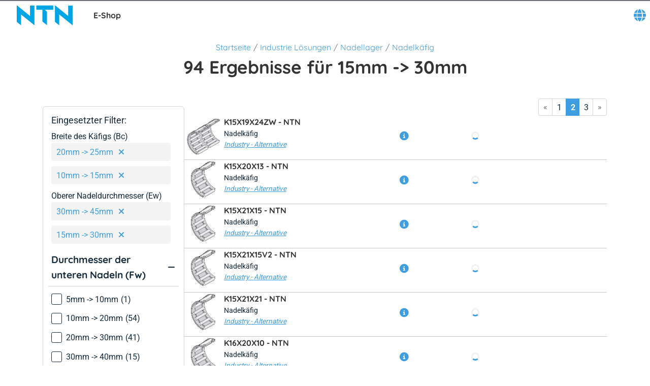

--- FILE ---
content_type: text/html; charset=utf-8
request_url: https://eshop.ntn-snr.com/de/Industrie-Losungen/Nadellager/Nadelkafig/c/04-01?currentPage=1&query=:relevance:allCategories:04-01:feature-cageWidthBc:20mm%20-%3E%2025mm:feature-cageWidthBc:10mm%20-%3E%2015mm:feature-dimOnRollersEw:30mm%20-%3E%2045mm:feature-dimOnRollersEw:15mm%20-%3E%2030mm
body_size: 34968
content:
<!DOCTYPE html><html lang="de" dir="ltr"><head><link rel="preconnect" href="https://fonts.gstatic.com" crossorigin="">
    <meta charset="utf-8">
    <meta name="occ-backend-base-url" content="https://eshop-api.ntn-snr.com">
    <title>15mm -&gt; 30mm - NTN Europe</title>
    <base href="/">
    <meta name="viewport" content="width=device-width, initial-scale=1">
    <meta name="mobile-web-app-capable" content="yes">
    <meta name="apple-mobile-web-app-capable" content="yes">
    <meta name="msapplication-starturl" content="/">
    <meta name="theme-color" content="#1976d2">
    <meta name="google-site-verification" content="FooHzMA8X7RkKL1MEnbTj8mmcLYWgtEiq2BE6sy3yJk">
    <link rel="icon" type="image/x-icon" href="public/favicon.ico">
    <style>@font-face{font-family:'Material Icons';font-style:normal;font-weight:400;src:url(https://fonts.gstatic.com/s/materialicons/v145/flUhRq6tzZclQEJ-Vdg-IuiaDsNc.woff2) format('woff2');}.material-icons{font-family:'Material Icons';font-weight:normal;font-style:normal;font-size:24px;line-height:1;letter-spacing:normal;text-transform:none;display:inline-block;white-space:nowrap;word-wrap:normal;direction:ltr;-webkit-font-feature-settings:'liga';-webkit-font-smoothing:antialiased;}</style>
  <link rel="stylesheet" href="styles-CP6LJMMU.css"><script type="text/javascript">
      (function(c,l,a,r,i,t,y){
        c[a]=c[a]||function(){(c[a].q=c[a].q||[]).push(arguments)};
        t=l.createElement(r);t.async=1;t.src="https://www.clarity.ms/tag/" + i;
        y=l.getElementsByTagName(r)[0];y.parentNode.insertBefore(t,y);
      })(window, document, "clarity", "script", "ryqy1rtqiv");
    </script><link rel="alternate" href="https://eshop.ntn-snr.com/de/Industrie-Losungen/Nadellager/Nadelkafig/c/04-01" hreflang="de"><link rel="canonical" href="https://eshop.ntn-snr.com/de/Industrie-Losungen/Nadellager/Nadelkafig/c/04-01"><link rel="alternate" href="https://eshop.ntn-snr.com/ru/%D0%A0%D0%B5%D1%88%D0%B5%D0%BD%D0%B8%D1%8F-%D0%B4%D0%BB%D1%8F-%D0%BF%D1%80%D0%BE%D0%BC%D1%8B%D1%88%D0%BB%D0%B5%D0%BD%D0%BD%D0%BE%D1%81%D1%82%D0%B8/%D0%98%D0%B3%D0%BE%D0%BB%D1%8C%D1%87%D0%B0%D1%82%D1%8B%D0%B5-%D0%BF%D0%BE%D0%B4%D1%88%D0%B8%D0%BF%D0%BD%D0%B8%D0%BA%D0%B8/%D0%A1%D0%B5%D0%BF%D0%B0%D1%80%D0%B0%D1%82%D0%BE%D1%80-%D1%81-%D0%B8%D0%B3%D0%BE%D0%BB%D1%8C%D1%87%D0%B0%D1%82%D1%8B%D0%BC%D0%B8-%D1%80%D0%BE%D0%BB%D0%B8%D0%BA%D0%B0%D0%BC%D0%B8/c/04-01" hreflang="ru"><link rel="alternate" href="https://eshop.ntn-snr.com/pt/Industry-solutions/Rolamentos-de-agulhas/Gaiolas-de-agulhas/c/04-01" hreflang="pt"><link rel="alternate" href="https://eshop.ntn-snr.com/en/Industry-solutions/Needle-roller-bearings/Needle-roller-and-cage-assemblies/c/04-01" hreflang="x-default"><link rel="alternate" href="https://eshop.ntn-snr.com/en/Industry-solutions/Needle-roller-bearings/Needle-roller-and-cage-assemblies/c/04-01" hreflang="en"><link rel="alternate" href="https://eshop.ntn-snr.com/it/Industry-solutions/Cuscinetti-a-rullini/Gabbie-a-rullini/c/04-01" hreflang="it"><link rel="alternate" href="https://eshop.ntn-snr.com/fr/Solutions-industrie/Roulements-a-aiguilles/Cages-a-aiguilles/c/04-01" hreflang="fr"><link rel="alternate" href="https://eshop.ntn-snr.com/pl/Rozwiazania-dla-przemys%C5%82u/%C5%81ozyska-igie%C5%82kowe/Koszyk-igie%C5%82kowy/c/04-01" hreflang="pl"><link rel="alternate" href="https://eshop.ntn-snr.com/es/Industry-solutions/Rodamientos-de-agujas/Jaulas-de-agujas/c/04-01" hreflang="es"><link rel="alternate" href="https://eshop.ntn-snr.com/tr/Endustri-cozumleri/Igneli-rulmanlar/Kafes-ve-igne-makara-rulman-gruplar%C4%B1/c/04-01" hreflang="tr"><meta name="description" content="Auf dem NTN E-Shop könnnen Sie Ihr 15mm -&gt; 30mm kaufen.Alle Artikelinformationen und Datenblätter stehen zum download bereit."><meta name="robots" content="INDEX, FOLLOW"></head>
  <body class="">
    <app-root ng-version="19.2.18" ng-server-context="ssr"><cx-storefront tabindex="-1" class="ProductListPageTemplate stop-navigating"><cx-skip-link><div tabindex="-1" class=""><button> Weiter zu Kopfzeile </button><button> Weiter zu Hauptinhalt </button><button> Weiter zu Fußzeile </button><!----></div><!----></cx-skip-link><header id="cx-header" cxskiplink="cx-header" class="" tabindex="-1"><cx-page-layout section="header" class="header"><cx-page-slot position="SiteMessageBanner" class="SiteMessageBanner"><!----><!----><!----></cx-page-slot><cx-page-slot position="PreHeader" class="PreHeader has-components"><cx-hamburger-menu><button type="button" aria-controls="cx-header" class="cx-hamburger" aria-expanded="false" aria-label="Übersicht" title="Übersicht"><span class="hamburger-box"><span class="hamburger-inner"></span></span></button></cx-hamburger-menu><!----><!----><!----><!----><!----><!----><!----></cx-page-slot><cx-page-slot position="SiteLogo" class="SiteLogo has-components"><cx-banner><cx-generic-link title="NTN SNR"><a tabindex="0" aria-label="NTN SNR" href="de/"><!----></a><!----><!----><!----></cx-generic-link><!----><cx-media class="is-loading"><img loading="lazy" alt="NTN SNR" title="NTN SNR" src="https://eshop-api.ntn-snr.com/medias/logo-NTN-SNR.svg?context=[base64]" srcset="https://eshop-api.ntn-snr.com/medias/logo-NTN-SNR.svg?context=[base64]"><!----><!----><!----><!----><!----></cx-media><!----><!----><!----><!----><!----><!----><!----><!----></cx-banner><!----><!----><!----><!----><ntn-site-title><span class="site-title ESHOP">E-Shop</span><!----></ntn-site-title><!----><!----><!----><!----><!----><!----><!----></cx-page-slot><cx-page-slot position="SiteContext" class="SiteContext has-components"><ntn-site-context><div tabindex="0" class="site-context ntn-dropdown"><div class="ntn-dropdown-button"><cx-icon type="GLOBE" class="cx-icon fa-solid fa-globe"><!----></cx-icon></div><div class="ntn-dropdown-content"><ul><li tabindex="0" class="site-context-list-item">English</li><li tabindex="0" class="site-context-list-item">Français</li><li tabindex="0" class="site-context-list-item active">Deutsch</li><li tabindex="0" class="site-context-list-item">Italiano</li><li tabindex="0" class="site-context-list-item">Español</li><li tabindex="0" class="site-context-list-item">Português do Brasil</li><li tabindex="0" class="site-context-list-item">Polski</li><li tabindex="0" class="site-context-list-item">Русский</li><li tabindex="0" class="site-context-list-item">Türkçe</li><!----></ul></div></div><!----><!----><!----><!----></ntn-site-context><!----><!----><!----><!----><ntn-site-context><!----><!----></ntn-site-context><!----><!----><!----><!----><!----><!----><!----></cx-page-slot><!----><!----><!----></cx-page-layout><cx-page-layout section="navigation" class="navigation"><cx-page-slot position="MiniCartPopinButton" class="MiniCartPopinButton"><!----><!----><!----></cx-page-slot><cx-page-slot position="HeaderLinksPopinButton" class="HeaderLinksPopinButton"><!----><!----><!----></cx-page-slot><cx-page-slot position="NavigationBar" class="NavigationBar has-components"><ntn-category-navigation><cx-navigation-ui class="eshop flyout"><nav aria-label="Category menu"><ul role="list"><li class="back is-open"><button><cx-icon class="cx-icon fas fa-angle-left flip-at-rtl"><!----></cx-icon> Zurück </button></li><!----><li role="listitem"><!----><button aria-level="4" role="button" aria-haspopup="true" aria-expanded="false" aria-controls="AUTOMOTIVE LÖSUNGEN" aria-describedby="greeting"> AUTOMOTIVE LÖSUNGEN <!----><!----><cx-icon class="cx-icon fas fa-angle-down"><!----></cx-icon></button><!----><!----><!----><!----><!----><!----><!----><!----><div class="wrapper" id="AUTOMOTIVE-L-SUNGEN"><ul class="childs" depth="3" columns="0" aria-label="AUTOMOTIVE LÖSUNGEN"><li role="listitem"><cx-generic-link><a tabindex="0" href="de/Leistungsangebot-Automotive/c/DIAGRAM"> Automotive Aftermarket Produkten <!----></a><!----><!----><!----></cx-generic-link><!----><button aria-level="4" role="button" aria-haspopup="true" aria-expanded="false" aria-controls="Automotive Aftermarket Produkten" aria-describedby="greeting"><!----><cx-icon class="cx-icon fas fa-angle-down"><!----></cx-icon></button><!----><!----><!----><!----><!----><!----><!----><!----><div class="wrapper" id="Automotive-Aftermarket-Produkten"><ul class="childs" depth="2" wrap-after="10" columns="2" aria-label="Automotive Aftermarket Produkten"><li role="listitem"><cx-generic-link><a tabindex="0" href="de/Leistungsangebot-Automotive/Rader/c/RANGE_WHEEL"> Räder <!----></a><!----><!----><!----></cx-generic-link><!----><button aria-level="4" role="button" aria-haspopup="true" aria-expanded="false" aria-controls="Räder" aria-describedby="greeting"><!----><cx-icon class="cx-icon fas fa-angle-down"><!----></cx-icon></button><!----><!----><!----><!----><!----><!----><!----><!----><div class="wrapper" id="R-der"><ul class="childs" depth="1" columns="0" aria-label="Räder"><li role="listitem"><cx-generic-link><a tabindex="-1" aria-label="Radlagersätze. 1 of 3" href="de/Leistungsangebot-Automotive/Rader/Radlagersatze/c/KRT"> Radlagersätze <!----></a><!----><!----><!----></cx-generic-link><!----><!----><!----></li><!----><!----><li role="listitem"><cx-generic-link><a tabindex="-1" aria-label="Einzellager. 2 of 3" href="de/Leistungsangebot-Automotive/Rader/Lager-fur-Klimakompressoren/c/RLT"> Einzellager <!----></a><!----><!----><!----></cx-generic-link><!----><!----><!----></li><!----><!----><li role="listitem"><cx-generic-link><a tabindex="-1" aria-label="Bremsscheibensätze mit int. Radlager. 3 of 3" href="de/Leistungsangebot-Automotive/Rader/Bremsscheibe-mit-integriertem-Radlager/c/KFR"> Bremsscheibensätze mit int. Radlager <!----></a><!----><!----><!----></cx-generic-link><!----><!----><!----></li><!----><!----><!----></ul></div><!----></li><!----><!----><li role="listitem"><cx-generic-link><a tabindex="-1" aria-label="Bremse. 2 of 12" href="de/Leistungsangebot-Automotive/Rader/Bremsscheibe-mit-integriertem-Radlager/c/KFR"> Bremse <!----></a><!----><!----><!----></cx-generic-link><!----><!----><!----></li><!----><!----><li role="listitem"><cx-generic-link><a tabindex="0" href="de/Leistungsangebot-Automotive/Antriebswelle-%2528CVJ%2529/c/RANGE_Transmission"> Gleichlaufgelenke <!----></a><!----><!----><!----></cx-generic-link><!----><button aria-level="4" role="button" aria-haspopup="true" aria-expanded="false" aria-controls="Gleichlaufgelenke" aria-describedby="greeting"><!----><cx-icon class="cx-icon fas fa-angle-down"><!----></cx-icon></button><!----><!----><!----><!----><!----><!----><!----><!----><div class="wrapper" id="Gleichlaufgelenke"><ul class="childs" depth="1" columns="0" aria-label="Gleichlaufgelenke"><li role="listitem"><cx-generic-link><a tabindex="-1" aria-label="Komplette Antriebswellensätze. 1 of 5" href="de/Leistungsangebot-Automotive/Antriebswelle-%2528CVJ%2529/Antriebswellesatz/c/CAR"> Komplette Antriebswellensätze <!----></a><!----><!----><!----></cx-generic-link><!----><!----><!----></li><!----><!----><li role="listitem"><cx-generic-link><a tabindex="-1" aria-label="Gelenksatz. 2 of 5" href="de/Leistungsangebot-Automotive/Antriebswelle-%2528CVJ%2529/Gelenksatz/c/KJB"> Gelenksatz <!----></a><!----><!----><!----></cx-generic-link><!----><!----><!----></li><!----><!----><li role="listitem"><cx-generic-link><a tabindex="-1" aria-label="Gelenksätze, radseitig. 3 of 5" href="de/Leistungsangebot-Automotive/Antriebswelle-%2528CVJ%2529/Gelenksatz/c/KJR"> Gelenksätze, radseitig <!----></a><!----><!----><!----></cx-generic-link><!----><!----><!----></li><!----><!----><li role="listitem"><cx-generic-link><a tabindex="-1" aria-label="Gelenksätze, getriebeseite. 4 of 5" href="de/Leistungsangebot-Automotive/Antriebswelle-%2528CVJ%2529/Faltenbalgsatz-getriebeseitig/c/KSB"> Gelenksätze, getriebeseite <!----></a><!----><!----><!----></cx-generic-link><!----><!----><!----></li><!----><!----><li role="listitem"><cx-generic-link><a tabindex="-1" aria-label="Achsmanschetten-Reparatursätze. 5 of 5" href="de/Leistungsangebot-Automotive/Antriebswelle-%2528CVJ%2529/Faltenbalgsatz-radseitig/c/KSR"> Achsmanschetten-Reparatursätze <!----></a><!----><!----><!----></cx-generic-link><!----><!----><!----></li><!----><!----><!----></ul></div><!----></li><!----><!----><li role="listitem"><cx-generic-link><a tabindex="0" href="de/Leistungsangebot-Automotive/Aufhangung/c/RANGE_SUSPENSION"> Aufhängung <!----></a><!----><!----><!----></cx-generic-link><!----><button aria-level="4" role="button" aria-haspopup="true" aria-expanded="false" aria-controls="Aufhängung" aria-describedby="greeting"><!----><cx-icon class="cx-icon fas fa-angle-down"><!----></cx-icon></button><!----><!----><!----><!----><!----><!----><!----><!----><div class="wrapper" id="Aufh-ngung"><ul class="childs" depth="1" columns="0" aria-label="Aufhängung"><li role="listitem"><cx-generic-link><a tabindex="-1" aria-label="Federbeinlagersätze. 1 of 7" href="de/Leistungsangebot-Automotive/Aufhangung/Federbeinlagersatze/c/KBA"> Federbeinlagersätze <!----></a><!----><!----><!----></cx-generic-link><!----><!----><!----></li><!----><!----><li role="listitem"><cx-generic-link><a tabindex="-1" aria-label="Federbeinlager. 2 of 7" href="de/Leistungsangebot-Automotive/Aufhangung/Federbeinlager/c/RJS"> Federbeinlager <!----></a><!----><!----><!----></cx-generic-link><!----><!----><!----></li><!----><!----><li role="listitem"><cx-generic-link><a tabindex="-1" aria-label="Gummimetall Teil. 3 of 7" href="de/Leistungsangebot-Automotive/Aufhangung/Gummimetall-Teil/c/BLF"> Gummimetall Teil <!----></a><!----><!----><!----></cx-generic-link><!----><!----><!----></li><!----><!----><li role="listitem"><cx-generic-link><a tabindex="-1" aria-label="Kits für die Radaufhängung. 4 of 7" href="de/Leistungsangebot-Automotive/Aufhangung/Kits-fur-Radaufhangung/c/KBS"> Kits für die Radaufhängung <!----></a><!----><!----><!----></cx-generic-link><!----><!----><!----></li><!----><!----><li role="listitem"><cx-generic-link><a tabindex="-1" aria-label="Snr Ap Suspension Bearing. 5 of 7" href="de/Leistungsangebot-Automotive/Aufhangung/Federbeinlager-SNR-AP/c/AP"> Snr Ap Suspension Bearing <!----></a><!----><!----><!----></cx-generic-link><!----><!----><!----></li><!----><!----><li role="listitem"><cx-generic-link><a tabindex="-1" aria-label="Stoßdämpfer. 6 of 7" href="de/Leistungsangebot-Automotive/Sto%25C3%259Fdampfer/c/RANGE_AMOR"> Stoßdämpfer <!----></a><!----><!----><!----></cx-generic-link><!----><!----><!----></li><!----><!----><li role="listitem"><cx-generic-link><a tabindex="-1" aria-label="Shock Absorbers Superkits. 7 of 7" href="de/Leistungsangebot-Automotive/Shock-Absorbers-Superkits/c/RANGE_AMORSUPER"> Shock Absorbers Superkits <!----></a><!----><!----><!----></cx-generic-link><!----><!----><!----></li><!----><!----><!----></ul></div><!----></li><!----><!----><li role="listitem"><cx-generic-link><a tabindex="0" href="de/Leistungsangebot-Automotive/Drehzahlsensor/c/RANGE_CAPTEUR"> Raddrehzahlsensoren <!----></a><!----><!----><!----></cx-generic-link><!----><button aria-level="4" role="button" aria-haspopup="true" aria-expanded="false" aria-controls="Raddrehzahlsensoren" aria-describedby="greeting"><!----><cx-icon class="cx-icon fas fa-angle-down"><!----></cx-icon></button><!----><!----><!----><!----><!----><!----><!----><!----><div class="wrapper" id="Raddrehzahlsensoren"><ul class="childs" depth="1" columns="0" aria-label="Raddrehzahlsensoren"><li role="listitem"><cx-generic-link><a tabindex="-1" aria-label="Crankshaft sensor. 1 of 7" href="de/Leistungsangebot-Automotive/Drehzahlsensor/Crankshaft-sensor/c/CVI"> Crankshaft sensor <!----></a><!----><!----><!----></cx-generic-link><!----><!----><!----></li><!----><!----><li role="listitem"><cx-generic-link><a tabindex="-1" aria-label="Tire Pressure monitoring Sensor. 2 of 7" href="de/Leistungsangebot-Automotive/Drehzahlsensor/Tire-Pressure-monitoring-Sensor/c/CPP"> Tire Pressure monitoring Sensor <!----></a><!----><!----><!----></cx-generic-link><!----><!----><!----></li><!----><!----><li role="listitem"><cx-generic-link><a tabindex="-1" aria-label="Exhaust gas pressure sensor. 3 of 7" href="de/Leistungsangebot-Automotive/Drehzahlsensor/Exhaust-gas-pressure-sensor/c/CPGE"> Exhaust gas pressure sensor <!----></a><!----><!----><!----></cx-generic-link><!----><!----><!----></li><!----><!----><li role="listitem"><cx-generic-link><a tabindex="-1" aria-label="Camshaft position sensor. 4 of 7" href="de/Leistungsangebot-Automotive/Drehzahlsensor/Camshaft-position-sensor/c/CPAC"> Camshaft position sensor <!----></a><!----><!----><!----></cx-generic-link><!----><!----><!----></li><!----><!----><li role="listitem"><cx-generic-link><a tabindex="-1" aria-label="Wheel Speed Sensors. 5 of 7" href="de/Leistungsangebot-Automotive/Drehzahlsensor/Rad-Drehzahlsensor/c/CAB"> Wheel Speed Sensors <!----></a><!----><!----><!----></cx-generic-link><!----><!----><!----></li><!----><!----><li role="listitem"><cx-generic-link><a tabindex="-1" aria-label="Coolant temperature sensor. 6 of 7" href="de/Leistungsangebot-Automotive/Drehzahlsensor/Coolant-temperature-sensor/c/CTS"> Coolant temperature sensor <!----></a><!----><!----><!----></cx-generic-link><!----><!----><!----></li><!----><!----><li role="listitem"><cx-generic-link><a tabindex="-1" aria-label="Exhaust gas temperature sensor. 7 of 7" href="de/Leistungsangebot-Automotive/Drehzahlsensor/Exhaust-gas-temperature-sensor/c/CTEC"> Exhaust gas temperature sensor <!----></a><!----><!----><!----></cx-generic-link><!----><!----><!----></li><!----><!----><!----></ul></div><!----></li><!----><!----><li role="listitem"><cx-generic-link><a tabindex="0" href="de/Leistungsangebot-Automotive/Motorsteuerung/c/RANGE_ENGINE_TIMING"> Motorsteuerung <!----></a><!----><!----><!----></cx-generic-link><!----><button aria-level="4" role="button" aria-haspopup="true" aria-expanded="false" aria-controls="Motorsteuerung" aria-describedby="greeting"><!----><cx-icon class="cx-icon fas fa-angle-down"><!----></cx-icon></button><!----><!----><!----><!----><!----><!----><!----><!----><div class="wrapper" id="Motorsteuerung"><ul class="childs" depth="1" columns="0" aria-label="Motorsteuerung"><li role="listitem"><cx-generic-link><a tabindex="-1" aria-label="Zahnriemensätze mit Wasserpumpe. 1 of 7" href="de/Leistungsangebot-Automotive/Motorsteuerung/Zahnriemensatz-mit-Wasserpumpe/c/KDP"> Zahnriemensätze mit Wasserpumpe <!----></a><!----><!----><!----></cx-generic-link><!----><!----><!----></li><!----><!----><li role="listitem"><cx-generic-link><a tabindex="-1" aria-label="Zahnriemensätze. 2 of 7" href="de/Leistungsangebot-Automotive/Motorsteuerung/Zahnriemensatz/c/KDI"> Zahnriemensätze <!----></a><!----><!----><!----></cx-generic-link><!----><!----><!----></li><!----><!----><li role="listitem"><cx-generic-link><a tabindex="-1" aria-label="Steuerkettensätze. 3 of 7" href="de/Leistungsangebot-Automotive/Motorsteuerung/Steuerkettensatz/c/KDC"> Steuerkettensätze <!----></a><!----><!----><!----></cx-generic-link><!----><!----><!----></li><!----><!----><li role="listitem"><cx-generic-link><a tabindex="-1" aria-label="Umlenkrolle. 4 of 7" href="de/Leistungsangebot-Automotive/Motorsteuerung/Umlenkrolle/c/GAE"> Umlenkrolle <!----></a><!----><!----><!----></cx-generic-link><!----><!----><!----></li><!----><!----><li role="listitem"><cx-generic-link><a tabindex="-1" aria-label="Spannrolle. 5 of 7" href="de/Leistungsangebot-Automotive/Motorsteuerung/Spannrolle/c/GAT"> Spannrolle <!----></a><!----><!----><!----></cx-generic-link><!----><!----><!----></li><!----><!----><li role="listitem"><cx-generic-link><a tabindex="-1" aria-label="Elektrische Wasserpumpen. 6 of 7" href="de/Leistungsangebot-Automotive/Motorsteuerung/Elektrische-Wasserpumpen/c/PEAE"> Elektrische Wasserpumpen <!----></a><!----><!----><!----></cx-generic-link><!----><!----><!----></li><!----><!----><li role="listitem"><cx-generic-link><a tabindex="-1" aria-label="eMotor Bearings. 7 of 7" href="de/Leistungsangebot-Automotive/Motorsteuerung/eMotor-Bearings/c/ERLT"> eMotor Bearings <!----></a><!----><!----><!----></cx-generic-link><!----><!----><!----></li><!----><!----><!----></ul></div><!----></li><!----><!----><li role="listitem"><cx-generic-link><a tabindex="0" href="de/Leistungsangebot-Automotive/Nutzkraftwagen/c/RANGE_HDB"> Nutzkraftwagen <!----></a><!----><!----><!----></cx-generic-link><!----><button aria-level="4" role="button" aria-haspopup="true" aria-expanded="false" aria-controls="Nutzkraftwagen" aria-describedby="greeting"><!----><cx-icon class="cx-icon fas fa-angle-down"><!----></cx-icon></button><!----><!----><!----><!----><!----><!----><!----><!----><div class="wrapper" id="Nutzkraftwagen"><ul class="childs" depth="1" columns="0" aria-label="Nutzkraftwagen"><li role="listitem"><cx-generic-link><a tabindex="-1" aria-label="Nutzkraftwagen-Radlager. 1 of 4" href="de/Leistungsangebot-Automotive/Nutzkraftwagen/Nutzkraftwagen/c/HDB"> Nutzkraftwagen-Radlager <!----></a><!----><!----><!----></cx-generic-link><!----><!----><!----></li><!----><!----><li role="listitem"><cx-generic-link><a tabindex="-1" aria-label="Nutzkraftwagen-Getriebe. 2 of 4" href="de/Leistungsangebot-Automotive/Nutzkraftwagen/Nutzkraftwagen-Getriebe/c/PLBV"> Nutzkraftwagen-Getriebe <!----></a><!----><!----><!----></cx-generic-link><!----><!----><!----></li><!----><!----><li role="listitem"><cx-generic-link><a tabindex="-1" aria-label="Lichtmaschinenlager für Industriefahrzeuge. 3 of 4" href="de/Leistungsangebot-Automotive/Nutzkraftwagen/Hochbelastbare-Lichtmaschinenlager/c/PLMO"> Lichtmaschinenlager für Industriefahrzeuge <!----></a><!----><!----><!----></cx-generic-link><!----><!----><!----></li><!----><!----><li role="listitem"><cx-generic-link><a tabindex="-1" aria-label="Wheel hub unit with bearing. 4 of 4" href="de/Leistungsangebot-Automotive/Nutzkraftwagen/Wheel-hub-unit-with-bearing/c/HDP"> Wheel hub unit with bearing <!----></a><!----><!----><!----></cx-generic-link><!----><!----><!----></li><!----><!----><!----></ul></div><!----></li><!----><!----><li role="listitem"><cx-generic-link><a tabindex="0" href="de/Leistungsangebot-Automotive/Nebentrieb/c/RANGE_ACCESSORIES"> Nebentrieb <!----></a><!----><!----><!----></cx-generic-link><!----><button aria-level="4" role="button" aria-haspopup="true" aria-expanded="false" aria-controls="Nebentrieb" aria-describedby="greeting"><!----><cx-icon class="cx-icon fas fa-angle-down"><!----></cx-icon></button><!----><!----><!----><!----><!----><!----><!----><!----><div class="wrapper" id="Nebentrieb"><ul class="childs" depth="1" columns="0" aria-label="Nebentrieb"><li role="listitem"><cx-generic-link><a tabindex="-1" aria-label="Keilrippenriemensätze. 1 of 8" href="de/Leistungsangebot-Automotive/Nebentrieb/Keilrippenriemensatze/c/KAC"> Keilrippenriemensätze <!----></a><!----><!----><!----></cx-generic-link><!----><!----><!----></li><!----><!----><li role="listitem"><cx-generic-link><a tabindex="-1" aria-label="Keilrippenriemensätze mit Wasserpumpe. 2 of 8" href="de/Leistungsangebot-Automotive/Nebentrieb/Keilrippenriemensatze-mit-Wasserpumpe/c/KAP"> Keilrippenriemensätze mit Wasserpumpe <!----></a><!----><!----><!----></cx-generic-link><!----><!----><!----></li><!----><!----><li role="listitem"><cx-generic-link><a tabindex="-1" aria-label="Umlenkrolle für den Nebentrieb. 3 of 8" href="de/Leistungsangebot-Automotive/Nebentrieb/Umlenkrolle-fur-den-Nebentrieb/c/GAAE"> Umlenkrolle für den Nebentrieb <!----></a><!----><!----><!----></cx-generic-link><!----><!----><!----></li><!----><!----><li role="listitem"><cx-generic-link><a tabindex="-1" aria-label="Spannrolle für den Nebentrieb. 4 of 8" href="de/Leistungsangebot-Automotive/Nebentrieb/Spannrolle-fur-den-Nebentrieb/c/GAA"> Spannrolle für den Nebentrieb <!----></a><!----><!----><!----></cx-generic-link><!----><!----><!----></li><!----><!----><li role="listitem"><cx-generic-link><a tabindex="-1" aria-label="Gedämpfte Riemenscheibe. 5 of 8" href="de/Leistungsangebot-Automotive/Kurbelwellenriemenscheiben/gedampfte-Riemenscheibe/c/DPF"> Gedämpfte Riemenscheibe <!----></a><!----><!----><!----></cx-generic-link><!----><!----><!----></li><!----><!----><li role="listitem"><cx-generic-link><a tabindex="-1" aria-label="Kurbelwellenriemenscheibe. 6 of 8" href="de/Leistungsangebot-Automotive/Lichtmaschine/Freilaufriemenscheibe/c/POA"> Kurbelwellenriemenscheibe <!----></a><!----><!----><!----></cx-generic-link><!----><!----><!----></li><!----><!----><li role="listitem"><cx-generic-link><a tabindex="-1" aria-label="Poly-V Riemen für den Nebentrieb. 7 of 8" href="de/Leistungsangebot-Automotive/Nebentrieb/Poly-V-Riemen/c/CAL"> Poly-V Riemen für den Nebentrieb <!----></a><!----><!----><!----></cx-generic-link><!----><!----><!----></li><!----><!----><li role="listitem"><cx-generic-link><a tabindex="-1" aria-label="Keilriemen mit Trapezprofil (V-Riemen). 8 of 8" href="de/Leistungsangebot-Automotive/Nebentrieb/Keilriemen-mit-Trapezprofil-%2528V-Riemen%2529/c/CATR"> Keilriemen mit Trapezprofil (V-Riemen) <!----></a><!----><!----><!----></cx-generic-link><!----><!----><!----></li><!----><!----><!----></ul></div><!----></li><!----><!----><li role="listitem"><cx-generic-link><a tabindex="-1" aria-label="Kupplung. 9 of 12" href="de/Leistungsangebot-Automotive/Kupplung/c/RANGE_CLUTCH"> Kupplung <!----></a><!----><!----><!----></cx-generic-link><!----><!----><!----></li><!----><!----><li role="listitem"><cx-generic-link><a tabindex="-1" aria-label="Getriebelager. 10 of 12" href="de/Leistungsangebot-Automotive/Getriebe/c/RANGE_GEARBOXES"> Getriebelager <!----></a><!----><!----><!----></cx-generic-link><!----><!----><!----></li><!----><!----><li role="listitem"><cx-generic-link><a tabindex="-1" aria-label="Wälzlager für Klimakompressoren. 11 of 12" href="de/Leistungsangebot-Automotive/Klimaanlage/Walzlager-fur-KlimaKompressor/c/ACB"> Wälzlager für Klimakompressoren <!----></a><!----><!----><!----></cx-generic-link><!----><!----><!----></li><!----><!----><li role="listitem"><cx-generic-link><a tabindex="-1" aria-label="Werkzeuge. 12 of 12" href="de/Leistungsangebot-Automotive/Werkzeuge/c/RANGE_OUTILS"> Werkzeuge <!----></a><!----><!----><!----></cx-generic-link><!----><!----><!----></li><!----><!----><!----></ul></div><!----></li><!----><!----><!----></ul></div><!----></li><!----><!----><li role="listitem"><!----><button aria-level="4" role="button" aria-haspopup="true" aria-expanded="false" aria-controls="INDUSTRIE LÖSUNGEN" aria-describedby="greeting"> INDUSTRIE LÖSUNGEN <!----><!----><cx-icon class="cx-icon fas fa-angle-down"><!----></cx-icon></button><!----><!----><!----><!----><!----><!----><!----><!----><div class="wrapper" id="INDUSTRIE-L-SUNGEN"><ul class="childs" depth="3" columns="0" aria-label="INDUSTRIE LÖSUNGEN"><li role="listitem"><cx-generic-link><a tabindex="0" href="de/Industrie-Losungen/c/TCE"> Industrie Lösungen <!----></a><!----><!----><!----></cx-generic-link><!----><button aria-level="4" role="button" aria-haspopup="true" aria-expanded="false" aria-controls="Industrie Lösungen" aria-describedby="greeting"><!----><cx-icon class="cx-icon fas fa-angle-down"><!----></cx-icon></button><!----><!----><!----><!----><!----><!----><!----><!----><div class="wrapper" id="Industrie-L-sungen"><ul class="childs" depth="2" wrap-after="10" columns="2" aria-label="Industrie Lösungen"><li role="listitem"><cx-generic-link><a tabindex="0" href="de/Industrie-Losungen/Kugellager/c/01"> Kugellager <!----></a><!----><!----><!----></cx-generic-link><!----><button aria-level="4" role="button" aria-haspopup="true" aria-expanded="false" aria-controls="Kugellager" aria-describedby="greeting"><!----><cx-icon class="cx-icon fas fa-angle-down"><!----></cx-icon></button><!----><!----><!----><!----><!----><!----><!----><!----><div class="wrapper" id="Kugellager"><ul class="childs" depth="1" columns="0" aria-label="Kugellager"><li role="listitem"><cx-generic-link><a tabindex="-1" aria-label="Radialkugellager. 1 of 2" href="de/Industrie-Losungen/Kugellager/Radialkugellager/c/01-01"> Radialkugellager <!----></a><!----><!----><!----></cx-generic-link><!----><!----><!----></li><!----><!----><li role="listitem"><cx-generic-link><a tabindex="-1" aria-label="Axialkugellager. 2 of 2" href="de/Industrie-Losungen/Kugellager/Axialkugellager/c/01-03"> Axialkugellager <!----></a><!----><!----><!----></cx-generic-link><!----><!----><!----></li><!----><!----><!----></ul></div><!----></li><!----><!----><li role="listitem"><cx-generic-link><a tabindex="0" href="de/Industrie-Losungen/Rollenlager/c/02"> Rollenlager <!----></a><!----><!----><!----></cx-generic-link><!----><button aria-level="4" role="button" aria-haspopup="true" aria-expanded="false" aria-controls="Rollenlager" aria-describedby="greeting"><!----><cx-icon class="cx-icon fas fa-angle-down"><!----></cx-icon></button><!----><!----><!----><!----><!----><!----><!----><!----><div class="wrapper" id="Rollenlager"><ul class="childs" depth="1" columns="0" aria-label="Rollenlager"><li role="listitem"><cx-generic-link><a tabindex="-1" aria-label="Pendelrollenlager. 1 of 4" href="de/Industrie-Losungen/Rollenlager/Pendelrollenlager/c/02-01"> Pendelrollenlager <!----></a><!----><!----><!----></cx-generic-link><!----><!----><!----></li><!----><!----><li role="listitem"><cx-generic-link><a tabindex="-1" aria-label="Zylinderrollenlager. 2 of 4" href="de/Industrie-Losungen/Rollenlager/Zylinderrollenlager/c/02-02"> Zylinderrollenlager <!----></a><!----><!----><!----></cx-generic-link><!----><!----><!----></li><!----><!----><li role="listitem"><cx-generic-link><a tabindex="-1" aria-label="Kegelrollenlager. 3 of 4" href="de/Industrie-Losungen/Rollenlager/Kegelrollenlager/c/02-03"> Kegelrollenlager <!----></a><!----><!----><!----></cx-generic-link><!----><!----><!----></li><!----><!----><li role="listitem"><cx-generic-link><a tabindex="-1" aria-label="Axial-Pendelrollenlager. 4 of 4" href="de/Industrie-Losungen/Rollenlager/Zylinderrollenlager/c/02-04"> Axial-Pendelrollenlager <!----></a><!----><!----><!----></cx-generic-link><!----><!----><!----></li><!----><!----><!----></ul></div><!----></li><!----><!----><li role="listitem"><cx-generic-link><a tabindex="0" href="de/Industrie-Losungen/Nadellager/c/04"> Nadellager <!----></a><!----><!----><!----></cx-generic-link><!----><button aria-level="4" role="button" aria-haspopup="true" aria-expanded="false" aria-controls="Nadellager" aria-describedby="greeting"><!----><cx-icon class="cx-icon fas fa-angle-down"><!----></cx-icon></button><!----><!----><!----><!----><!----><!----><!----><!----><div class="wrapper" id="Nadellager"><ul class="childs" depth="1" columns="0" aria-label="Nadellager"><li role="listitem"><cx-generic-link><a tabindex="-1" aria-label="Nadellager. 1 of 8" href="de/Industrie-Losungen/Nadellager/Nadellager/c/04-02"> Nadellager <!----></a><!----><!----><!----></cx-generic-link><!----><!----><!----></li><!----><!----><li role="listitem"><cx-generic-link><a tabindex="-1" aria-label="Nadellager, gedrehte Ringe. 2 of 8" href="de/Industrie-Losungen/Nadellager/Nadellager%252C-gedrehte-Ringe/c/04-03"> Nadellager, gedrehte Ringe <!----></a><!----><!----><!----></cx-generic-link><!----><!----><!----></li><!----><!----><li role="listitem"><cx-generic-link><a tabindex="-1" aria-label="Kurvenrollen. 3 of 8" href="de/Industrie-Losungen/Nadellager/Kurvenrollen/c/04-06"> Kurvenrollen <!----></a><!----><!----><!----></cx-generic-link><!----><!----><!----></li><!----><!----><li role="listitem"><cx-generic-link><a tabindex="-1" aria-label="Nadelkäfige. 4 of 8" href="de/Industrie-Losungen/Nadellager/Nadelkafig/c/04-01"> Nadelkäfige <!----></a><!----><!----><!----></cx-generic-link><!----><!----><!----></li><!----><!----><li role="listitem"><cx-generic-link><a tabindex="-1" aria-label="Innenringe. 5 of 8" href="de/Industrie-Losungen/Nadellager/Innenringe/c/04-04"> Innenringe <!----></a><!----><!----><!----></cx-generic-link><!----><!----><!----></li><!----><!----><li role="listitem"><cx-generic-link><a tabindex="-1" aria-label="Zylinderrollenlager. 6 of 8" href="de/Industrie-Losungen/Nadellager/Zylinderrollenlager/c/04-08"> Zylinderrollenlager <!----></a><!----><!----><!----></cx-generic-link><!----><!----><!----></li><!----><!----><li role="listitem"><cx-generic-link><a tabindex="-1" aria-label="Axialnadellager. 7 of 8" href="de/Industrie-Losungen/Nadellager/Axialnadellager/c/04-07"> Axialnadellager <!----></a><!----><!----><!----></cx-generic-link><!----><!----><!----></li><!----><!----><li role="listitem"><cx-generic-link><a tabindex="-1" aria-label="Kombinierte Wälzlager. 8 of 8" href="de/Industrie-Losungen/Nadellager/Kombinierte-Walzlager/c/04-05"> Kombinierte Wälzlager <!----></a><!----><!----><!----></cx-generic-link><!----><!----><!----></li><!----><!----><!----></ul></div><!----></li><!----><!----><li role="listitem"><cx-generic-link><a tabindex="0" href="de/Industrie-Losungen/Axiallager/c/05"> Axiallager <!----></a><!----><!----><!----></cx-generic-link><!----><button aria-level="4" role="button" aria-haspopup="true" aria-expanded="false" aria-controls="Axiallager" aria-describedby="greeting"><!----><cx-icon class="cx-icon fas fa-angle-down"><!----></cx-icon></button><!----><!----><!----><!----><!----><!----><!----><!----><div class="wrapper" id="Axiallager"><ul class="childs" depth="1" columns="0" aria-label="Axiallager"><li role="listitem"><cx-generic-link><a tabindex="-1" aria-label="Axialkugellager. 1 of 3" href="de/Industrie-Losungen/Axiallager/Axialkugellager/c/05-01"> Axialkugellager <!----></a><!----><!----><!----></cx-generic-link><!----><!----><!----></li><!----><!----><li role="listitem"><cx-generic-link><a tabindex="-1" aria-label="Zylinderrollenlager. 2 of 3" href="de/Industrie-Losungen/Axiallager/Zylinderrollenlager/c/05-02"> Zylinderrollenlager <!----></a><!----><!----><!----></cx-generic-link><!----><!----><!----></li><!----><!----><li role="listitem"><cx-generic-link><a tabindex="-1" aria-label="Axialnadellager. 3 of 3" href="de/Industrie-Losungen/Axiallager/Axialnadellager/c/05-04"> Axialnadellager <!----></a><!----><!----><!----></cx-generic-link><!----><!----><!----></li><!----><!----><!----></ul></div><!----></li><!----><!----><li role="listitem"><cx-generic-link><a tabindex="0" href="de/Industrie-Losungen/Lagergehause/c/06"> Lagergehäuse <!----></a><!----><!----><!----></cx-generic-link><!----><button aria-level="4" role="button" aria-haspopup="true" aria-expanded="false" aria-controls="Lagergehäuse" aria-describedby="greeting"><!----><cx-icon class="cx-icon fas fa-angle-down"><!----></cx-icon></button><!----><!----><!----><!----><!----><!----><!----><!----><div class="wrapper" id="Lagergeh-use"><ul class="childs" depth="1" columns="0" aria-label="Lagergehäuse"><li role="listitem"><cx-generic-link><a tabindex="-1" aria-label="Geteilte Stehlagergehäuse SNC (D). 1 of 6" href="de/Industrie-Losungen/Lagergehause/Geteilte-Stehlagergehause-SNC-%2528D%2529/c/06-02"> Geteilte Stehlagergehäuse SNC (D) <!----></a><!----><!----><!----></cx-generic-link><!----><!----><!----></li><!----><!----><li role="listitem"><cx-generic-link><a tabindex="-1" aria-label="Großes Lagergehäuse SNCD30 / 31. 2 of 6" href="de/Industrie-Losungen/Lagergehause/Gro%25C3%259Fes-Lagergehause-SNCD30-31/c/06-06"> Großes Lagergehäuse SNCD30 / 31 <!----></a><!----><!----><!----></cx-generic-link><!----><!----><!----></li><!----><!----><li role="listitem"><cx-generic-link><a tabindex="-1" aria-label="Mehrlagergehäuse ZLOE / DLOE, ZLG / DLG. 3 of 6" href="de/Industrie-Losungen/Lagergehause/Mehrlagergehause-ZLOE-DLOE%252C-ZLG-DLG/c/06-03"> Mehrlagergehäuse ZLOE / DLOE, ZLG / DLG <!----></a><!----><!----><!----></cx-generic-link><!----><!----><!----></li><!----><!----><li role="listitem"><cx-generic-link><a tabindex="-1" aria-label="Geteilte Stehlagergehäuse SNOE. 4 of 6" href="de/Industrie-Losungen/Lagergehause/Geteilte-Stehlagergehause-SNOE/c/06-01"> Geteilte Stehlagergehäuse SNOE <!----></a><!----><!----><!----></cx-generic-link><!----><!----><!----></li><!----><!----><li role="listitem"><cx-generic-link><a tabindex="-1" aria-label="Flanschlagergehäuse 722500. 5 of 6" href="de/Industrie-Losungen/Lagergehause/Flanschlagergehause-722500/c/06-05"> Flanschlagergehäuse 722500 <!----></a><!----><!----><!----></cx-generic-link><!----><!----><!----></li><!----><!----><li role="listitem"><cx-generic-link><a tabindex="-1" aria-label="Scheibeneggen-Nabe. 6 of 6" href="de/Industrie-Losungen/Lagergehause/Scheibeneggen-Nabe/c/06-07"> Scheibeneggen-Nabe <!----></a><!----><!----><!----></cx-generic-link><!----><!----><!----></li><!----><!----><!----></ul></div><!----></li><!----><!----><li role="listitem"><cx-generic-link><a tabindex="0" href="de/Industrie-Losungen/Gehauselager/c/07"> Gehäuselager <!----></a><!----><!----><!----></cx-generic-link><!----><button aria-level="4" role="button" aria-haspopup="true" aria-expanded="false" aria-controls="Gehäuselager" aria-describedby="greeting"><!----><cx-icon class="cx-icon fas fa-angle-down"><!----></cx-icon></button><!----><!----><!----><!----><!----><!----><!----><!----><div class="wrapper" id="Geh-uselager"><ul class="childs" depth="1" columns="0" aria-label="Gehäuselager"><li role="listitem"><cx-generic-link><a tabindex="-1" aria-label="Gehäuselagereinheiten. 1 of 3" href="de/Industrie-Losungen/Gehauselager/Gehauselagereinheiten/c/07-02"> Gehäuselagereinheiten <!----></a><!----><!----><!----></cx-generic-link><!----><!----><!----></li><!----><!----><li role="listitem"><cx-generic-link><a tabindex="-1" aria-label="Lagereinsätze. 2 of 3" href="de/Industrie-Losungen/Gehauselager/Lagereinsatze/c/07-01"> Lagereinsätze <!----></a><!----><!----><!----></cx-generic-link><!----><!----><!----></li><!----><!----><li role="listitem"><cx-generic-link><a tabindex="-1" aria-label="Protective covers and caps. 3 of 3" href="de/Industrie-Losungen/Gehauselager/Protective-covers-and-caps/c/07-03"> Protective covers and caps <!----></a><!----><!----><!----></cx-generic-link><!----><!----><!----></li><!----><!----><!----></ul></div><!----></li><!----><!----><li role="listitem"><cx-generic-link><a tabindex="0" href="de/Industrie-Losungen/Hochprazisions-Walzlager/c/03"> Hochpräzisions-Wälzlager <!----></a><!----><!----><!----></cx-generic-link><!----><button aria-level="4" role="button" aria-haspopup="true" aria-expanded="false" aria-controls="Hochpräzisions-Wälzlager" aria-describedby="greeting"><!----><cx-icon class="cx-icon fas fa-angle-down"><!----></cx-icon></button><!----><!----><!----><!----><!----><!----><!----><!----><div class="wrapper" id="Hochpr-zisions-W-lzlager"><ul class="childs" depth="1" columns="0" aria-label="Hochpräzisions-Wälzlager"><li role="listitem"><cx-generic-link><a tabindex="-1" aria-label="Hochgenauigkeitsschrägkugellager. 1 of 1" href="de/Industrie-Losungen/Hochprazisions-Walzlager/Hochgenauigkeits-Schragkugellager/c/03-01"> Hochgenauigkeitsschrägkugellager <!----></a><!----><!----><!----></cx-generic-link><!----><!----><!----></li><!----><!----><!----></ul></div><!----></li><!----><!----><li role="listitem"><cx-generic-link><a tabindex="0" href="de/Industrie-Losungen/Lineartechnik/c/08"> Lineartechnik <!----></a><!----><!----><!----></cx-generic-link><!----><button aria-level="4" role="button" aria-haspopup="true" aria-expanded="false" aria-controls="Lineartechnik" aria-describedby="greeting"><!----><cx-icon class="cx-icon fas fa-angle-down"><!----></cx-icon></button><!----><!----><!----><!----><!----><!----><!----><!----><div class="wrapper" id="Lineartechnik"><ul class="childs" depth="1" columns="0" aria-label="Lineartechnik"><li role="listitem"><cx-generic-link><a tabindex="-1" aria-label="Kugelgewindetrieb. 1 of 3" href="de/Industrie-Losungen/Lineartechnik/Kugelgewindetriebe/c/08-03"> Kugelgewindetrieb <!----></a><!----><!----><!----></cx-generic-link><!----><!----><!----></li><!----><!----><li role="listitem"><cx-generic-link><a tabindex="-1" aria-label="Linearführungen. 2 of 3" href="de/Industrie-Losungen/Lineartechnik/Linearfuhrung/c/08-02"> Linearführungen <!----></a><!----><!----><!----></cx-generic-link><!----><!----><!----></li><!----><!----><li role="listitem"><cx-generic-link><a tabindex="-1" aria-label="Kugelbuchsen. 3 of 3" href="de/Industrie-Losungen/Lineartechnik/Kugelbuchsen/c/08-04"> Kugelbuchsen <!----></a><!----><!----><!----></cx-generic-link><!----><!----><!----></li><!----><!----><!----></ul></div><!----></li><!----><!----><li role="listitem"><cx-generic-link><a tabindex="0" href="de/Industrie-Losungen/Zubehor/c/09"> Zubehör <!----></a><!----><!----><!----></cx-generic-link><!----><button aria-level="4" role="button" aria-haspopup="true" aria-expanded="false" aria-controls="Zubehör" aria-describedby="greeting"><!----><cx-icon class="cx-icon fas fa-angle-down"><!----></cx-icon></button><!----><!----><!----><!----><!----><!----><!----><!----><div class="wrapper" id="Zubeh-r"><ul class="childs" depth="1" columns="0" aria-label="Zubehör"><li role="listitem"><cx-generic-link><a tabindex="-1" aria-label="Spannhülse. 1 of 4" href="de/Industrie-Losungen/Zubehor/Spannhulse/c/09-01"> Spannhülse <!----></a><!----><!----><!----></cx-generic-link><!----><!----><!----></li><!----><!----><li role="listitem"><cx-generic-link><a tabindex="-1" aria-label="Abziehhülse. 2 of 4" href="de/Industrie-Losungen/Zubehor/Abziehhulse/c/09-02"> Abziehhülse <!----></a><!----><!----><!----></cx-generic-link><!----><!----><!----></li><!----><!----><li role="listitem"><cx-generic-link><a tabindex="-1" aria-label="Nutmuttern. 3 of 4" href="de/Industrie-Losungen/Zubehor/Nutmuttern/c/09-03"> Nutmuttern <!----></a><!----><!----><!----></cx-generic-link><!----><!----><!----></li><!----><!----><li role="listitem"><cx-generic-link><a tabindex="-1" aria-label="Sicherungselement. 4 of 4" href="de/Industrie-Losungen/Zubehor/Sicherungselement/c/09-04"> Sicherungselement <!----></a><!----><!----><!----></cx-generic-link><!----><!----><!----></li><!----><!----><!----></ul></div><!----></li><!----><!----><li role="listitem"><cx-generic-link><a tabindex="0" href="de/Industrie-Losungen/Werkzeuge---Schmierung/c/10"> Werkzeuge - Schmierung <!----></a><!----><!----><!----></cx-generic-link><!----><button aria-level="4" role="button" aria-haspopup="true" aria-expanded="false" aria-controls="Werkzeuge - Schmierung" aria-describedby="greeting"><!----><cx-icon class="cx-icon fas fa-angle-down"><!----></cx-icon></button><!----><!----><!----><!----><!----><!----><!----><!----><div class="wrapper" id="Werkzeuge---Schmierung"><ul class="childs" depth="1" columns="0" aria-label="Werkzeuge - Schmierung"><li role="listitem"><cx-generic-link><a tabindex="-1" aria-label="Werkzeuge. 1 of 2" href="de/Industrie-Losungen/Werkzeuge---Schmierung/Werkzeuge/c/10-01"> Werkzeuge <!----></a><!----><!----><!----></cx-generic-link><!----><!----><!----></li><!----><!----><li role="listitem"><cx-generic-link><a tabindex="-1" aria-label="Schmierung. 2 of 2" href="de/Industrie-Losungen/Werkzeuge---Schmierung/Schmierung/c/10-02"> Schmierung <!----></a><!----><!----><!----></cx-generic-link><!----><!----><!----></li><!----><!----><!----></ul></div><!----></li><!----><!----><li role="listitem"><cx-generic-link><a tabindex="0" href="de/Markt-Angebot/c/MARKET_RANGE"> Markt Angebot <!----></a><!----><!----><!----></cx-generic-link><!----><button aria-level="4" role="button" aria-haspopup="true" aria-expanded="false" aria-controls="Markt Angebot" aria-describedby="greeting"><!----><cx-icon class="cx-icon fas fa-angle-down"><!----></cx-icon></button><!----><!----><!----><!----><!----><!----><!----><!----><div class="wrapper" id="Markt-Angebot"><ul class="childs" depth="1" columns="0" aria-label="Markt Angebot"><li role="listitem"><cx-generic-link><a tabindex="-1" aria-label="SENTINEL Series. 1 of 2" href="de/Markt-Angebot/SENTINEL-Series/c/SENTINEL"> SENTINEL Series <!----></a><!----><!----><!----></cx-generic-link><!----><!----><!----></li><!----><!----><li role="listitem"><cx-generic-link><a tabindex="-1" aria-label="Bike Range. 2 of 2" href="de/Markt-Angebot/Bike-range/c/BIKE"> Bike Range <!----></a><!----><!----><!----></cx-generic-link><!----><!----><!----></li><!----><!----><!----></ul></div><!----></li><!----><!----><!----></ul></div><!----></li><!----><!----><!----></ul></div><!----></li><!----><!----><li role="listitem"><!----><button aria-level="4" role="button" aria-haspopup="true" aria-expanded="false" aria-controls="Digitale Werkzeuge" aria-describedby="greeting"> Digitale Werkzeuge <!----><!----><cx-icon class="cx-icon fas fa-angle-down"><!----></cx-icon></button><!----><!----><!----><!----><!----><!----><!----><!----><div class="wrapper" id="Digitale-Werkzeuge"><ul class="childs" depth="1" wrap-after="10" columns="2" aria-label="Digitale Werkzeuge"><li role="listitem"><cx-generic-link><a href="https://eshop.ntn-snr.com/fr/bearing_calculator" tabindex="-1" aria-label="Bearing Calculator Tool. 1 of 19"> Bearing Calculator Tool <!----></a><!----><!----><!----><!----></cx-generic-link><!----><!----><!----></li><!----><!----><li role="listitem"><cx-generic-link><a tabindex="-1" aria-label="Wälzlagertechnik. 2 of 19" href="de/bearing-technology"> Wälzlagertechnik <!----></a><!----><!----><!----></cx-generic-link><!----><!----><!----></li><!----><!----><li role="listitem"><cx-generic-link><a tabindex="-1" aria-label="Care &amp; maintenance in video. 3 of 19" href="de/tutorial-videos"> Care &amp; maintenance in video <!----></a><!----><!----><!----></cx-generic-link><!----><!----><!----></li><!----><!----><li role="listitem"><cx-generic-link><a tabindex="-1" aria-label="High Precision Interchange Tool. 4 of 19" href="de/competitor"> High Precision Interchange Tool <!----></a><!----><!----><!----></cx-generic-link><!----><!----><!----></li><!----><!----><li role="listitem"><cx-generic-link><a tabindex="-1" aria-label="Partnership Program Plattform. 5 of 19" href="de/marketing-industry-homepage"> Partnership Program Plattform <!----></a><!----><!----><!----></cx-generic-link><!----><!----><!----></li><!----><!----><li role="listitem"><cx-generic-link><a tabindex="-1" aria-label="Vor- und Nachsetzzeichen Wettbewerbsvergleich. 6 of 19" href="de/prefix-suffix"> Vor- und Nachsetzzeichen Wettbewerbsvergleich <!----></a><!----><!----><!----></cx-generic-link><!----><!----><!----></li><!----><!----><li role="listitem"><cx-generic-link><a href="https://www.traceparts.com/els/ntn-snr/fr/search/ntnsnr-roulements?CatalogPath=SNR%3AF_SNR" tabindex="-1" target="_blank" rel="noopener" aria-label="SNR CAD Zeichnung. 7 of 19"> SNR CAD Zeichnung <!----></a><!----><!----><!----><!----></cx-generic-link><!----><!----><!----></li><!----><!----><li role="listitem"><cx-generic-link><a href="https://ntn.partcommunity.com/3d-cad-models/sso?languageIso=en" tabindex="-1" target="_blank" rel="noopener" aria-label="NTN CAD Zeichnung. 8 of 19"> NTN CAD Zeichnung <!----></a><!----><!----><!----><!----></cx-generic-link><!----><!----><!----></li><!----><!----><li role="listitem"><cx-generic-link><a href="https://lg-configurator.ntn-snr.de/" tabindex="-1" target="_blank" rel="noopener" aria-label="Linear Motion Konfigurator. 9 of 19"> Linear Motion Konfigurator <!----></a><!----><!----><!----><!----></cx-generic-link><!----><!----><!----></li><!----><!----><li role="listitem"><cx-generic-link><a href="https://www.ntn-snr.com/axe-standardized-linear-single-axis" tabindex="-1" target="_blank" rel="noopener" aria-label="AXE CAD Konfigurator. 10 of 19"> AXE CAD Konfigurator <!----></a><!----><!----><!----><!----></cx-generic-link><!----><!----><!----></li><!----><!----><li role="listitem"><cx-generic-link><a href="https://www.ntn-snr.com/axe-standardized-linear-axis-systems" tabindex="-1" target="_blank" rel="noopener" aria-label="AXE SYSTEMS CAD Konfigurator. 11 of 19"> AXE SYSTEMS CAD Konfigurator <!----></a><!----><!----><!----><!----></cx-generic-link><!----><!----><!----></li><!----><!----><li role="listitem"><cx-generic-link><a href="https://bs-configurator.ntn-snr.de/" tabindex="-1" target="_blank" rel="noopener" aria-label="Konfigurator für Kugelgewindetriebe. 12 of 19"> Konfigurator für Kugelgewindetriebe <!----></a><!----><!----><!----><!----></cx-generic-link><!----><!----><!----></li><!----><!----><li role="listitem"><cx-generic-link><a href="https://www.ntn-snr.com/training-bearings-ntn-snr-pedagogy" tabindex="-1" target="_blank" rel="noopener" aria-label="Schulungen. 13 of 19"> Schulungen <!----></a><!----><!----><!----><!----></cx-generic-link><!----><!----><!----></li><!----><!----><li role="listitem"><cx-generic-link><a href="https://www.ntn-snr.com/industry-masterclass" tabindex="-1" target="_blank" rel="noopener" aria-label="Industry Masterclasses. 14 of 19"> Industry Masterclasses <!----></a><!----><!----><!----><!----></cx-generic-link><!----><!----><!----></li><!----><!----><li role="listitem"><cx-generic-link><a href="https://www.ntn-snr.com/documents" tabindex="-1" target="_blank" rel="noopener" aria-label="Dokumente. 15 of 19"> Dokumente <!----></a><!----><!----><!----><!----></cx-generic-link><!----><!----><!----></li><!----><!----><li role="listitem"><cx-generic-link><a href="https://www.ntn-snr.com/failed-bearings" tabindex="-1" target="_blank" rel="noopener" aria-label="Produktanalyse. 16 of 19"> Produktanalyse <!----></a><!----><!----><!----><!----></cx-generic-link><!----><!----><!----></li><!----><!----><li role="listitem"><cx-generic-link><a href="https://www.ntn-snr.com/ntn-snr-technical-assistance" tabindex="-1" target="_blank" rel="noopener" aria-label="Technische Unterstützung. 17 of 19"> Technische Unterstützung <!----></a><!----><!----><!----><!----></cx-generic-link><!----><!----><!----></li><!----><!----><li role="listitem"><cx-generic-link><a href="https://www.ntn-snr.com/audit-automotive-bearing-assembly-lines" tabindex="-1" target="_blank" rel="noopener" aria-label="Fliessbandaudits. 18 of 19"> Fliessbandaudits <!----></a><!----><!----><!----><!----></cx-generic-link><!----><!----><!----></li><!----><!----><li role="listitem"><cx-generic-link><a href="https://www.ntn-snr.com/aircraft-maintenance" tabindex="-1" target="_blank" rel="noopener" aria-label="Untersuchungen und Reparaturen für die Luftfahrt. 19 of 19"> Untersuchungen und Reparaturen für die Luftfahrt <!----></a><!----><!----><!----><!----></cx-generic-link><!----><!----><!----></li><!----><!----><!----></ul></div><!----></li><!----><!----><!----></ul></nav><!----></cx-navigation-ui><!----><!----><!----></ntn-category-navigation><!----><!----><!----><!----><ntn-searchbox class="search-box-v2"><div role="search" aria-label="Find a product"><label class="searchbox"><input autocomplete="off" aria-describedby="initialDescription" aria-controls="results" class="searchbox-input" placeholder="REFERENZ..." aria-label="REFERENZ..."><cx-icon aria-label="reset" tabindex="0" class="reset-icon cx-icon fas fa-times-circle"><!----></cx-icon><cx-icon aria-label="search" tabindex="0" class="search-icon cx-icon fas fa-search"><!----></cx-icon></label></div><div id="results" role="dialog" class="searchbox-results"><!----><!----><!----></div><!----></ntn-searchbox><!----><!----><!----><!----><!----><!----><!----></cx-page-slot><cx-page-slot position="SiteLogin" class="SiteLogin has-components"><ntn-login><!----><a role="link" href="de/login"><cx-icon type="CIRCLE_USER" class="cx-icon fa-solid fa-circle-user"><!----></cx-icon></a><!----></ntn-login><!----><!----><!----><!----><!----><!----><!----></cx-page-slot><cx-page-slot position="MySettingsSlot" class="MySettingsSlot has-components"><ntn-settings-link><cx-generic-link tabindex="0" aria-label="Zu meinen Einrichtungen gehen"><cx-icon type="GEAR" class="cx-icon fa-solid fa-gear"><!----></cx-icon></cx-generic-link></ntn-settings-link><!----><!----><!----><!----><!----><!----><!----></cx-page-slot><!----><!----><!----></cx-page-layout></header><cx-page-slot position="BottomHeaderSlot" class="cx-bottom-header-slot BottomHeaderSlot has-components"><cx-breadcrumb><nav tabindex="-1" aria-label="breadcrumbs"><ol aria-label="breadcrumbs"><li><a href="de/">Startseite</a></li><li><a href="de/Industrie-Losungen/c/TCE">Industrie Lösungen</a></li><li><a href="de/Industrie-Losungen/Nadellager/c/04">Nadellager</a></li><li><a href="de/Industrie-Losungen/Nadellager/Nadelkafig/c/04-01">Nadelkäfig</a></li><!----></ol></nav></cx-breadcrumb><!----><!----><!----><!----><ntn-page-title><h1>94 Ergebnisse für 15mm -&gt; 30mm</h1></ntn-page-title><!----><!----><!----><!----><!----><!----><!----></cx-page-slot><cx-global-message aria-atomic="true" aria-live="assertive"><div><!----><!----><!----><!----><!----></div><!----></cx-global-message><!----><main cxskiplink="cx-main" tabindex="-1" class=""><router-outlet></router-outlet><cx-page-layout class="ProductListPageTemplate"><ntn-product-list-template><cx-page-slot position="NtnCategoryPicture" class="NtnCategoryPicture has-components"><ntn-category-picture><!----><!----></ntn-category-picture><!----><!----><!----><!----><!----><!----><!----></cx-page-slot><cx-page-slot position="NtnCategoryDescription" class="NtnCategoryDescription has-components"><ntn-category-description><div class="category-description"></div><!----></ntn-category-description><!----><!----><!----><!----><!----><!----><!----></cx-page-slot><div class="product-list-template-columns"><div class="product-list-template-left"><cx-page-slot position="NtnSubcategoriesList" class="NtnSubcategoriesList has-components"><ntn-subcategories-list><!----><!----></ntn-subcategories-list><!----><!----><!----><!----><!----><!----><!----></cx-page-slot><cx-page-slot position="ProductLeftRefinements" class="ProductLeftRefinements has-components"><ntn-product-facet-navigation class="has-facets"><button class="facet-navigation-button secondary">Produktfilter</button><ntn-active-facets role="group" aria-labelledby="cx-active-facets-groupName"><h4 class="facet-values-title">Eingesetzter Filter:</h4><!----><div class="facet-values-container"><span>Breite des Käfigs (Bc)</span><div class="facet-container"><a href="de/Industrie-Losungen/Nadellager/Nadelkafig/c/04-01?query=:relevance:allCategories:04-01:feature-cageWidthBc:10mm%20-%3E%2015mm:feature-dimOnRollersEw:30mm%20-%3E%2045mm:feature-dimOnRollersEw:15mm%20-%3E%2030mm" class=""><span>20mm -&gt; 25mm</span><cx-icon aria-hidden="true" class="cx-icon fas fa-times"><!----></cx-icon></a><a href="de/Industrie-Losungen/Nadellager/Nadelkafig/c/04-01?query=:relevance:allCategories:04-01:feature-cageWidthBc:20mm%20-%3E%2025mm:feature-dimOnRollersEw:30mm%20-%3E%2045mm:feature-dimOnRollersEw:15mm%20-%3E%2030mm" class=""><span>10mm -&gt; 15mm</span><cx-icon aria-hidden="true" class="cx-icon fas fa-times"><!----></cx-icon></a><!----></div></div><div class="facet-values-container"><span>Oberer Nadeldurchmesser (Ew)</span><div class="facet-container"><a href="de/Industrie-Losungen/Nadellager/Nadelkafig/c/04-01?query=:relevance:allCategories:04-01:feature-cageWidthBc:20mm%20-%3E%2025mm:feature-cageWidthBc:10mm%20-%3E%2015mm:feature-dimOnRollersEw:15mm%20-%3E%2030mm" class=""><span>30mm -&gt; 45mm</span><cx-icon aria-hidden="true" class="cx-icon fas fa-times"><!----></cx-icon></a><a href="de/Industrie-Losungen/Nadellager/Nadelkafig/c/04-01?query=:relevance:allCategories:04-01:feature-cageWidthBc:20mm%20-%3E%2025mm:feature-cageWidthBc:10mm%20-%3E%2015mm:feature-dimOnRollersEw:30mm%20-%3E%2045mm" class=""><span>15mm -&gt; 30mm</span><cx-icon aria-hidden="true" class="cx-icon fas fa-times"><!----></cx-icon></a><!----></div></div><!----><!----></ntn-active-facets><ntn-facet-list class="active"><div tabindex="0" class="inner"><h4> Produktfilter <button type="button" aria-label="Close" class="close"><cx-icon aria-hidden="true" type="XMARK" class="cx-icon fa-solid fa-xmark"><!----></cx-icon></button></h4><ntn-facet class="multi-select"><button class="heading"><span class="heading-name">Durchmesser der unteren Nadeln (Fw)</span><cx-icon class="collapse-icon cx-icon fas fa-minus"><!----></cx-icon><cx-icon class="expand-icon cx-icon fas fa-plus"><!----></cx-icon></button><a rel="nofollow" class="value" href="de/Industrie-Losungen/Nadellager/Nadelkafig/c/04-01?query=:relevance:allCategories:04-01:feature-cageWidthBc:20mm%20-%3E%2025mm:feature-cageWidthBc:10mm%20-%3E%2015mm:feature-dimOnRollersEw:30mm%20-%3E%2045mm:feature-dimOnRollersEw:15mm%20-%3E%2030mm:feature-fw:5mm%20-%3E%2010mm" data-cx-focus="5mm -&gt; 10mm"><span><span class="label">5mm -&gt; 10mm</span><span class="count">1</span></span></a><a rel="nofollow" class="value" href="de/Industrie-Losungen/Nadellager/Nadelkafig/c/04-01?query=:relevance:allCategories:04-01:feature-cageWidthBc:20mm%20-%3E%2025mm:feature-cageWidthBc:10mm%20-%3E%2015mm:feature-dimOnRollersEw:30mm%20-%3E%2045mm:feature-dimOnRollersEw:15mm%20-%3E%2030mm:feature-fw:10mm%20-%3E%2020mm" data-cx-focus="10mm -&gt; 20mm"><span><span class="label">10mm -&gt; 20mm</span><span class="count">54</span></span></a><a rel="nofollow" class="value" href="de/Industrie-Losungen/Nadellager/Nadelkafig/c/04-01?query=:relevance:allCategories:04-01:feature-cageWidthBc:20mm%20-%3E%2025mm:feature-cageWidthBc:10mm%20-%3E%2015mm:feature-dimOnRollersEw:30mm%20-%3E%2045mm:feature-dimOnRollersEw:15mm%20-%3E%2030mm:feature-fw:20mm%20-%3E%2030mm" data-cx-focus="20mm -&gt; 30mm"><span><span class="label">20mm -&gt; 30mm</span><span class="count">41</span></span></a><a rel="nofollow" class="value" href="de/Industrie-Losungen/Nadellager/Nadelkafig/c/04-01?query=:relevance:allCategories:04-01:feature-cageWidthBc:20mm%20-%3E%2025mm:feature-cageWidthBc:10mm%20-%3E%2015mm:feature-dimOnRollersEw:30mm%20-%3E%2045mm:feature-dimOnRollersEw:15mm%20-%3E%2030mm:feature-fw:30mm%20-%3E%2040mm" data-cx-focus="30mm -&gt; 40mm"><span><span class="label">30mm -&gt; 40mm</span><span class="count">15</span></span></a><a rel="nofollow" class="value" href="de/Industrie-Losungen/Nadellager/Nadelkafig/c/04-01?query=:relevance:allCategories:04-01:feature-cageWidthBc:20mm%20-%3E%2025mm:feature-cageWidthBc:10mm%20-%3E%2015mm:feature-dimOnRollersEw:30mm%20-%3E%2045mm:feature-dimOnRollersEw:15mm%20-%3E%2030mm:feature-fw:40mm%20-%3E%2050mm" data-cx-focus="40mm -&gt; 50mm"><span><span class="label">40mm -&gt; 50mm</span><span class="count">1</span></span></a><!----><div class="more"><!----><!----><!----></div><!----></ntn-facet><ntn-facet class="multi-select"><button class="heading"><span class="heading-name">Oberer Nadeldurchmesser (Ew)</span><cx-icon class="collapse-icon cx-icon fas fa-minus"><!----></cx-icon><cx-icon class="expand-icon cx-icon fas fa-plus"><!----></cx-icon></button><a rel="nofollow" class="value" href="de/Industrie-Losungen/Nadellager/Nadelkafig/c/04-01?query=:relevance:allCategories:04-01:feature-cageWidthBc:20mm%20-%3E%2025mm:feature-cageWidthBc:10mm%20-%3E%2015mm:feature-dimOnRollersEw:30mm%20-%3E%2045mm:feature-dimOnRollersEw:15mm%20-%3E%2030mm:feature-dimOnRollersEw:5mm%20-%3E%2015mm" data-cx-focus="5mm -&gt; 15mm"><span><span class="label">5mm -&gt; 15mm</span><span class="count">27</span></span></a><a rel="nofollow" class="value selected" href="de/Industrie-Losungen/Nadellager/Nadelkafig/c/04-01?query=:relevance:allCategories:04-01:feature-cageWidthBc:20mm%20-%3E%2025mm:feature-cageWidthBc:10mm%20-%3E%2015mm:feature-dimOnRollersEw:30mm%20-%3E%2045mm" data-cx-focus="15mm -&gt; 30mm"><span><span class="label">15mm -&gt; 30mm</span><span class="count">71</span></span></a><a rel="nofollow" class="value selected" href="de/Industrie-Losungen/Nadellager/Nadelkafig/c/04-01?query=:relevance:allCategories:04-01:feature-cageWidthBc:20mm%20-%3E%2025mm:feature-cageWidthBc:10mm%20-%3E%2015mm:feature-dimOnRollersEw:15mm%20-%3E%2030mm" data-cx-focus="30mm -&gt; 45mm"><span><span class="label">30mm -&gt; 45mm</span><span class="count">27</span></span></a><a rel="nofollow" class="value" href="de/Industrie-Losungen/Nadellager/Nadelkafig/c/04-01?query=:relevance:allCategories:04-01:feature-cageWidthBc:20mm%20-%3E%2025mm:feature-cageWidthBc:10mm%20-%3E%2015mm:feature-dimOnRollersEw:30mm%20-%3E%2045mm:feature-dimOnRollersEw:15mm%20-%3E%2030mm:feature-dimOnRollersEw:45mm%20-%3E%2060mm" data-cx-focus="45mm -&gt; 60mm"><span><span class="label">45mm -&gt; 60mm</span><span class="count">14</span></span></a><a rel="nofollow" class="value" href="de/Industrie-Losungen/Nadellager/Nadelkafig/c/04-01?query=:relevance:allCategories:04-01:feature-cageWidthBc:20mm%20-%3E%2025mm:feature-cageWidthBc:10mm%20-%3E%2015mm:feature-dimOnRollersEw:30mm%20-%3E%2045mm:feature-dimOnRollersEw:15mm%20-%3E%2030mm:feature-dimOnRollersEw:%3E60mm" data-cx-focus="&gt;60mm"><span><span class="label">&gt;60mm</span><span class="count">27</span></span></a><!----><div class="more"><!----><!----><!----></div><!----></ntn-facet><ntn-facet class="multi-select"><button class="heading"><span class="heading-name">Breite des Käfigs (Bc)</span><cx-icon class="collapse-icon cx-icon fas fa-minus"><!----></cx-icon><cx-icon class="expand-icon cx-icon fas fa-plus"><!----></cx-icon></button><a rel="nofollow" class="value" href="de/Industrie-Losungen/Nadellager/Nadelkafig/c/04-01?query=:relevance:allCategories:04-01:feature-cageWidthBc:20mm%20-%3E%2025mm:feature-cageWidthBc:10mm%20-%3E%2015mm:feature-dimOnRollersEw:30mm%20-%3E%2045mm:feature-dimOnRollersEw:15mm%20-%3E%2030mm:feature-cageWidthBc:5mm%20-%3E%2010mm" data-cx-focus="5mm -&gt; 10mm"><span><span class="label">5mm -&gt; 10mm</span><span class="count">18</span></span></a><a rel="nofollow" class="value selected" href="de/Industrie-Losungen/Nadellager/Nadelkafig/c/04-01?query=:relevance:allCategories:04-01:feature-cageWidthBc:20mm%20-%3E%2025mm:feature-dimOnRollersEw:30mm%20-%3E%2045mm:feature-dimOnRollersEw:15mm%20-%3E%2030mm" data-cx-focus="10mm -&gt; 15mm"><span><span class="label">10mm -&gt; 15mm</span><span class="count">58</span></span></a><a rel="nofollow" class="value" href="de/Industrie-Losungen/Nadellager/Nadelkafig/c/04-01?query=:relevance:allCategories:04-01:feature-cageWidthBc:20mm%20-%3E%2025mm:feature-cageWidthBc:10mm%20-%3E%2015mm:feature-dimOnRollersEw:30mm%20-%3E%2045mm:feature-dimOnRollersEw:15mm%20-%3E%2030mm:feature-cageWidthBc:15mm%20-%3E%2020mm" data-cx-focus="15mm -&gt; 20mm"><span><span class="label">15mm -&gt; 20mm</span><span class="count">81</span></span></a><a rel="nofollow" class="value selected" href="de/Industrie-Losungen/Nadellager/Nadelkafig/c/04-01?query=:relevance:allCategories:04-01:feature-cageWidthBc:10mm%20-%3E%2015mm:feature-dimOnRollersEw:30mm%20-%3E%2045mm:feature-dimOnRollersEw:15mm%20-%3E%2030mm" data-cx-focus="20mm -&gt; 25mm"><span><span class="label">20mm -&gt; 25mm</span><span class="count">36</span></span></a><a rel="nofollow" class="value" href="de/Industrie-Losungen/Nadellager/Nadelkafig/c/04-01?query=:relevance:allCategories:04-01:feature-cageWidthBc:20mm%20-%3E%2025mm:feature-cageWidthBc:10mm%20-%3E%2015mm:feature-dimOnRollersEw:30mm%20-%3E%2045mm:feature-dimOnRollersEw:15mm%20-%3E%2030mm:feature-cageWidthBc:25mm%20-%3E%2030mm" data-cx-focus="25mm -&gt; 30mm"><span><span class="label">25mm -&gt; 30mm</span><span class="count">26</span></span></a><a rel="nofollow" class="value" href="de/Industrie-Losungen/Nadellager/Nadelkafig/c/04-01?query=:relevance:allCategories:04-01:feature-cageWidthBc:20mm%20-%3E%2025mm:feature-cageWidthBc:10mm%20-%3E%2015mm:feature-dimOnRollersEw:30mm%20-%3E%2045mm:feature-dimOnRollersEw:15mm%20-%3E%2030mm:feature-cageWidthBc:30mm%20-%3E%2035mm" data-cx-focus="30mm -&gt; 35mm"><span><span class="label">30mm -&gt; 35mm</span><span class="count">5</span></span></a><!----><div class="more"><!----><!----><button class="cx-action-link">Mehr anzeigen...</button><!----></div><!----></ntn-facet><!----></div><!----><!----></ntn-facet-list><!----><!----></ntn-product-facet-navigation><!----><!----><!----><!----><!----><!----><!----></cx-page-slot><!----></div><div class="product-list-template-right"><cx-page-slot position="ProductListSlot" class="ProductListSlot has-components"><ntn-product-list><div class="product-list"><div class="product-list-header"><cx-pagination queryparam="currentPage"><a class="start" aria-current="false" aria-disabled="false" aria-label="Go to first page" title="Go to first page" href="de/Industrie-Losungen/Nadellager/Nadelkafig/c/04-01?query=:relevance:allCategories:04-01:feature-cageWidthBc:20mm%20-%3E%2025mm:feature-cageWidthBc:10mm%20-%3E%2015mm:feature-dimOnRollersEw:30mm%20-%3E%2045mm:feature-dimOnRollersEw:15mm%20-%3E%2030mm" data-cx-focus="pagination0"> «
</a><a class="page" aria-current="false" aria-disabled="false" aria-label="Go to page 1" title="Go to page 1" href="de/Industrie-Losungen/Nadellager/Nadelkafig/c/04-01?query=:relevance:allCategories:04-01:feature-cageWidthBc:20mm%20-%3E%2025mm:feature-cageWidthBc:10mm%20-%3E%2015mm:feature-dimOnRollersEw:30mm%20-%3E%2045mm:feature-dimOnRollersEw:15mm%20-%3E%2030mm" data-cx-focus="pagination1"> 1
</a><a class="page disabled current" aria-current="true" aria-disabled="true" aria-label="Go to page 2, Selected" title="Go to page 2, Selected" href="de/Industrie-Losungen/Nadellager/Nadelkafig/c/04-01?currentPage=1&amp;query=:relevance:allCategories:04-01:feature-cageWidthBc:20mm%20-%3E%2025mm:feature-cageWidthBc:10mm%20-%3E%2015mm:feature-dimOnRollersEw:30mm%20-%3E%2045mm:feature-dimOnRollersEw:15mm%20-%3E%2030mm" data-cx-focus="pagination2"> 2
</a><a class="page" aria-current="false" aria-disabled="false" aria-label="Go to page 3" title="Go to page 3" href="de/Industrie-Losungen/Nadellager/Nadelkafig/c/04-01?currentPage=2&amp;query=:relevance:allCategories:04-01:feature-cageWidthBc:20mm%20-%3E%2025mm:feature-cageWidthBc:10mm%20-%3E%2015mm:feature-dimOnRollersEw:30mm%20-%3E%2045mm:feature-dimOnRollersEw:15mm%20-%3E%2030mm" data-cx-focus="pagination3"> 3
</a><a class="end" aria-current="false" aria-disabled="false" aria-label="Go to last page" title="Go to last page" href="de/Industrie-Losungen/Nadellager/Nadelkafig/c/04-01?currentPage=4&amp;query=:relevance:allCategories:04-01:feature-cageWidthBc:20mm%20-%3E%2025mm:feature-cageWidthBc:10mm%20-%3E%2015mm:feature-dimOnRollersEw:30mm%20-%3E%2045mm:feature-dimOnRollersEw:15mm%20-%3E%2030mm" data-cx-focus="pagination4"> »
</a><!----></cx-pagination></div><div class="product-list-body"><ntn-product-list-item class=""><div class="product-list-item"><div class="product-description"><div class="product-image"><a href="de/product/K15X19X24ZW-NTN/K15X19X24ZW"><cx-media format="product" class="is-loading"><img loading="lazy" alt="K15X19X24ZW" title="K15X19X24ZW" src="https://eshop-api.ntn-snr.com/medias/industry-NRBK-ZW-3.JPG-300Wx300H?context=[base64]" srcset="https://eshop-api.ntn-snr.com/medias/industry-NRBK-ZW-3.JPG-96Wx96H?context=[base64] 96w, https://eshop-api.ntn-snr.com/medias/industry-NRBK-ZW-3.JPG-300Wx300H?context=[base64] 284w"><!----><!----><!----><!----><!----></cx-media></a></div><!----><!----><div class="product-summary"><div><a class="product-name" href="de/product/K15X19X24ZW-NTN/K15X19X24ZW">K15X19X24ZW - <span class="product-brand">NTN</span></a></div><div class="product-main-category">Nadelkäfig</div><!----><div class="product-extra-infos"><span tabindex="0">Industry - Alternative</span><!----><!----></div><!----></div></div><div class="product-info"><cx-icon type="CIRCLE_INFO" tabindex="0" class="cx-icon fa-solid fa-circle-info"><!----></cx-icon><!----><!----></div><!----><div class="product-price"><cx-spinner class="ntn-spinner ntn-spinner-sm"><div role="status" class="loader-container"><div class="loader">Laden...</div></div></cx-spinner></div><!----><!----></div></ntn-product-list-item><!----><ntn-product-list-item class=""><div class="product-list-item"><div class="product-description"><div class="product-image"><a href="de/product/K15X20X13-NTN/K15X20X13"><cx-media format="product" class="is-loading"><img loading="lazy" alt="K15X20X13" title="K15X20X13" src="https://eshop-api.ntn-snr.com/medias/industry-NRBK-3.JPG-300Wx300H?context=[base64]" srcset="https://eshop-api.ntn-snr.com/medias/industry-NRBK-3.JPG-96Wx96H?context=[base64] 96w, https://eshop-api.ntn-snr.com/medias/industry-NRBK-3.JPG-300Wx300H?context=[base64] 284w"><!----><!----><!----><!----><!----></cx-media></a></div><!----><!----><div class="product-summary"><div><a class="product-name" href="de/product/K15X20X13-NTN/K15X20X13">K15X20X13 - <span class="product-brand">NTN</span></a></div><div class="product-main-category">Nadelkäfig</div><!----><div class="product-extra-infos"><span tabindex="0">Industry - Alternative</span><!----><!----></div><!----></div></div><div class="product-info"><cx-icon type="CIRCLE_INFO" tabindex="0" class="cx-icon fa-solid fa-circle-info"><!----></cx-icon><!----><!----></div><!----><div class="product-price"><cx-spinner class="ntn-spinner ntn-spinner-sm"><div role="status" class="loader-container"><div class="loader">Laden...</div></div></cx-spinner></div><!----><!----></div></ntn-product-list-item><!----><ntn-product-list-item class=""><div class="product-list-item"><div class="product-description"><div class="product-image"><a href="de/product/K15X21X15-NTN/K15X21X15"><cx-media format="product" class="is-loading"><img loading="lazy" alt="K15X21X15" title="K15X21X15" src="https://eshop-api.ntn-snr.com/medias/industry-NRBK-3.JPG-300Wx300H?context=[base64]" srcset="https://eshop-api.ntn-snr.com/medias/industry-NRBK-3.JPG-96Wx96H?context=[base64] 96w, https://eshop-api.ntn-snr.com/medias/industry-NRBK-3.JPG-300Wx300H?context=[base64] 284w"><!----><!----><!----><!----><!----></cx-media></a></div><!----><!----><div class="product-summary"><div><a class="product-name" href="de/product/K15X21X15-NTN/K15X21X15">K15X21X15 - <span class="product-brand">NTN</span></a></div><div class="product-main-category">Nadelkäfig</div><!----><div class="product-extra-infos"><span tabindex="0">Industry - Alternative</span><!----><!----></div><!----></div></div><div class="product-info"><cx-icon type="CIRCLE_INFO" tabindex="0" class="cx-icon fa-solid fa-circle-info"><!----></cx-icon><!----><!----></div><!----><div class="product-price"><cx-spinner class="ntn-spinner ntn-spinner-sm"><div role="status" class="loader-container"><div class="loader">Laden...</div></div></cx-spinner></div><!----><!----></div></ntn-product-list-item><!----><ntn-product-list-item class=""><div class="product-list-item"><div class="product-description"><div class="product-image"><a href="de/product/K15X21X15V2-NTN/K15X21X15V2"><cx-media format="product" class="is-loading"><img loading="lazy" alt="K15X21X15V2" title="K15X21X15V2" src="https://eshop-api.ntn-snr.com/medias/industry-NRBK-3.JPG-300Wx300H?context=[base64]" srcset="https://eshop-api.ntn-snr.com/medias/industry-NRBK-3.JPG-96Wx96H?context=[base64] 96w, https://eshop-api.ntn-snr.com/medias/industry-NRBK-3.JPG-300Wx300H?context=[base64] 284w"><!----><!----><!----><!----><!----></cx-media></a></div><!----><!----><div class="product-summary"><div><a class="product-name" href="de/product/K15X21X15V2-NTN/K15X21X15V2">K15X21X15V2 - <span class="product-brand">NTN</span></a></div><div class="product-main-category">Nadelkäfig</div><!----><div class="product-extra-infos"><span tabindex="0">Industry - Alternative</span><!----><!----></div><!----></div></div><div class="product-info"><cx-icon type="CIRCLE_INFO" tabindex="0" class="cx-icon fa-solid fa-circle-info"><!----></cx-icon><!----><!----></div><!----><div class="product-price"><cx-spinner class="ntn-spinner ntn-spinner-sm"><div role="status" class="loader-container"><div class="loader">Laden...</div></div></cx-spinner></div><!----><!----></div></ntn-product-list-item><!----><ntn-product-list-item class=""><div class="product-list-item"><div class="product-description"><div class="product-image"><a href="de/product/K15X21X21-NTN/K15X21X21"><cx-media format="product" class="is-loading"><img loading="lazy" alt="K15X21X21" title="K15X21X21" src="https://eshop-api.ntn-snr.com/medias/industry-NRBK-3.JPG-300Wx300H?context=[base64]" srcset="https://eshop-api.ntn-snr.com/medias/industry-NRBK-3.JPG-96Wx96H?context=[base64] 96w, https://eshop-api.ntn-snr.com/medias/industry-NRBK-3.JPG-300Wx300H?context=[base64] 284w"><!----><!----><!----><!----><!----></cx-media></a></div><!----><!----><div class="product-summary"><div><a class="product-name" href="de/product/K15X21X21-NTN/K15X21X21">K15X21X21 - <span class="product-brand">NTN</span></a></div><div class="product-main-category">Nadelkäfig</div><!----><div class="product-extra-infos"><span tabindex="0">Industry - Alternative</span><!----><!----></div><!----></div></div><div class="product-info"><cx-icon type="CIRCLE_INFO" tabindex="0" class="cx-icon fa-solid fa-circle-info"><!----></cx-icon><!----><!----></div><!----><div class="product-price"><cx-spinner class="ntn-spinner ntn-spinner-sm"><div role="status" class="loader-container"><div class="loader">Laden...</div></div></cx-spinner></div><!----><!----></div></ntn-product-list-item><!----><ntn-product-list-item class=""><div class="product-list-item"><div class="product-description"><div class="product-image"><a href="de/product/K16X20X10-NTN/K16X20X10"><cx-media format="product" class="is-loading"><img loading="lazy" alt="K16X20X10" title="K16X20X10" src="https://eshop-api.ntn-snr.com/medias/industry-NRBK-3.JPG-300Wx300H?context=[base64]" srcset="https://eshop-api.ntn-snr.com/medias/industry-NRBK-3.JPG-96Wx96H?context=[base64] 96w, https://eshop-api.ntn-snr.com/medias/industry-NRBK-3.JPG-300Wx300H?context=[base64] 284w"><!----><!----><!----><!----><!----></cx-media></a></div><!----><!----><div class="product-summary"><div><a class="product-name" href="de/product/K16X20X10-NTN/K16X20X10">K16X20X10 - <span class="product-brand">NTN</span></a></div><div class="product-main-category">Nadelkäfig</div><!----><div class="product-extra-infos"><span tabindex="0">Industry - Alternative</span><!----><!----></div><!----></div></div><div class="product-info"><cx-icon type="CIRCLE_INFO" tabindex="0" class="cx-icon fa-solid fa-circle-info"><!----></cx-icon><!----><!----></div><!----><div class="product-price"><cx-spinner class="ntn-spinner ntn-spinner-sm"><div role="status" class="loader-container"><div class="loader">Laden...</div></div></cx-spinner></div><!----><!----></div></ntn-product-list-item><!----><ntn-product-list-item class=""><div class="product-list-item"><div class="product-description"><div class="product-image"><a href="de/product/K16X20X13-NTN/K16X20X13"><cx-media format="product" class="is-loading"><img loading="lazy" alt="K16X20X13" title="K16X20X13" src="https://eshop-api.ntn-snr.com/medias/industry-NRBK-3.JPG-300Wx300H?context=[base64]" srcset="https://eshop-api.ntn-snr.com/medias/industry-NRBK-3.JPG-96Wx96H?context=[base64] 96w, https://eshop-api.ntn-snr.com/medias/industry-NRBK-3.JPG-300Wx300H?context=[base64] 284w"><!----><!----><!----><!----><!----></cx-media></a></div><!----><!----><div class="product-summary"><div><a class="product-name" href="de/product/K16X20X13-NTN/K16X20X13">K16X20X13 - <span class="product-brand">NTN</span></a></div><div class="product-main-category">Nadelkäfig</div><!----><div class="product-extra-infos"><span tabindex="0">Industry - Alternative</span><!----><!----></div><!----></div></div><div class="product-info"><cx-icon type="CIRCLE_INFO" tabindex="0" class="cx-icon fa-solid fa-circle-info"><!----></cx-icon><!----><!----></div><!----><div class="product-price"><cx-spinner class="ntn-spinner ntn-spinner-sm"><div role="status" class="loader-container"><div class="loader">Laden...</div></div></cx-spinner></div><!----><!----></div></ntn-product-list-item><!----><ntn-product-list-item class=""><div class="product-list-item"><div class="product-description"><div class="product-image"><a href="de/product/K16X22X12-NTN/K16X22X12"><cx-media format="product" class="is-loading"><img loading="lazy" alt="K16X22X12" title="K16X22X12" src="https://eshop-api.ntn-snr.com/medias/industry-NRBK-3.JPG-300Wx300H?context=[base64]" srcset="https://eshop-api.ntn-snr.com/medias/industry-NRBK-3.JPG-96Wx96H?context=[base64] 96w, https://eshop-api.ntn-snr.com/medias/industry-NRBK-3.JPG-300Wx300H?context=[base64] 284w"><!----><!----><!----><!----><!----></cx-media></a></div><!----><!----><div class="product-summary"><div><a class="product-name" href="de/product/K16X22X12-NTN/K16X22X12">K16X22X12 - <span class="product-brand">NTN</span></a></div><div class="product-main-category">Nadelkäfig</div><!----><div class="product-extra-infos"><span tabindex="0">Industry - Alternative</span><!----><!----></div><!----></div></div><div class="product-info"><cx-icon type="CIRCLE_INFO" tabindex="0" class="cx-icon fa-solid fa-circle-info"><!----></cx-icon><!----><!----></div><!----><div class="product-price"><cx-spinner class="ntn-spinner ntn-spinner-sm"><div role="status" class="loader-container"><div class="loader">Laden...</div></div></cx-spinner></div><!----><!----></div></ntn-product-list-item><!----><ntn-product-list-item class=""><div class="product-list-item"><div class="product-description"><div class="product-image"><a href="de/product/K16X22X20-NTN/K16X22X20"><cx-media format="product" class="is-loading"><img loading="lazy" alt="K16X22X20" title="K16X22X20" src="https://eshop-api.ntn-snr.com/medias/industry-NRBK-3.JPG-300Wx300H?context=[base64]" srcset="https://eshop-api.ntn-snr.com/medias/industry-NRBK-3.JPG-96Wx96H?context=[base64] 96w, https://eshop-api.ntn-snr.com/medias/industry-NRBK-3.JPG-300Wx300H?context=[base64] 284w"><!----><!----><!----><!----><!----></cx-media></a></div><!----><!----><div class="product-summary"><div><a class="product-name" href="de/product/K16X22X20-NTN/K16X22X20">K16X22X20 - <span class="product-brand">NTN</span></a></div><div class="product-main-category">Nadelkäfig</div><!----><div class="product-extra-infos"><span tabindex="0">Industry - Alternative</span><!----><!----></div><!----></div></div><div class="product-info"><cx-icon type="CIRCLE_INFO" tabindex="0" class="cx-icon fa-solid fa-circle-info"><!----></cx-icon><!----><!----></div><!----><div class="product-price"><cx-spinner class="ntn-spinner ntn-spinner-sm"><div role="status" class="loader-container"><div class="loader">Laden...</div></div></cx-spinner></div><!----><!----></div></ntn-product-list-item><!----><ntn-product-list-item class=""><div class="product-list-item"><div class="product-description"><div class="product-image"><a href="de/product/K17X21X10S-NTN/K17X21X10S"><cx-media format="product" class="is-loading"><img loading="lazy" alt="K17X21X10S" title="K17X21X10S" src="https://eshop-api.ntn-snr.com/medias/industry-NRBK-3.JPG-300Wx300H?context=[base64]" srcset="https://eshop-api.ntn-snr.com/medias/industry-NRBK-3.JPG-96Wx96H?context=[base64] 96w, https://eshop-api.ntn-snr.com/medias/industry-NRBK-3.JPG-300Wx300H?context=[base64] 284w"><!----><!----><!----><!----><!----></cx-media></a></div><!----><!----><div class="product-summary"><div><a class="product-name" href="de/product/K17X21X10S-NTN/K17X21X10S">K17X21X10S - <span class="product-brand">NTN</span></a></div><div class="product-main-category">Nadelkäfig</div><!----><div class="product-extra-infos"><span tabindex="0">Industry - Alternative</span><!----><!----></div><!----></div></div><div class="product-info"><cx-icon type="CIRCLE_INFO" tabindex="0" class="cx-icon fa-solid fa-circle-info"><!----></cx-icon><!----><!----></div><!----><div class="product-price"><cx-spinner class="ntn-spinner ntn-spinner-sm"><div role="status" class="loader-container"><div class="loader">Laden...</div></div></cx-spinner></div><!----><!----></div></ntn-product-list-item><!----><ntn-product-list-item class=""><div class="product-list-item"><div class="product-description"><div class="product-image"><a href="de/product/K17X21X13S-NTN/K17X21X13S"><cx-media format="product" class="is-loading"><img loading="lazy" alt="K17X21X13S" title="K17X21X13S" src="https://eshop-api.ntn-snr.com/medias/industry-NRBK-3.JPG-300Wx300H?context=[base64]" srcset="https://eshop-api.ntn-snr.com/medias/industry-NRBK-3.JPG-96Wx96H?context=[base64] 96w, https://eshop-api.ntn-snr.com/medias/industry-NRBK-3.JPG-300Wx300H?context=[base64] 284w"><!----><!----><!----><!----><!----></cx-media></a></div><!----><!----><div class="product-summary"><div><a class="product-name" href="de/product/K17X21X13S-NTN/K17X21X13S">K17X21X13S - <span class="product-brand">NTN</span></a></div><div class="product-main-category">Nadelkäfig</div><!----><div class="product-extra-infos"><span tabindex="0">Industry - Alternative</span><!----><!----></div><!----></div></div><div class="product-info"><cx-icon type="CIRCLE_INFO" tabindex="0" class="cx-icon fa-solid fa-circle-info"><!----></cx-icon><!----><!----></div><!----><div class="product-price"><cx-spinner class="ntn-spinner ntn-spinner-sm"><div role="status" class="loader-container"><div class="loader">Laden...</div></div></cx-spinner></div><!----><!----></div></ntn-product-list-item><!----><ntn-product-list-item class=""><div class="product-list-item"><div class="product-description"><div class="product-image"><a href="de/product/K17X22X20-NTN/K17X22X20"><cx-media format="product" class="is-loading"><img loading="lazy" alt="K17X22X20" title="K17X22X20" src="https://eshop-api.ntn-snr.com/medias/industry-NRBK-3.JPG-300Wx300H?context=[base64]" srcset="https://eshop-api.ntn-snr.com/medias/industry-NRBK-3.JPG-96Wx96H?context=[base64] 96w, https://eshop-api.ntn-snr.com/medias/industry-NRBK-3.JPG-300Wx300H?context=[base64] 284w"><!----><!----><!----><!----><!----></cx-media></a></div><!----><!----><div class="product-summary"><div><a class="product-name" href="de/product/K17X22X20-NTN/K17X22X20">K17X22X20 - <span class="product-brand">NTN</span></a></div><div class="product-main-category">Nadelkäfig</div><!----><div class="product-extra-infos"><span tabindex="0">Industry - Alternative</span><!----><!----></div><!----></div></div><div class="product-info"><cx-icon type="CIRCLE_INFO" tabindex="0" class="cx-icon fa-solid fa-circle-info"><!----></cx-icon><!----><!----></div><!----><div class="product-price"><cx-spinner class="ntn-spinner ntn-spinner-sm"><div role="status" class="loader-container"><div class="loader">Laden...</div></div></cx-spinner></div><!----><!----></div></ntn-product-list-item><!----><ntn-product-list-item class=""><div class="product-list-item"><div class="product-description"><div class="product-image"><a href="de/product/K18X22X10-NTN/K18X22X10"><cx-media format="product" class="is-loading"><img loading="lazy" alt="K18X22X10" title="K18X22X10" src="https://eshop-api.ntn-snr.com/medias/industry-NRBK-3.JPG-300Wx300H?context=[base64]" srcset="https://eshop-api.ntn-snr.com/medias/industry-NRBK-3.JPG-96Wx96H?context=[base64] 96w, https://eshop-api.ntn-snr.com/medias/industry-NRBK-3.JPG-300Wx300H?context=[base64] 284w"><!----><!----><!----><!----><!----></cx-media></a></div><!----><!----><div class="product-summary"><div><a class="product-name" href="de/product/K18X22X10-NTN/K18X22X10">K18X22X10 - <span class="product-brand">NTN</span></a></div><div class="product-main-category">Nadelkäfig</div><!----><div class="product-extra-infos"><span tabindex="0">Industry - Alternative</span><!----><!----></div><!----></div></div><div class="product-info"><cx-icon type="CIRCLE_INFO" tabindex="0" class="cx-icon fa-solid fa-circle-info"><!----></cx-icon><!----><!----></div><!----><div class="product-price"><cx-spinner class="ntn-spinner ntn-spinner-sm"><div role="status" class="loader-container"><div class="loader">Laden...</div></div></cx-spinner></div><!----><!----></div></ntn-product-list-item><!----><ntn-product-list-item class=""><div class="product-list-item"><div class="product-description"><div class="product-image"><a href="de/product/K18X22X13-NTN/K18X22X13"><cx-media format="product" class="is-loading"><img loading="lazy" alt="K18X22X13" title="K18X22X13" src="https://eshop-api.ntn-snr.com/medias/industry-NRBK-3.JPG-300Wx300H?context=[base64]" srcset="https://eshop-api.ntn-snr.com/medias/industry-NRBK-3.JPG-96Wx96H?context=[base64] 96w, https://eshop-api.ntn-snr.com/medias/industry-NRBK-3.JPG-300Wx300H?context=[base64] 284w"><!----><!----><!----><!----><!----></cx-media></a></div><!----><!----><div class="product-summary"><div><a class="product-name" href="de/product/K18X22X13-NTN/K18X22X13">K18X22X13 - <span class="product-brand">NTN</span></a></div><div class="product-main-category">Nadelkäfig</div><!----><div class="product-extra-infos"><span tabindex="0">Industry - Alternative</span><!----><!----></div><!----></div></div><div class="product-info"><cx-icon type="CIRCLE_INFO" tabindex="0" class="cx-icon fa-solid fa-circle-info"><!----></cx-icon><!----><!----></div><!----><div class="product-price"><cx-spinner class="ntn-spinner ntn-spinner-sm"><div role="status" class="loader-container"><div class="loader">Laden...</div></div></cx-spinner></div><!----><!----></div></ntn-product-list-item><!----><ntn-product-list-item class=""><div class="product-list-item"><div class="product-description"><div class="product-image"><a href="de/product/K18X23X20S-NTN/K18X23X20S"><cx-media format="product" class="is-loading"><img loading="lazy" alt="K18X23X20S" title="K18X23X20S" src="https://eshop-api.ntn-snr.com/medias/industry-NRBK-3.JPG-300Wx300H?context=[base64]" srcset="https://eshop-api.ntn-snr.com/medias/industry-NRBK-3.JPG-96Wx96H?context=[base64] 96w, https://eshop-api.ntn-snr.com/medias/industry-NRBK-3.JPG-300Wx300H?context=[base64] 284w"><!----><!----><!----><!----><!----></cx-media></a></div><!----><!----><div class="product-summary"><div><a class="product-name" href="de/product/K18X23X20S-NTN/K18X23X20S">K18X23X20S - <span class="product-brand">NTN</span></a></div><div class="product-main-category">Nadelkäfig</div><!----><div class="product-extra-infos"><span tabindex="0">Industry - Alternative</span><!----><!----></div><!----></div></div><div class="product-info"><cx-icon type="CIRCLE_INFO" tabindex="0" class="cx-icon fa-solid fa-circle-info"><!----></cx-icon><!----><!----></div><!----><div class="product-price"><cx-spinner class="ntn-spinner ntn-spinner-sm"><div role="status" class="loader-container"><div class="loader">Laden...</div></div></cx-spinner></div><!----><!----></div></ntn-product-list-item><!----><ntn-product-list-item class=""><div class="product-list-item"><div class="product-description"><div class="product-image"><a href="de/product/K18X24X12-NTN/K18X24X12"><cx-media format="product" class="is-loading"><img loading="lazy" alt="K18X24X12" title="K18X24X12" src="https://eshop-api.ntn-snr.com/medias/industry-NRBK-3.JPG-300Wx300H?context=[base64]" srcset="https://eshop-api.ntn-snr.com/medias/industry-NRBK-3.JPG-96Wx96H?context=[base64] 96w, https://eshop-api.ntn-snr.com/medias/industry-NRBK-3.JPG-300Wx300H?context=[base64] 284w"><!----><!----><!----><!----><!----></cx-media></a></div><!----><!----><div class="product-summary"><div><a class="product-name" href="de/product/K18X24X12-NTN/K18X24X12">K18X24X12 - <span class="product-brand">NTN</span></a></div><div class="product-main-category">Nadelkäfig</div><!----><div class="product-extra-infos"><span tabindex="0">Industry - Alternative</span><!----><!----></div><!----></div></div><div class="product-info"><cx-icon type="CIRCLE_INFO" tabindex="0" class="cx-icon fa-solid fa-circle-info"><!----></cx-icon><!----><!----></div><!----><div class="product-price"><cx-spinner class="ntn-spinner ntn-spinner-sm"><div role="status" class="loader-container"><div class="loader">Laden...</div></div></cx-spinner></div><!----><!----></div></ntn-product-list-item><!----><ntn-product-list-item class=""><div class="product-list-item"><div class="product-description"><div class="product-image"><a href="de/product/K18X24X13-NTN/K18X24X13"><cx-media format="product" class="is-loading"><img loading="lazy" alt="K18X24X13" title="K18X24X13" src="https://eshop-api.ntn-snr.com/medias/industry-NRBK-3.JPG-300Wx300H?context=[base64]" srcset="https://eshop-api.ntn-snr.com/medias/industry-NRBK-3.JPG-96Wx96H?context=[base64] 96w, https://eshop-api.ntn-snr.com/medias/industry-NRBK-3.JPG-300Wx300H?context=[base64] 284w"><!----><!----><!----><!----><!----></cx-media></a></div><!----><!----><div class="product-summary"><div><a class="product-name" href="de/product/K18X24X13-NTN/K18X24X13">K18X24X13 - <span class="product-brand">NTN</span></a></div><div class="product-main-category">Nadelkäfig</div><!----><div class="product-extra-infos"><span tabindex="0">Industry - Alternative</span><!----><!----></div><!----></div></div><div class="product-info"><cx-icon type="CIRCLE_INFO" tabindex="0" class="cx-icon fa-solid fa-circle-info"><!----></cx-icon><!----><!----></div><!----><div class="product-price"><cx-spinner class="ntn-spinner ntn-spinner-sm"><div role="status" class="loader-container"><div class="loader">Laden...</div></div></cx-spinner></div><!----><!----></div></ntn-product-list-item><!----><ntn-product-list-item class=""><div class="product-list-item"><div class="product-description"><div class="product-image"><a href="de/product/K18X24X20-NTN/K18X24X20"><cx-media format="product" class="is-loading"><img loading="lazy" alt="K18X24X20" title="K18X24X20" src="https://eshop-api.ntn-snr.com/medias/industry-NRBK-3.JPG-300Wx300H?context=[base64]" srcset="https://eshop-api.ntn-snr.com/medias/industry-NRBK-3.JPG-96Wx96H?context=[base64] 96w, https://eshop-api.ntn-snr.com/medias/industry-NRBK-3.JPG-300Wx300H?context=[base64] 284w"><!----><!----><!----><!----><!----></cx-media></a></div><!----><!----><div class="product-summary"><div><a class="product-name" href="de/product/K18X24X20-NTN/K18X24X20">K18X24X20 - <span class="product-brand">NTN</span></a></div><div class="product-main-category">Nadelkäfig</div><!----><div class="product-extra-infos"><span tabindex="0">Industry - Alternative</span><!----><!----></div><!----></div></div><div class="product-info"><cx-icon type="CIRCLE_INFO" tabindex="0" class="cx-icon fa-solid fa-circle-info"><!----></cx-icon><!----><!----></div><!----><div class="product-price"><cx-spinner class="ntn-spinner ntn-spinner-sm"><div role="status" class="loader-container"><div class="loader">Laden...</div></div></cx-spinner></div><!----><!----></div></ntn-product-list-item><!----><ntn-product-list-item class=""><div class="product-list-item"><div class="product-description"><div class="product-image"><a href="de/product/K18X25X22-NTN/K18X25X22"><cx-media format="product" class="is-loading"><img loading="lazy" alt="K18X25X22" title="K18X25X22" src="https://eshop-api.ntn-snr.com/medias/industry-NRBK-3.JPG-300Wx300H?context=[base64]" srcset="https://eshop-api.ntn-snr.com/medias/industry-NRBK-3.JPG-96Wx96H?context=[base64] 96w, https://eshop-api.ntn-snr.com/medias/industry-NRBK-3.JPG-300Wx300H?context=[base64] 284w"><!----><!----><!----><!----><!----></cx-media></a></div><!----><!----><div class="product-summary"><div><a class="product-name" href="de/product/K18X25X22-NTN/K18X25X22">K18X25X22 - <span class="product-brand">NTN</span></a></div><div class="product-main-category">Nadelkäfig</div><!----><div class="product-extra-infos"><span tabindex="0">Industry - Alternative</span><!----><!----></div><!----></div></div><div class="product-info"><cx-icon type="CIRCLE_INFO" tabindex="0" class="cx-icon fa-solid fa-circle-info"><!----></cx-icon><!----><!----></div><!----><div class="product-price"><cx-spinner class="ntn-spinner ntn-spinner-sm"><div role="status" class="loader-container"><div class="loader">Laden...</div></div></cx-spinner></div><!----><!----></div></ntn-product-list-item><!----><ntn-product-list-item class=""><div class="product-list-item"><div class="product-description"><div class="product-image"><a href="de/product/K19X23X13S-NTN/K19X23X13S"><cx-media format="product" class="is-loading"><img loading="lazy" alt="K19X23X13S" title="K19X23X13S" src="https://eshop-api.ntn-snr.com/medias/industry-NRBK-3.JPG-300Wx300H?context=[base64]" srcset="https://eshop-api.ntn-snr.com/medias/industry-NRBK-3.JPG-96Wx96H?context=[base64] 96w, https://eshop-api.ntn-snr.com/medias/industry-NRBK-3.JPG-300Wx300H?context=[base64] 284w"><!----><!----><!----><!----><!----></cx-media></a></div><!----><!----><div class="product-summary"><div><a class="product-name" href="de/product/K19X23X13S-NTN/K19X23X13S">K19X23X13S - <span class="product-brand">NTN</span></a></div><div class="product-main-category">Nadelkäfig</div><!----><div class="product-extra-infos"><span tabindex="0">Industry - Alternative</span><!----><!----></div><!----></div></div><div class="product-info"><cx-icon type="CIRCLE_INFO" tabindex="0" class="cx-icon fa-solid fa-circle-info"><!----></cx-icon><!----><!----></div><!----><div class="product-price"><cx-spinner class="ntn-spinner ntn-spinner-sm"><div role="status" class="loader-container"><div class="loader">Laden...</div></div></cx-spinner></div><!----><!----></div></ntn-product-list-item><!----><!----></div><div class="product-list-bottom"><cx-pagination queryparam="currentPage"><a class="start" aria-current="false" aria-disabled="false" aria-label="Go to first page" title="Go to first page" href="de/Industrie-Losungen/Nadellager/Nadelkafig/c/04-01?query=:relevance:allCategories:04-01:feature-cageWidthBc:20mm%20-%3E%2025mm:feature-cageWidthBc:10mm%20-%3E%2015mm:feature-dimOnRollersEw:30mm%20-%3E%2045mm:feature-dimOnRollersEw:15mm%20-%3E%2030mm" data-cx-focus="pagination0"> «
</a><a class="page" aria-current="false" aria-disabled="false" aria-label="Go to page 1" title="Go to page 1" href="de/Industrie-Losungen/Nadellager/Nadelkafig/c/04-01?query=:relevance:allCategories:04-01:feature-cageWidthBc:20mm%20-%3E%2025mm:feature-cageWidthBc:10mm%20-%3E%2015mm:feature-dimOnRollersEw:30mm%20-%3E%2045mm:feature-dimOnRollersEw:15mm%20-%3E%2030mm" data-cx-focus="pagination1"> 1
</a><a class="page disabled current" aria-current="true" aria-disabled="true" aria-label="Go to page 2, Selected" title="Go to page 2, Selected" href="de/Industrie-Losungen/Nadellager/Nadelkafig/c/04-01?currentPage=1&amp;query=:relevance:allCategories:04-01:feature-cageWidthBc:20mm%20-%3E%2025mm:feature-cageWidthBc:10mm%20-%3E%2015mm:feature-dimOnRollersEw:30mm%20-%3E%2045mm:feature-dimOnRollersEw:15mm%20-%3E%2030mm" data-cx-focus="pagination2"> 2
</a><a class="page" aria-current="false" aria-disabled="false" aria-label="Go to page 3" title="Go to page 3" href="de/Industrie-Losungen/Nadellager/Nadelkafig/c/04-01?currentPage=2&amp;query=:relevance:allCategories:04-01:feature-cageWidthBc:20mm%20-%3E%2025mm:feature-cageWidthBc:10mm%20-%3E%2015mm:feature-dimOnRollersEw:30mm%20-%3E%2045mm:feature-dimOnRollersEw:15mm%20-%3E%2030mm" data-cx-focus="pagination3"> 3
</a><a class="end" aria-current="false" aria-disabled="false" aria-label="Go to last page" title="Go to last page" href="de/Industrie-Losungen/Nadellager/Nadelkafig/c/04-01?currentPage=4&amp;query=:relevance:allCategories:04-01:feature-cageWidthBc:20mm%20-%3E%2025mm:feature-cageWidthBc:10mm%20-%3E%2015mm:feature-dimOnRollersEw:30mm%20-%3E%2045mm:feature-dimOnRollersEw:15mm%20-%3E%2030mm" data-cx-focus="pagination4"> »
</a><!----></cx-pagination></div></div><!----></ntn-product-list><!----><!----><!----><!----><!----><!----><!----></cx-page-slot><!----></div></div></ntn-product-list-template><!----><!----></cx-page-layout><!----></main><footer cxskiplink="cx-footer" tabindex="-1" class=""><cx-page-layout section="footer" class="footer"><cx-page-slot position="NtnLeftFooter" class="NtnLeftFooter has-components"><cx-footer-navigation><cx-navigation-ui class=""><nav aria-label="Footer links"><ul role="presentation"><!----><li role="presentation"><span role="heading" aria-level="4" tabindex="-1"> Gruppe </span><!----><!----><!----><!----><!----><div class="wrapper" id="Gruppe"><ul class="childs" depth="1" columns="1" aria-label="Gruppe"><li role="listitem"><cx-generic-link><a href="https://www.ntn-snr.com/about-ntn-europe" tabindex="0" target="_blank" rel="noopener" aria-label="Über uns. 1 of 7"> Über uns <!----></a><!----><!----><!----><!----></cx-generic-link><!----><!----><!----></li><!----><!----><li role="listitem"><cx-generic-link><a href="https://www.ntn-snr.com/ntn-snr-europe" tabindex="0" target="_blank" rel="noopener" aria-label="Werte &amp; Verpflichtungen. 2 of 7"> Werte &amp; Verpflichtungen <!----></a><!----><!----><!----><!----></cx-generic-link><!----><!----><!----></li><!----><!----><li role="listitem"><cx-generic-link><a href="https://www.ntn-snr.com/ntn-snr-approach-csr" tabindex="0" target="_blank" rel="noopener" aria-label="CSR. 3 of 7"> CSR <!----></a><!----><!----><!----><!----></cx-generic-link><!----><!----><!----></li><!----><!----><li role="listitem"><cx-generic-link><a href="https://www.ntn-snr.com/manufacture-bearings" tabindex="0" target="_blank" rel="noopener" aria-label="Produktion. 4 of 7"> Produktion <!----></a><!----><!----><!----><!----></cx-generic-link><!----><!----><!----></li><!----><!----><li role="listitem"><cx-generic-link><a href="https://www.ntn-snr.com/combating-counterfeits" tabindex="0" target="_blank" rel="noopener" aria-label="Echtheit der Produkte. 5 of 7"> Echtheit der Produkte <!----></a><!----><!----><!----><!----></cx-generic-link><!----><!----><!----></li><!----><!----><li role="listitem"><cx-generic-link><a href="https://www.ntn-snr.com/news" tabindex="0" target="_blank" rel="noopener" aria-label="Neuigkeiten. 6 of 7"> Neuigkeiten <!----></a><!----><!----><!----><!----></cx-generic-link><!----><!----><!----></li><!----><!----><li role="listitem"><cx-generic-link><a href="https://www.ntn-snr.com/women-industry" tabindex="0" target="_blank" rel="noopener" aria-label="Women in industry. 7 of 7"> Women in industry <!----></a><!----><!----><!----><!----></cx-generic-link><!----><!----><!----></li><!----><!----><!----></ul></div><!----></li><!----><!----><li role="presentation"><span role="heading" aria-level="4" tabindex="-1"> Service </span><!----><!----><!----><!----><!----><div class="wrapper" id="Service"><ul class="childs" depth="1" columns="1" aria-label="Service"><li role="listitem"><cx-generic-link><a href="https://www.ntn-snr.com/failed-bearings" tabindex="0" target="_blank" rel="noopener" aria-label="Produktanalyse. 1 of 7"> Produktanalyse <!----></a><!----><!----><!----><!----></cx-generic-link><!----><!----><!----></li><!----><!----><li role="listitem"><cx-generic-link><a href="https://www.ntn-snr.com/ntn-snr-technical-assistance" tabindex="0" target="_blank" rel="noopener" aria-label="Technischer Support. 2 of 7"> Technischer Support <!----></a><!----><!----><!----><!----></cx-generic-link><!----><!----><!----></li><!----><!----><li role="listitem"><cx-generic-link><a href="https://www.ntn-snr.com/audit-automotive-bearing-assembly-lines" tabindex="0" target="_blank" rel="noopener" aria-label="Audit der Wälzlagermontage. 3 of 7"> Audit der Wälzlagermontage <!----></a><!----><!----><!----><!----></cx-generic-link><!----><!----><!----></li><!----><!----><li role="listitem"><cx-generic-link><a href="https://www.ntn-snr.com/training-bearings-ntn-pedagogy" tabindex="0" target="_blank" rel="noopener" aria-label="Überholung von luftfahrttechnischen Wälzlagern. 4 of 7"> Überholung von luftfahrttechnischen Wälzlagern <!----></a><!----><!----><!----><!----></cx-generic-link><!----><!----><!----></li><!----><!----><li role="listitem"><cx-generic-link><a href="https://www.ntn-snr.com/training-bearings-ntn-pedagogy" tabindex="0" target="_blank" rel="noopener" aria-label="Schulungen. 5 of 7"> Schulungen <!----></a><!----><!----><!----><!----></cx-generic-link><!----><!----><!----></li><!----><!----><li role="listitem"><cx-generic-link><a href="https://www.ntn-snr.com/tech-auto-center" tabindex="0" target="_blank" rel="noopener" aria-label="Training - Automotive aftermarket products. 6 of 7"> Training - Automotive aftermarket products <!----></a><!----><!----><!----><!----></cx-generic-link><!----><!----><!----></li><!----><!----><li role="listitem"><cx-generic-link><a href="https://www.ntn-snr.com/industry-masterclass" tabindex="0" target="_blank" rel="noopener" aria-label="Industry Masterclass. 7 of 7"> Industry Masterclass <!----></a><!----><!----><!----><!----></cx-generic-link><!----><!----><!----></li><!----><!----><!----></ul></div><!----></li><!----><!----><li role="presentation"><span role="heading" aria-level="4" tabindex="-1"> Online-Tools </span><!----><!----><!----><!----><!----><div class="wrapper" id="Online-Tools"><ul class="childs" depth="1" columns="1" aria-label="Online-Tools"><li role="listitem"><cx-generic-link><a href="https://www.ntn-snr.com/documents" tabindex="0" target="_blank" rel="noopener" aria-label="Dokumentation. 1 of 7"> Dokumentation <!----></a><!----><!----><!----><!----></cx-generic-link><!----><!----><!----></li><!----><!----><li role="listitem"><cx-generic-link><a href="https://ntn.partcommunity.com/3d-cad-models/sso/?languageIso=en" tabindex="0" target="_blank" rel="noopener" aria-label="CAD NTN. 2 of 7"> CAD NTN <!----></a><!----><!----><!----><!----></cx-generic-link><!----><!----><!----></li><!----><!----><li role="listitem"><cx-generic-link><a href="https://www.traceparts.com/els/ntn-snr/fr/search/ntn-europe?CatalogPath=SNR%3AF_SNR" tabindex="0" target="_blank" rel="noopener" aria-label="CAD SNR. 3 of 7"> CAD SNR <!----></a><!----><!----><!----><!----></cx-generic-link><!----><!----><!----></li><!----><!----><li role="listitem"><cx-generic-link><a href="https://www.ntnglobal.com/tool/calc/index.php?lang=en_US" tabindex="0" target="_blank" rel="noopener" aria-label="NTN bearing calculation. 4 of 7"> NTN bearing calculation <!----></a><!----><!----><!----><!----></cx-generic-link><!----><!----><!----></li><!----><!----><li role="listitem"><cx-generic-link><a href="https://configurator.ntn-snr.de/" tabindex="0" target="_blank" rel="noopener" aria-label="Linearführungs-Konfigurator. 5 of 7"> Linearführungs-Konfigurator <!----></a><!----><!----><!----><!----></cx-generic-link><!----><!----><!----></li><!----><!----><li role="listitem"><cx-generic-link><a href="https://www.ntn-snr.com/axe-standardized-linear-single-axis" tabindex="0" target="_blank" rel="noopener" aria-label="CAD Konfigurator AXE Achsen. 6 of 7"> CAD Konfigurator AXE Achsen <!----></a><!----><!----><!----><!----></cx-generic-link><!----><!----><!----></li><!----><!----><li role="listitem"><cx-generic-link><a href="https://www.ntn-snr.com/axe-standardized-linear-axis-systems" tabindex="0" target="_blank" rel="noopener" aria-label="CAD Konfigurator AXE Achssysteme. 7 of 7"> CAD Konfigurator AXE Achssysteme <!----></a><!----><!----><!----><!----></cx-generic-link><!----><!----><!----></li><!----><!----><!----></ul></div><!----></li><!----><!----><!----></ul></nav><!----></cx-navigation-ui><!----></cx-footer-navigation><!----><!----><!----><!----><ntn-footer-social-links><div class="footer-social-links"><p class="title"></p><!----></div></ntn-footer-social-links><!----><!----><!----><!----><ntn-footer-social-links><div class="footer-social-links"><p class="title">Folgen Sie uns</p><div class="links"><a target="_blank" href="https://www.linkedin.com/company/ntneurope/"><cx-media class="is-loading"><img loading="lazy" alt="linkedin-icon-new 1.svg" title="linkedin-icon-new 1.svg" src="https://eshop-api.ntn-snr.com/medias/linkedin-icon-new-1.svg?context=[base64]" srcset="https://eshop-api.ntn-snr.com/medias/linkedin-icon-new-1.svg?context=[base64]"><!----><!----><!----><!----><!----></cx-media></a><a target="_blank" href="https://www.youtube.com/channel/UCJmKiwMAJQOclsSat5AE6lQ"><cx-media class="is-loading"><img loading="lazy" alt="youtube-icon-new 1.svg" title="youtube-icon-new 1.svg" src="https://eshop-api.ntn-snr.com/medias/youtube-icon-new-1.svg?context=[base64]" srcset="https://eshop-api.ntn-snr.com/medias/youtube-icon-new-1.svg?context=[base64]"><!----><!----><!----><!----><!----></cx-media></a><a target="_blank" href="https://www.facebook.com/NTNEUROPE"><cx-media class="is-loading"><img loading="lazy" alt="facebook-icon-new 1.svg" title="facebook-icon-new 1.svg" src="https://eshop-api.ntn-snr.com/medias/facebook-icon-new-1.svg?context=[base64]" srcset="https://eshop-api.ntn-snr.com/medias/facebook-icon-new-1.svg?context=[base64]"><!----><!----><!----><!----><!----></cx-media></a><a target="_blank" href="https://www.instagram.com/ntn_europe/"><cx-media class="is-loading"><img loading="lazy" alt="instagram-icon-new 1.svg" title="instagram-icon-new 1.svg" src="https://eshop-api.ntn-snr.com/medias/instagram-icon-new-1.svg?context=[base64]" srcset="https://eshop-api.ntn-snr.com/medias/instagram-icon-new-1.svg?context=[base64]"><!----><!----><!----><!----><!----></cx-media></a><!----></div><!----></div></ntn-footer-social-links><!----><!----><!----><!----><!----><!----><!----></cx-page-slot><cx-page-slot position="Footer" class="Footer has-components"><cx-footer-navigation><cx-navigation-ui class=""><nav aria-label="Footer links"><ul role="presentation"><!----><li role="presentation"><cx-generic-link><a tabindex="0" aria-label="ANB.  of " href="de/GCU"> ANB <!----></a><!----><!----><!----></cx-generic-link><!----><!----><!----></li><!----><!----><li role="presentation"><cx-generic-link><a tabindex="0" aria-label="GCS - NTN SNR.  of " href="de/terms-and-conditions-ntn-snr"> GCS - NTN SNR <!----></a><!----><!----><!----></cx-generic-link><!----><!----><!----></li><!----><!----><li role="presentation"><cx-generic-link><a tabindex="0" aria-label="GCS - NTN UK.  of " href="de/terms-and-conditions-ntn-uk"> GCS - NTN UK <!----></a><!----><!----><!----></cx-generic-link><!----><!----><!----></li><!----><!----><li role="presentation"><cx-generic-link><a tabindex="0" aria-label="AGB NTN Waelzlager.  of " href="de/terms-and-conditions-ntn-waelzlager"> AGB NTN Waelzlager <!----></a><!----><!----><!----></cx-generic-link><!----><!----><!----></li><!----><!----><li role="presentation"><cx-generic-link><a tabindex="0" aria-label="CGV - NTN BR.  of " href="de/terms-and-conditions-zcbr"> CGV - NTN BR <!----></a><!----><!----><!----></cx-generic-link><!----><!----><!----></li><!----><!----><li role="presentation"><cx-generic-link><a tabindex="0" aria-label="Datenschutzerklärung.  of " href="de/LegalNotice"> Datenschutzerklärung <!----></a><!----><!----><!----></cx-generic-link><!----><!----><!----></li><!----><!----><!----></ul></nav><!----></cx-navigation-ui><!----></cx-footer-navigation><!----><!----><!----><!----><!----><!----><!----><!----><cx-scroll-to-top class=""><button class="cx-scroll-to-top-btn" title="Scroll back to the top of the page" aria-label="Scroll back to the top of the page"><span aria-hidden="true"><cx-icon class="caret-up-icon cx-icon fas fa-angle-up"><!----></cx-icon></span></button></cx-scroll-to-top><!----><!----><!----><!----><!----><!----><!----></cx-page-slot><!----><!----><!----></cx-page-layout></footer><!----><!----></cx-storefront></app-root>
    <noscript>Please enable JavaScript to continue using this application.</noscript>
  <link rel="modulepreload" href="chunk-4VPQJFMY.js"><link rel="modulepreload" href="chunk-EFXV3EEX.js"><link rel="modulepreload" href="chunk-O7WT5ZIX.js"><link rel="modulepreload" href="chunk-A7XY5NXU.js"><link rel="modulepreload" href="chunk-7HNZUXJ7.js"><link rel="modulepreload" href="chunk-WPRFFUY6.js"><link rel="modulepreload" href="chunk-TXD4OMEF.js"><link rel="modulepreload" href="chunk-UXQAQATJ.js"><link rel="modulepreload" href="chunk-4NJ7MHQN.js"><link rel="modulepreload" href="chunk-JSCKMBQS.js"><script src="polyfills-B6TNHZQ6.js" type="module"></script><script src="main-XJU2NCIV.js" type="module"></script>

<script id="json-ld" type="application/ld+json">[{},{"@context":"http://schema.org","@type":"BreadcrumbList","itemListElement":[{"@type":"ListItem","position":1,"item":{"@id":"/","name":"Startseite"}},{"@type":"ListItem","position":2,"item":{"@id":"/Industrie-Losungen/c/TCE","name":"Industrie Lösungen"}},{"@type":"ListItem","position":3,"item":{"@id":"/Industrie-Losungen/Nadellager/c/04","name":"Nadellager"}},{"@type":"ListItem","position":4,"item":{"@id":"/Industrie-Losungen/Nadellager/Nadelkafig/c/04-01","name":"Nadelkäfig"}},{"@type":"ListItem","position":5,"item":{"@id":"15mm -&gt; 30mm - NTN Europe","name":"15mm -&gt; 30mm - NTN Europe"}}]}]</script><script id="ng-state" type="application/json">{"cx-state":{"cms":{"page":{"pageData":{"entities":{"productList":{"name":"Product List","type":"CategoryPage","template":"ProductListPageTemplate","pageId":"productList","title":"Product List","robots":["INDEX","FOLLOW"],"slots":{"NtnSubcategoriesList":{"components":[{"uid":"NtnSubcategoriesComponent","typeCode":"CMSFlexComponent","flexType":"NtnSubcategoriesComponent"}]},"NtnCategoryDescription":{"components":[{"uid":"categoryDescriptionComponent","typeCode":"NtnCategoryDescriptionComponent","flexType":"NtnCategoryDescriptionComponent"}]},"NtnCategoryContent1":{},"NtnCategoryPushProduct":{},"NtnCategoryToolsGrid":{},"NtnCategoryPicture":{"components":[{"uid":"categoryPictureComponent","typeCode":"NtnCategoryPictureComponent","flexType":"NtnCategoryPictureComponent"}]},"NtnCategoryVisualPush":{},"NtnToolsLinksList":{},"NtnCategoryContent2":{},"HeaderLinks":{},"NtnLeftFooter":{"components":[{"uid":"NtnLeftFooterNavigationComponent","typeCode":"FooterNavigationComponent","flexType":"FooterNavigationComponent"},{"uid":"SocialBlock","typeCode":"NtnSocialBlockComponent","flexType":"NtnSocialBlockComponent"},{"uid":"cmsitem_00002144","typeCode":"NtnSocialBlockComponent","flexType":"NtnSocialBlockComponent"}]},"TopHeaderSlot":{},"BottomHeaderSlot":{"components":[{"uid":"breadcrumbComponent","typeCode":"BreadcrumbComponent","flexType":"BreadcrumbComponent"},{"uid":"clone_PageTitleComponent_00025079","typeCode":"CMSFlexComponent","flexType":"PageTitleComponent"}]},"MySettingsSlot":{"components":[{"uid":"NtnMySettingsComponent","typeCode":"CMSFlexComponent","flexType":"NtnMySettingsComponent"}]},"NtnMiddleFooter1":{},"SiteContext":{"components":[{"uid":"LanguageComponent","typeCode":"CMSSiteContextComponent","flexType":"CMSSiteContextComponent"},{"uid":"CurrencyComponent","typeCode":"CMSSiteContextComponent","flexType":"CMSSiteContextComponent"}]},"NtnMiddleFooter2":{},"SiteLogo":{"components":[{"uid":"SiteLogoComponent","typeCode":"SimpleBannerComponent","flexType":"SimpleBannerComponent"},{"uid":"NtnEshopSiteTitle","typeCode":"NtnSiteTitleComponent","flexType":"NtnSiteTitleComponent"}]},"SiteLinks":{},"PlaceholderContentSlot":{},"ProductListSlot":{"components":[{"uid":"ProductListComponent","typeCode":"CMSProductListComponent","flexType":"CMSProductListComponent"}]},"NtnDoSlot":{},"SearchBox":{},"NtnRightFooter":{},"NavigationBar":{"components":[{"uid":"NtnCategoryNavComponent","typeCode":"CategoryNavigationComponent","flexType":"CategoryNavigationComponent"},{"uid":"SearchBox","typeCode":"SearchBoxComponent","flexType":"SearchBoxComponent"}]},"MiniCart":{},"ProductLeftRefinements":{"components":[{"uid":"RefinementFacetComponent","typeCode":"ProductRefinementComponent","flexType":"ProductRefinementComponent"}]},"MiniCartPopinButton":{},"Footer":{"components":[{"uid":"FooterNavigationComponent","typeCode":"FooterNavigationComponent","flexType":"FooterNavigationComponent"},{"uid":"AnonymousConsentManagementBannerComponent","typeCode":"CMSFlexComponent","flexType":"AnonymousConsentManagementBannerComponent"},{"uid":"ScrollToTopComponent","typeCode":"CMSFlexComponent","flexType":"ScrollToTopComponent"}]},"HomepageNavLink":{},"SiteMessageBanner":{},"HeaderLinksPopinButton":{},"PreHeader":{"components":[{"uid":"HamburgerMenuComponent","flexType":"HamburgerMenuComponent","typeCode":"HamburgerMenuComponent"}]},"SiteLogin":{"components":[{"uid":"LoginComponent","flexType":"LoginComponent","typeCode":"LoginComponent"}]}}}}},"index":{"content":{"entities":{}},"product":{"entities":{}},"category":{"entities":{"04-01":{"loading":false,"error":false,"success":true,"value":"productList"}}},"catalog":{"entities":{}}}},"components":{"entities":{"NtnSubcategoriesComponent":{"component":{"uid":"NtnSubcategoriesComponent","uuid":"eyJpdGVtSWQiOiJOdG5TdWJjYXRlZ29yaWVzQ29tcG9uZW50IiwiY2F0YWxvZ0lkIjoibnRuQ29udGVudENhdGFsb2ciLCJjYXRhbG9nVmVyc2lvbiI6Ik9ubGluZSJ9","typeCode":"CMSFlexComponent","name":"NTN Subcategories List Component","container":"false","flexType":"NtnSubcategoriesComponent","synchronizationBlocked":"false","modifiedTime":"2023-12-05T14:34:51.537+01:00"},"pageContext":{"CategoryPage-04-01":{"loading":false,"error":false,"success":true,"value":true}}},"categoryDescriptionComponent":{"component":{"uid":"categoryDescriptionComponent","uuid":"eyJpdGVtSWQiOiJjYXRlZ29yeURlc2NyaXB0aW9uQ29tcG9uZW50IiwiY2F0YWxvZ0lkIjoibnRuQ29udGVudENhdGFsb2ciLCJjYXRhbG9nVmVyc2lvbiI6Ik9ubGluZSJ9","typeCode":"NtnCategoryDescriptionComponent","name":"categoryDescriptionComponent","container":"false","synchronizationBlocked":"true","modifiedTime":"2025-06-10T14:47:37.675+02:00"},"pageContext":{"CategoryPage-04-01":{"loading":false,"error":false,"success":true,"value":true}}},"categoryPictureComponent":{"component":{"uid":"categoryPictureComponent","uuid":"eyJpdGVtSWQiOiJjYXRlZ29yeVBpY3R1cmVDb21wb25lbnQiLCJjYXRhbG9nSWQiOiJudG5Db250ZW50Q2F0YWxvZyIsImNhdGFsb2dWZXJzaW9uIjoiT25saW5lIn0=","typeCode":"NtnCategoryPictureComponent","name":"CategoryPictureComponent","container":"false","synchronizationBlocked":"true","ntnSubTitle":"test","modifiedTime":"2025-06-10T09:34:14.522+02:00"},"pageContext":{"CategoryPage-04-01":{"loading":false,"error":false,"success":true,"value":true}}},"NtnLeftFooterNavigationComponent":{"component":{"uid":"NtnLeftFooterNavigationComponent","uuid":"eyJpdGVtSWQiOiJOdG5MZWZ0Rm9vdGVyTmF2aWdhdGlvbkNvbXBvbmVudCIsImNhdGFsb2dJZCI6Im50bkNvbnRlbnRDYXRhbG9nIiwiY2F0YWxvZ1ZlcnNpb24iOiJPbmxpbmUifQ==","typeCode":"FooterNavigationComponent","name":"NtnLeftFooterNavigationComponent","container":"false","showLanguageCurrency":"false","synchronizationBlocked":"false","navigationNode":{"uid":"NtnLeftFooterNavNode","uuid":"eyJpdGVtSWQiOiJOdG5MZWZ0Rm9vdGVyTmF2Tm9kZSIsImNhdGFsb2dJZCI6Im50bkNvbnRlbnRDYXRhbG9nIiwiY2F0YWxvZ1ZlcnNpb24iOiJPbmxpbmUifQ==","entries":[],"children":[{"uid":"NtnFooterCompanyNavNode","uuid":"eyJpdGVtSWQiOiJOdG5Gb290ZXJDb21wYW55TmF2Tm9kZSIsImNhdGFsb2dJZCI6Im50bkNvbnRlbnRDYXRhbG9nIiwiY2F0YWxvZ1ZlcnNpb24iOiJPbmxpbmUifQ==","entries":[],"children":[{"uid":"NtnFooterCompanyAboutUsNavNode","uuid":"eyJpdGVtSWQiOiJOdG5Gb290ZXJDb21wYW55QWJvdXRVc05hdk5vZGUiLCJjYXRhbG9nSWQiOiJudG5Db250ZW50Q2F0YWxvZyIsImNhdGFsb2dWZXJzaW9uIjoiT25saW5lIn0=","entries":[{"itemId":"FooterAboutUsLink","itemSuperType":"AbstractCMSComponent","itemType":"CMSLinkComponent"}],"children":[]},{"uid":"NtnFooterCompanyValues&CommitmentsNavNode","uuid":"eyJpdGVtSWQiOiJOdG5Gb290ZXJDb21wYW55VmFsdWVzJkNvbW1pdG1lbnRzTmF2Tm9kZSIsImNhdGFsb2dJZCI6Im50bkNvbnRlbnRDYXRhbG9nIiwiY2F0YWxvZ1ZlcnNpb24iOiJPbmxpbmUifQ==","entries":[{"itemId":"FooterValues&CommitmentsLink","itemSuperType":"AbstractCMSComponent","itemType":"CMSLinkComponent"}],"children":[]},{"uid":"NtnFooterCompanyCSRNavNode","uuid":"eyJpdGVtSWQiOiJOdG5Gb290ZXJDb21wYW55Q1NSTmF2Tm9kZSIsImNhdGFsb2dJZCI6Im50bkNvbnRlbnRDYXRhbG9nIiwiY2F0YWxvZ1ZlcnNpb24iOiJPbmxpbmUifQ==","entries":[{"itemId":"FooterCSRLink","itemSuperType":"AbstractCMSComponent","itemType":"CMSLinkComponent"}],"children":[]},{"uid":"NtnFooterCompanyIndustrialisationNavNode","uuid":"eyJpdGVtSWQiOiJOdG5Gb290ZXJDb21wYW55SW5kdXN0cmlhbGlzYXRpb25OYXZOb2RlIiwiY2F0YWxvZ0lkIjoibnRuQ29udGVudENhdGFsb2ciLCJjYXRhbG9nVmVyc2lvbiI6Ik9ubGluZSJ9","entries":[{"itemId":"FooterIndustrialisationLink","itemSuperType":"AbstractCMSComponent","itemType":"CMSLinkComponent"}],"children":[]},{"uid":"NtnFooterCompanyGenuinePartsNavNode","uuid":"eyJpdGVtSWQiOiJOdG5Gb290ZXJDb21wYW55R2VudWluZVBhcnRzTmF2Tm9kZSIsImNhdGFsb2dJZCI6Im50bkNvbnRlbnRDYXRhbG9nIiwiY2F0YWxvZ1ZlcnNpb24iOiJPbmxpbmUifQ==","entries":[{"itemId":"FooterGenuinePartsLink","itemSuperType":"AbstractCMSComponent","itemType":"CMSLinkComponent"}],"children":[]},{"uid":"NtnFooterCompanyNewsNavNode","uuid":"eyJpdGVtSWQiOiJOdG5Gb290ZXJDb21wYW55TmV3c05hdk5vZGUiLCJjYXRhbG9nSWQiOiJudG5Db250ZW50Q2F0YWxvZyIsImNhdGFsb2dWZXJzaW9uIjoiT25saW5lIn0=","entries":[{"itemId":"FooterNewsLink","itemSuperType":"AbstractCMSComponent","itemType":"CMSLinkComponent"}],"children":[]},{"uid":"NtnFooterCompanyWomenInIndustryNavNode","uuid":"eyJpdGVtSWQiOiJOdG5Gb290ZXJDb21wYW55V29tZW5JbkluZHVzdHJ5TmF2Tm9kZSIsImNhdGFsb2dJZCI6Im50bkNvbnRlbnRDYXRhbG9nIiwiY2F0YWxvZ1ZlcnNpb24iOiJPbmxpbmUifQ==","entries":[{"itemId":"FooterWomenInIndustryLink","itemSuperType":"AbstractCMSComponent","itemType":"CMSLinkComponent"}],"children":[]}],"title":"Gruppe"},{"uid":"NtnFooterServicesNavNode","uuid":"eyJpdGVtSWQiOiJOdG5Gb290ZXJTZXJ2aWNlc05hdk5vZGUiLCJjYXRhbG9nSWQiOiJudG5Db250ZW50Q2F0YWxvZyIsImNhdGFsb2dWZXJzaW9uIjoiT25saW5lIn0=","entries":[],"children":[{"uid":"NtnFooterServicesProductAnalysisNavNode","uuid":"eyJpdGVtSWQiOiJOdG5Gb290ZXJTZXJ2aWNlc1Byb2R1Y3RBbmFseXNpc05hdk5vZGUiLCJjYXRhbG9nSWQiOiJudG5Db250ZW50Q2F0YWxvZyIsImNhdGFsb2dWZXJzaW9uIjoiT25saW5lIn0=","entries":[{"itemId":"FooterProductAnalysisLink","itemSuperType":"AbstractCMSComponent","itemType":"CMSLinkComponent"}],"children":[]},{"uid":"NtnFooterServicesTechnicalAssisatanceNavNode","uuid":"eyJpdGVtSWQiOiJOdG5Gb290ZXJTZXJ2aWNlc1RlY2huaWNhbEFzc2lzYXRhbmNlTmF2Tm9kZSIsImNhdGFsb2dJZCI6Im50bkNvbnRlbnRDYXRhbG9nIiwiY2F0YWxvZ1ZlcnNpb24iOiJPbmxpbmUifQ==","entries":[{"itemId":"FooterTechnicalAssitanceLink","itemSuperType":"AbstractCMSComponent","itemType":"CMSLinkComponent"}],"children":[]},{"uid":"NtnFooterServicesAuditOfAssemblyLinesNavNode","uuid":"eyJpdGVtSWQiOiJOdG5Gb290ZXJTZXJ2aWNlc0F1ZGl0T2ZBc3NlbWJseUxpbmVzTmF2Tm9kZSIsImNhdGFsb2dJZCI6Im50bkNvbnRlbnRDYXRhbG9nIiwiY2F0YWxvZ1ZlcnNpb24iOiJPbmxpbmUifQ==","entries":[{"itemId":"FooterAuditOfAssemblyLinesLink","itemSuperType":"AbstractCMSComponent","itemType":"CMSLinkComponent"}],"children":[]},{"uid":"NtnFooterServicesAerospaceInspectionAndRepairNavNode","uuid":"eyJpdGVtSWQiOiJOdG5Gb290ZXJTZXJ2aWNlc0Flcm9zcGFjZUluc3BlY3Rpb25BbmRSZXBhaXJOYXZOb2RlIiwiY2F0YWxvZ0lkIjoibnRuQ29udGVudENhdGFsb2ciLCJjYXRhbG9nVmVyc2lvbiI6Ik9ubGluZSJ9","entries":[{"itemId":"FooterAerospaceInspectionAndRepairLink","itemSuperType":"AbstractCMSComponent","itemType":"CMSLinkComponent"}],"children":[]},{"uid":"NtnFooterServicesTrainingIndustryProductsNavNode","uuid":"eyJpdGVtSWQiOiJOdG5Gb290ZXJTZXJ2aWNlc1RyYWluaW5nSW5kdXN0cnlQcm9kdWN0c05hdk5vZGUiLCJjYXRhbG9nSWQiOiJudG5Db250ZW50Q2F0YWxvZyIsImNhdGFsb2dWZXJzaW9uIjoiT25saW5lIn0=","entries":[{"itemId":"cmsitem_00106000","itemSuperType":"AbstractCMSComponent","itemType":"CMSLinkComponent"}],"children":[],"title":"Schulungen"},{"uid":"NtnFooterServicesTrainingAutomotiveAftermarketProductsNavNode","uuid":"eyJpdGVtSWQiOiJOdG5Gb290ZXJTZXJ2aWNlc1RyYWluaW5nQXV0b21vdGl2ZUFmdGVybWFya2V0UHJvZHVjdHNOYXZOb2RlIiwiY2F0YWxvZ0lkIjoibnRuQ29udGVudENhdGFsb2ciLCJjYXRhbG9nVmVyc2lvbiI6Ik9ubGluZSJ9","entries":[{"itemId":"FooterTrainingAutomotiveAftermarketProductsLink","itemSuperType":"AbstractCMSComponent","itemType":"CMSLinkComponent"}],"children":[]},{"uid":"NtnFooterServicesIndustryMasterclassNavNode","uuid":"eyJpdGVtSWQiOiJOdG5Gb290ZXJTZXJ2aWNlc0luZHVzdHJ5TWFzdGVyY2xhc3NOYXZOb2RlIiwiY2F0YWxvZ0lkIjoibnRuQ29udGVudENhdGFsb2ciLCJjYXRhbG9nVmVyc2lvbiI6Ik9ubGluZSJ9","entries":[{"itemId":"FooterIndustryMasterclassLink","itemSuperType":"AbstractCMSComponent","itemType":"CMSLinkComponent"}],"children":[]}],"title":"Service"},{"uid":"NtnFooterToolsNavNode","uuid":"eyJpdGVtSWQiOiJOdG5Gb290ZXJUb29sc05hdk5vZGUiLCJjYXRhbG9nSWQiOiJudG5Db250ZW50Q2F0YWxvZyIsImNhdGFsb2dWZXJzaW9uIjoiT25saW5lIn0=","entries":[],"children":[{"uid":"NtnFooterToolsDocumentationNavNode","uuid":"eyJpdGVtSWQiOiJOdG5Gb290ZXJUb29sc0RvY3VtZW50YXRpb25OYXZOb2RlIiwiY2F0YWxvZ0lkIjoibnRuQ29udGVudENhdGFsb2ciLCJjYXRhbG9nVmVyc2lvbiI6Ik9ubGluZSJ9","entries":[{"itemId":"FooterDocumentationLink","itemSuperType":"AbstractCMSComponent","itemType":"CMSLinkComponent"}],"children":[]},{"uid":"NtnFooterToolsNTNCADNavNode","uuid":"eyJpdGVtSWQiOiJOdG5Gb290ZXJUb29sc05UTkNBRE5hdk5vZGUiLCJjYXRhbG9nSWQiOiJudG5Db250ZW50Q2F0YWxvZyIsImNhdGFsb2dWZXJzaW9uIjoiT25saW5lIn0=","entries":[{"itemId":"FooterNTNCADLink","itemSuperType":"AbstractCMSComponent","itemType":"CMSLinkComponent"}],"children":[]},{"uid":"NtnFooterToolsSNRCADNavNode","uuid":"eyJpdGVtSWQiOiJOdG5Gb290ZXJUb29sc1NOUkNBRE5hdk5vZGUiLCJjYXRhbG9nSWQiOiJudG5Db250ZW50Q2F0YWxvZyIsImNhdGFsb2dWZXJzaW9uIjoiT25saW5lIn0=","entries":[{"itemId":"FooterSNRCADLink","itemSuperType":"AbstractCMSComponent","itemType":"CMSLinkComponent"}],"children":[]},{"uid":"NtnFooterToolsNTNBearingCalculationNavNode","uuid":"eyJpdGVtSWQiOiJOdG5Gb290ZXJUb29sc05UTkJlYXJpbmdDYWxjdWxhdGlvbk5hdk5vZGUiLCJjYXRhbG9nSWQiOiJudG5Db250ZW50Q2F0YWxvZyIsImNhdGFsb2dWZXJzaW9uIjoiT25saW5lIn0=","entries":[{"itemId":"FooterNTNBearingCalculationLink","itemSuperType":"AbstractCMSComponent","itemType":"CMSLinkComponent"}],"children":[]},{"uid":"NtnFooterToolsLinearGuideOnlineConfiguratorNavNode","uuid":"eyJpdGVtSWQiOiJOdG5Gb290ZXJUb29sc0xpbmVhckd1aWRlT25saW5lQ29uZmlndXJhdG9yTmF2Tm9kZSIsImNhdGFsb2dJZCI6Im50bkNvbnRlbnRDYXRhbG9nIiwiY2F0YWxvZ1ZlcnNpb24iOiJPbmxpbmUifQ==","entries":[{"itemId":"FooterLinearGuideOnlineConfiguratorLink","itemSuperType":"AbstractCMSComponent","itemType":"CMSLinkComponent"}],"children":[]},{"uid":"NtnFooterToolsCADConfiguratorAXElinearAxisNavNode","uuid":"eyJpdGVtSWQiOiJOdG5Gb290ZXJUb29sc0NBRENvbmZpZ3VyYXRvckFYRWxpbmVhckF4aXNOYXZOb2RlIiwiY2F0YWxvZ0lkIjoibnRuQ29udGVudENhdGFsb2ciLCJjYXRhbG9nVmVyc2lvbiI6Ik9ubGluZSJ9","entries":[{"itemId":"FooterCADConfiguratorAXElinearAxisLink","itemSuperType":"AbstractCMSComponent","itemType":"CMSLinkComponent"}],"children":[]},{"uid":"NtnFooterToolsCADConfiguratorAXELinearAxisSystemNavNode","uuid":"eyJpdGVtSWQiOiJOdG5Gb290ZXJUb29sc0NBRENvbmZpZ3VyYXRvckFYRUxpbmVhckF4aXNTeXN0ZW1OYXZOb2RlIiwiY2F0YWxvZ0lkIjoibnRuQ29udGVudENhdGFsb2ciLCJjYXRhbG9nVmVyc2lvbiI6Ik9ubGluZSJ9","entries":[{"itemId":"FooterCADConfiguratorAXELinearAxisSystemLink","itemSuperType":"AbstractCMSComponent","itemType":"CMSLinkComponent"}],"children":[]}],"title":"Online-Tools"}]},"modifiedTime":"2023-07-04T16:30:20.463+02:00"},"pageContext":{"CategoryPage-04-01":{"loading":false,"error":false,"success":true,"value":true}}},"SocialBlock":{"component":{"uid":"SocialBlock","uuid":"eyJpdGVtSWQiOiJTb2NpYWxCbG9jayIsImNhdGFsb2dJZCI6Im50bkNvbnRlbnRDYXRhbG9nIiwiY2F0YWxvZ1ZlcnNpb24iOiJPbmxpbmUifQ==","typeCode":"NtnSocialBlockComponent","name":"NTN - Social Block Component","container":"false","synchronizationBlocked":"false","modifiedTime":"2023-07-04T16:30:04.268+02:00"},"pageContext":{"CategoryPage-04-01":{"loading":false,"error":false,"success":true,"value":true}}},"cmsitem_00002144":{"component":{"uid":"cmsitem_00002144","uuid":"eyJpdGVtSWQiOiJjbXNpdGVtXzAwMDAyMTQ0IiwiY2F0YWxvZ0lkIjoibnRuQ29udGVudENhdGFsb2ciLCJjYXRhbG9nVmVyc2lvbiI6Ik9ubGluZSJ9","typeCode":"NtnSocialBlockComponent","name":"Social block","container":"false","ntnImageLinks":"cmsitem_00002142 cmsitem_00002147 cmsitem_00002148 cmsitem_00002149","children":"cmsitem_00002149 cmsitem_00002147 cmsitem_00002142 cmsitem_00002148","synchronizationBlocked":"false","ntnTitle":"Folgen Sie uns","parents":"cmsitem_00002142 cmsitem_00002143 cmsitem_00002147 cmsitem_00002148 cmsitem_00002149","modifiedTime":"2025-11-12T08:31:11.413+01:00"},"pageContext":{"CategoryPage-04-01":{"loading":false,"error":false,"success":true,"value":true}}},"breadcrumbComponent":{"component":{"uid":"breadcrumbComponent","uuid":"eyJpdGVtSWQiOiJicmVhZGNydW1iQ29tcG9uZW50IiwiY2F0YWxvZ0lkIjoibnRuQ29udGVudENhdGFsb2ciLCJjYXRhbG9nVmVyc2lvbiI6Ik9ubGluZSJ9","typeCode":"BreadcrumbComponent","name":"Breadcrumb CMS Component","container":"false","synchronizationBlocked":"false","modifiedTime":"2025-06-05T11:21:46.266+02:00"},"pageContext":{"CategoryPage-04-01":{"loading":false,"error":false,"success":true,"value":true}}},"clone_PageTitleComponent_00025079":{"component":{"uid":"clone_PageTitleComponent_00025079","uuid":"eyJpdGVtSWQiOiJjbG9uZV9QYWdlVGl0bGVDb21wb25lbnRfMDAwMjUwNzkiLCJjYXRhbG9nSWQiOiJudG5Db250ZW50Q2F0YWxvZyIsImNhdGFsb2dWZXJzaW9uIjoiT25saW5lIn0=","typeCode":"CMSFlexComponent","name":"Clone of PageTitleComponent","container":"false","flexType":"PageTitleComponent","synchronizationBlocked":"false","ntnTitle":"Tools Homepage","modifiedTime":"2026-01-15T15:57:55.787+01:00"},"pageContext":{"CategoryPage-04-01":{"loading":false,"error":false,"success":true,"value":true}}},"NtnMySettingsComponent":{"component":{"uid":"NtnMySettingsComponent","uuid":"eyJpdGVtSWQiOiJOdG5NeVNldHRpbmdzQ29tcG9uZW50IiwiY2F0YWxvZ0lkIjoibnRuQ29udGVudENhdGFsb2ciLCJjYXRhbG9nVmVyc2lvbiI6Ik9ubGluZSJ9","typeCode":"CMSFlexComponent","name":"NTN My Settings Header Link","container":"false","flexType":"NtnMySettingsComponent","synchronizationBlocked":"false","modifiedTime":"2023-07-20T14:10:40.742+02:00"},"pageContext":{"CategoryPage-04-01":{"loading":false,"error":false,"success":true,"value":true}}},"LanguageComponent":{"component":{"uid":"LanguageComponent","uuid":"eyJpdGVtSWQiOiJMYW5ndWFnZUNvbXBvbmVudCIsImNhdGFsb2dJZCI6Im50bkNvbnRlbnRDYXRhbG9nIiwiY2F0YWxvZ1ZlcnNpb24iOiJPbmxpbmUifQ==","typeCode":"CMSSiteContextComponent","name":"Site Languages","container":"false","context":"LANGUAGE","synchronizationBlocked":"false","modifiedTime":"2020-12-09T09:05:33.175+01:00"},"pageContext":{"CategoryPage-04-01":{"loading":false,"error":false,"success":true,"value":true}}},"CurrencyComponent":{"component":{"uid":"CurrencyComponent","uuid":"eyJpdGVtSWQiOiJDdXJyZW5jeUNvbXBvbmVudCIsImNhdGFsb2dJZCI6Im50bkNvbnRlbnRDYXRhbG9nIiwiY2F0YWxvZ1ZlcnNpb24iOiJPbmxpbmUifQ==","typeCode":"CMSSiteContextComponent","name":"Site Currencies","container":"false","context":"CURRENCY","synchronizationBlocked":"false","modifiedTime":"2020-12-09T09:05:33.202+01:00"},"pageContext":{"CategoryPage-04-01":{"loading":false,"error":false,"success":true,"value":true}}},"SiteLogoComponent":{"component":{"uid":"SiteLogoComponent","uuid":"eyJpdGVtSWQiOiJTaXRlTG9nb0NvbXBvbmVudCIsImNhdGFsb2dJZCI6Im50bkNvbnRlbnRDYXRhbG9nIiwiY2F0YWxvZ1ZlcnNpb24iOiJPbmxpbmUifQ==","typeCode":"SimpleBannerComponent","name":"Site Logo Component","container":"false","external":"false","synchronizationBlocked":"false","media":{"code":"logo-NTN-SNR.svg","mime":"image/svg+xml","altText":"NTN SNR","url":"/medias/logo-NTN-SNR.svg?context=[base64]"},"urlLink":"/","modifiedTime":"2024-03-13T08:51:29.504+01:00"},"pageContext":{"CategoryPage-04-01":{"loading":false,"error":false,"success":true,"value":true}}},"NtnEshopSiteTitle":{"component":{"uid":"NtnEshopSiteTitle","uuid":"eyJpdGVtSWQiOiJOdG5Fc2hvcFNpdGVUaXRsZSIsImNhdGFsb2dJZCI6Im50bkNvbnRlbnRDYXRhbG9nIiwiY2F0YWxvZ1ZlcnNpb24iOiJPbmxpbmUifQ==","typeCode":"NtnSiteTitleComponent","container":"false","synchronizationBlocked":"false","style":"ESHOP","ntnTitle":"E-Shop","modifiedTime":"2024-03-13T08:51:29.506+01:00"},"pageContext":{"CategoryPage-04-01":{"loading":false,"error":false,"success":true,"value":true}}},"ProductListComponent":{"component":{"uid":"ProductListComponent","uuid":"eyJpdGVtSWQiOiJQcm9kdWN0TGlzdENvbXBvbmVudCIsImNhdGFsb2dJZCI6Im50bkNvbnRlbnRDYXRhbG9nIiwiY2F0YWxvZ1ZlcnNpb24iOiJPbmxpbmUifQ==","typeCode":"CMSProductListComponent","name":"Product List Component","container":"false","synchronizationBlocked":"false","modifiedTime":"2020-12-09T09:05:58.291+01:00"},"pageContext":{"CategoryPage-04-01":{"loading":false,"error":false,"success":true,"value":true}}},"NtnCategoryNavComponent":{"component":{"uid":"NtnCategoryNavComponent","uuid":"eyJpdGVtSWQiOiJOdG5DYXRlZ29yeU5hdkNvbXBvbmVudCIsImNhdGFsb2dJZCI6Im50bkNvbnRlbnRDYXRhbG9nIiwiY2F0YWxvZ1ZlcnNpb24iOiJPbmxpbmUifQ==","typeCode":"CategoryNavigationComponent","name":"Category Navigation Component","container":"false","wrapAfter":"10","synchronizationBlocked":"false","ntnSubTitle":"NTN Marketing Industry - My Documents Page","styleClass":"eshop","navigationNode":{"uid":"NtnCategoryNavNode","uuid":"eyJpdGVtSWQiOiJOdG5DYXRlZ29yeU5hdk5vZGUiLCJjYXRhbG9nSWQiOiJudG5Db250ZW50Q2F0YWxvZyIsImNhdGFsb2dWZXJzaW9uIjoiT25saW5lIn0=","entries":[],"children":[{"uid":"cmsitem_00001000","uuid":"eyJpdGVtSWQiOiJjbXNpdGVtXzAwMDAxMDAwIiwiY2F0YWxvZ0lkIjoibnRuQ29udGVudENhdGFsb2ciLCJjYXRhbG9nVmVyc2lvbiI6Ik9ubGluZSJ9","entries":[],"children":[{"uid":"cmsitem_00001002","uuid":"eyJpdGVtSWQiOiJjbXNpdGVtXzAwMDAxMDAyIiwiY2F0YWxvZ0lkIjoibnRuQ29udGVudENhdGFsb2ciLCJjYXRhbG9nVmVyc2lvbiI6Ik9ubGluZSJ9","entries":[{"itemId":"cmsitem_00003000","itemSuperType":"AbstractCMSComponent","itemType":"CMSLinkComponent"}],"children":[{"uid":"cmsitem_00001008","uuid":"eyJpdGVtSWQiOiJjbXNpdGVtXzAwMDAxMDA4IiwiY2F0YWxvZ0lkIjoibnRuQ29udGVudENhdGFsb2ciLCJjYXRhbG9nVmVyc2lvbiI6Ik9ubGluZSJ9","entries":[{"itemId":"cmsitem_00001006","itemSuperType":"AbstractCMSComponent","itemType":"CMSLinkComponent"}],"children":[{"uid":"cmsitem_00001011","uuid":"eyJpdGVtSWQiOiJjbXNpdGVtXzAwMDAxMDExIiwiY2F0YWxvZ0lkIjoibnRuQ29udGVudENhdGFsb2ciLCJjYXRhbG9nVmVyc2lvbiI6Ik9ubGluZSJ9","entries":[{"itemId":"cmsitem_00001009","itemSuperType":"AbstractCMSComponent","itemType":"CMSLinkComponent"}],"children":[]},{"uid":"cmsitem_00001014","uuid":"eyJpdGVtSWQiOiJjbXNpdGVtXzAwMDAxMDE0IiwiY2F0YWxvZ0lkIjoibnRuQ29udGVudENhdGFsb2ciLCJjYXRhbG9nVmVyc2lvbiI6Ik9ubGluZSJ9","entries":[{"itemId":"cmsitem_00001012","itemSuperType":"AbstractCMSComponent","itemType":"CMSLinkComponent"}],"children":[]},{"uid":"cmsitem_00015024","uuid":"eyJpdGVtSWQiOiJjbXNpdGVtXzAwMDE1MDI0IiwiY2F0YWxvZ0lkIjoibnRuQ29udGVudENhdGFsb2ciLCJjYXRhbG9nVmVyc2lvbiI6Ik9ubGluZSJ9","entries":[{"itemId":"cmsitem_00015022","itemSuperType":"AbstractCMSComponent","itemType":"CMSLinkComponent"}],"children":[]}]},{"uid":"cmsitem_00088002","uuid":"eyJpdGVtSWQiOiJjbXNpdGVtXzAwMDg4MDAyIiwiY2F0YWxvZ0lkIjoibnRuQ29udGVudENhdGFsb2ciLCJjYXRhbG9nVmVyc2lvbiI6Ik9ubGluZSJ9","entries":[{"itemId":"cmsitem_00088000","itemSuperType":"AbstractCMSComponent","itemType":"CMSLinkComponent"}],"children":[],"title":"Bremse"},{"uid":"cmsitem_00001035","uuid":"eyJpdGVtSWQiOiJjbXNpdGVtXzAwMDAxMDM1IiwiY2F0YWxvZ0lkIjoibnRuQ29udGVudENhdGFsb2ciLCJjYXRhbG9nVmVyc2lvbiI6Ik9ubGluZSJ9","entries":[{"itemId":"cmsitem_00001033","itemSuperType":"AbstractCMSComponent","itemType":"CMSLinkComponent"}],"children":[{"uid":"cmsitem_00001038","uuid":"eyJpdGVtSWQiOiJjbXNpdGVtXzAwMDAxMDM4IiwiY2F0YWxvZ0lkIjoibnRuQ29udGVudENhdGFsb2ciLCJjYXRhbG9nVmVyc2lvbiI6Ik9ubGluZSJ9","entries":[{"itemId":"cmsitem_00001036","itemSuperType":"AbstractCMSComponent","itemType":"CMSLinkComponent"}],"children":[]},{"uid":"cmsitem_00039002","uuid":"eyJpdGVtSWQiOiJjbXNpdGVtXzAwMDM5MDAyIiwiY2F0YWxvZ0lkIjoibnRuQ29udGVudENhdGFsb2ciLCJjYXRhbG9nVmVyc2lvbiI6Ik9ubGluZSJ9","entries":[{"itemId":"cmsitem_00039000","itemSuperType":"AbstractCMSComponent","itemType":"CMSLinkComponent"}],"children":[]},{"uid":"cmsitem_00001041","uuid":"eyJpdGVtSWQiOiJjbXNpdGVtXzAwMDAxMDQxIiwiY2F0YWxvZ0lkIjoibnRuQ29udGVudENhdGFsb2ciLCJjYXRhbG9nVmVyc2lvbiI6Ik9ubGluZSJ9","entries":[{"itemId":"cmsitem_00015012","itemSuperType":"AbstractCMSComponent","itemType":"CMSLinkComponent"}],"children":[]},{"uid":"cmsitem_00001044","uuid":"eyJpdGVtSWQiOiJjbXNpdGVtXzAwMDAxMDQ0IiwiY2F0YWxvZ0lkIjoibnRuQ29udGVudENhdGFsb2ciLCJjYXRhbG9nVmVyc2lvbiI6Ik9ubGluZSJ9","entries":[{"itemId":"cmsitem_00015014","itemSuperType":"AbstractCMSComponent","itemType":"CMSLinkComponent"}],"children":[]},{"uid":"cmsitem_00001047","uuid":"eyJpdGVtSWQiOiJjbXNpdGVtXzAwMDAxMDQ3IiwiY2F0YWxvZ0lkIjoibnRuQ29udGVudENhdGFsb2ciLCJjYXRhbG9nVmVyc2lvbiI6Ik9ubGluZSJ9","entries":[{"itemId":"cmsitem_00015016","itemSuperType":"AbstractCMSComponent","itemType":"CMSLinkComponent"}],"children":[]}]},{"uid":"cmsitem_00001020","uuid":"eyJpdGVtSWQiOiJjbXNpdGVtXzAwMDAxMDIwIiwiY2F0YWxvZ0lkIjoibnRuQ29udGVudENhdGFsb2ciLCJjYXRhbG9nVmVyc2lvbiI6Ik9ubGluZSJ9","entries":[{"itemId":"cmsitem_00001018","itemSuperType":"AbstractCMSComponent","itemType":"CMSLinkComponent"}],"children":[{"uid":"cmsitem_00001023","uuid":"eyJpdGVtSWQiOiJjbXNpdGVtXzAwMDAxMDIzIiwiY2F0YWxvZ0lkIjoibnRuQ29udGVudENhdGFsb2ciLCJjYXRhbG9nVmVyc2lvbiI6Ik9ubGluZSJ9","entries":[{"itemId":"cmsitem_00001021","itemSuperType":"AbstractCMSComponent","itemType":"CMSLinkComponent"}],"children":[]},{"uid":"cmsitem_00001026","uuid":"eyJpdGVtSWQiOiJjbXNpdGVtXzAwMDAxMDI2IiwiY2F0YWxvZ0lkIjoibnRuQ29udGVudENhdGFsb2ciLCJjYXRhbG9nVmVyc2lvbiI6Ik9ubGluZSJ9","entries":[{"itemId":"cmsitem_00001024","itemSuperType":"AbstractCMSComponent","itemType":"CMSLinkComponent"}],"children":[]},{"uid":"cmsitem_00001029","uuid":"eyJpdGVtSWQiOiJjbXNpdGVtXzAwMDAxMDI5IiwiY2F0YWxvZ0lkIjoibnRuQ29udGVudENhdGFsb2ciLCJjYXRhbG9nVmVyc2lvbiI6Ik9ubGluZSJ9","entries":[{"itemId":"cmsitem_00001027","itemSuperType":"AbstractCMSComponent","itemType":"CMSLinkComponent"}],"children":[]},{"uid":"cmsitem_00001032","uuid":"eyJpdGVtSWQiOiJjbXNpdGVtXzAwMDAxMDMyIiwiY2F0YWxvZ0lkIjoibnRuQ29udGVudENhdGFsb2ciLCJjYXRhbG9nVmVyc2lvbiI6Ik9ubGluZSJ9","entries":[{"itemId":"cmsitem_00001030","itemSuperType":"AbstractCMSComponent","itemType":"CMSLinkComponent"}],"children":[]},{"uid":"cmsitem_00079012","uuid":"eyJpdGVtSWQiOiJjbXNpdGVtXzAwMDc5MDEyIiwiY2F0YWxvZ0lkIjoibnRuQ29udGVudENhdGFsb2ciLCJjYXRhbG9nVmVyc2lvbiI6Ik9ubGluZSJ9","entries":[{"itemId":"cmsitem_00079010","itemSuperType":"AbstractCMSComponent","itemType":"CMSLinkComponent"}],"children":[]},{"uid":"cmsitem_00105002","uuid":"eyJpdGVtSWQiOiJjbXNpdGVtXzAwMTA1MDAyIiwiY2F0YWxvZ0lkIjoibnRuQ29udGVudENhdGFsb2ciLCJjYXRhbG9nVmVyc2lvbiI6Ik9ubGluZSJ9","entries":[{"itemId":"cmsitem_00105001","itemSuperType":"AbstractCMSComponent","itemType":"CMSLinkComponent"}],"children":[],"title":"Stoßdämpfer"},{"uid":"cmsitem_00108014","uuid":"eyJpdGVtSWQiOiJjbXNpdGVtXzAwMTA4MDE0IiwiY2F0YWxvZ0lkIjoibnRuQ29udGVudENhdGFsb2ciLCJjYXRhbG9nVmVyc2lvbiI6Ik9ubGluZSJ9","entries":[{"itemId":"cmsitem_00108012","itemSuperType":"AbstractCMSComponent","itemType":"CMSLinkComponent"}],"children":[]}]},{"uid":"cmsitem_00001017","uuid":"eyJpdGVtSWQiOiJjbXNpdGVtXzAwMDAxMDE3IiwiY2F0YWxvZ0lkIjoibnRuQ29udGVudENhdGFsb2ciLCJjYXRhbG9nVmVyc2lvbiI6Ik9ubGluZSJ9","entries":[{"itemId":"cmsitem_00001015","itemSuperType":"AbstractCMSComponent","itemType":"CMSLinkComponent"}],"children":[{"uid":"cmsitem_00072004","uuid":"eyJpdGVtSWQiOiJjbXNpdGVtXzAwMDcyMDA0IiwiY2F0YWxvZ0lkIjoibnRuQ29udGVudENhdGFsb2ciLCJjYXRhbG9nVmVyc2lvbiI6Ik9ubGluZSJ9","entries":[{"itemId":"cmsitem_00072002","itemSuperType":"AbstractCMSComponent","itemType":"CMSLinkComponent"}],"children":[]},{"uid":"cmsitem_00072007","uuid":"eyJpdGVtSWQiOiJjbXNpdGVtXzAwMDcyMDA3IiwiY2F0YWxvZ0lkIjoibnRuQ29udGVudENhdGFsb2ciLCJjYXRhbG9nVmVyc2lvbiI6Ik9ubGluZSJ9","entries":[{"itemId":"cmsitem_00072005","itemSuperType":"AbstractCMSComponent","itemType":"CMSLinkComponent"}],"children":[]},{"uid":"cmsitem_00072010","uuid":"eyJpdGVtSWQiOiJjbXNpdGVtXzAwMDcyMDEwIiwiY2F0YWxvZ0lkIjoibnRuQ29udGVudENhdGFsb2ciLCJjYXRhbG9nVmVyc2lvbiI6Ik9ubGluZSJ9","entries":[{"itemId":"cmsitem_00072008","itemSuperType":"AbstractCMSComponent","itemType":"CMSLinkComponent"}],"children":[]},{"uid":"cmsitem_00072013","uuid":"eyJpdGVtSWQiOiJjbXNpdGVtXzAwMDcyMDEzIiwiY2F0YWxvZ0lkIjoibnRuQ29udGVudENhdGFsb2ciLCJjYXRhbG9nVmVyc2lvbiI6Ik9ubGluZSJ9","entries":[{"itemId":"cmsitem_00072011","itemSuperType":"AbstractCMSComponent","itemType":"CMSLinkComponent"}],"children":[]},{"uid":"cmsitem_00072016","uuid":"eyJpdGVtSWQiOiJjbXNpdGVtXzAwMDcyMDE2IiwiY2F0YWxvZ0lkIjoibnRuQ29udGVudENhdGFsb2ciLCJjYXRhbG9nVmVyc2lvbiI6Ik9ubGluZSJ9","entries":[{"itemId":"cmsitem_00072014","itemSuperType":"AbstractCMSComponent","itemType":"CMSLinkComponent"}],"children":[]},{"uid":"cmsitem_00079000","uuid":"eyJpdGVtSWQiOiJjbXNpdGVtXzAwMDc5MDAwIiwiY2F0YWxvZ0lkIjoibnRuQ29udGVudENhdGFsb2ciLCJjYXRhbG9nVmVyc2lvbiI6Ik9ubGluZSJ9","entries":[{"itemId":"cmsitem_00079001","itemSuperType":"AbstractCMSComponent","itemType":"CMSLinkComponent"}],"children":[]},{"uid":"cmsitem_00079005","uuid":"eyJpdGVtSWQiOiJjbXNpdGVtXzAwMDc5MDA1IiwiY2F0YWxvZ0lkIjoibnRuQ29udGVudENhdGFsb2ciLCJjYXRhbG9nVmVyc2lvbiI6Ik9ubGluZSJ9","entries":[{"itemId":"cmsitem_00079003","itemSuperType":"AbstractCMSComponent","itemType":"CMSLinkComponent"}],"children":[]}]},{"uid":"cmsitem_00001074","uuid":"eyJpdGVtSWQiOiJjbXNpdGVtXzAwMDAxMDc0IiwiY2F0YWxvZ0lkIjoibnRuQ29udGVudENhdGFsb2ciLCJjYXRhbG9nVmVyc2lvbiI6Ik9ubGluZSJ9","entries":[{"itemId":"cmsitem_00001072","itemSuperType":"AbstractCMSComponent","itemType":"CMSLinkComponent"}],"children":[{"uid":"cmsitem_00001086","uuid":"eyJpdGVtSWQiOiJjbXNpdGVtXzAwMDAxMDg2IiwiY2F0YWxvZ0lkIjoibnRuQ29udGVudENhdGFsb2ciLCJjYXRhbG9nVmVyc2lvbiI6Ik9ubGluZSJ9","entries":[{"itemId":"cmsitem_00015020","itemSuperType":"AbstractCMSComponent","itemType":"CMSLinkComponent"}],"children":[]},{"uid":"cmsitem_00001083","uuid":"eyJpdGVtSWQiOiJjbXNpdGVtXzAwMDAxMDgzIiwiY2F0YWxvZ0lkIjoibnRuQ29udGVudENhdGFsb2ciLCJjYXRhbG9nVmVyc2lvbiI6Ik9ubGluZSJ9","entries":[{"itemId":"cmsitem_00015018","itemSuperType":"AbstractCMSComponent","itemType":"CMSLinkComponent"}],"children":[]},{"uid":"cmsitem_00001089","uuid":"eyJpdGVtSWQiOiJjbXNpdGVtXzAwMDAxMDg5IiwiY2F0YWxvZ0lkIjoibnRuQ29udGVudENhdGFsb2ciLCJjYXRhbG9nVmVyc2lvbiI6Ik9ubGluZSJ9","entries":[{"itemId":"cmsitem_00001087","itemSuperType":"AbstractCMSComponent","itemType":"CMSLinkComponent"}],"children":[]},{"uid":"cmsitem_00001077","uuid":"eyJpdGVtSWQiOiJjbXNpdGVtXzAwMDAxMDc3IiwiY2F0YWxvZ0lkIjoibnRuQ29udGVudENhdGFsb2ciLCJjYXRhbG9nVmVyc2lvbiI6Ik9ubGluZSJ9","entries":[{"itemId":"cmsitem_00001075","itemSuperType":"AbstractCMSComponent","itemType":"CMSLinkComponent"}],"children":[]},{"uid":"cmsitem_00001080","uuid":"eyJpdGVtSWQiOiJjbXNpdGVtXzAwMDAxMDgwIiwiY2F0YWxvZ0lkIjoibnRuQ29udGVudENhdGFsb2ciLCJjYXRhbG9nVmVyc2lvbiI6Ik9ubGluZSJ9","entries":[{"itemId":"cmsitem_00001078","itemSuperType":"AbstractCMSComponent","itemType":"CMSLinkComponent"}],"children":[]},{"uid":"cmsitem_00037008","uuid":"eyJpdGVtSWQiOiJjbXNpdGVtXzAwMDM3MDA4IiwiY2F0YWxvZ0lkIjoibnRuQ29udGVudENhdGFsb2ciLCJjYXRhbG9nVmVyc2lvbiI6Ik9ubGluZSJ9","entries":[{"itemId":"cmsitem_00037006","itemSuperType":"AbstractCMSComponent","itemType":"CMSLinkComponent"}],"children":[]},{"uid":"cmsitem_00079009","uuid":"eyJpdGVtSWQiOiJjbXNpdGVtXzAwMDc5MDA5IiwiY2F0YWxvZ0lkIjoibnRuQ29udGVudENhdGFsb2ciLCJjYXRhbG9nVmVyc2lvbiI6Ik9ubGluZSJ9","entries":[{"itemId":"cmsitem_00079007","itemSuperType":"AbstractCMSComponent","itemType":"CMSLinkComponent"}],"children":[]}]},{"uid":"cmsitem_00015030","uuid":"eyJpdGVtSWQiOiJjbXNpdGVtXzAwMDE1MDMwIiwiY2F0YWxvZ0lkIjoibnRuQ29udGVudENhdGFsb2ciLCJjYXRhbG9nVmVyc2lvbiI6Ik9ubGluZSJ9","entries":[{"itemId":"cmsitem_00015028","itemSuperType":"AbstractCMSComponent","itemType":"CMSLinkComponent"}],"children":[{"uid":"cmsitem_00015033","uuid":"eyJpdGVtSWQiOiJjbXNpdGVtXzAwMDE1MDMzIiwiY2F0YWxvZ0lkIjoibnRuQ29udGVudENhdGFsb2ciLCJjYXRhbG9nVmVyc2lvbiI6Ik9ubGluZSJ9","entries":[{"itemId":"cmsitem_00015031","itemSuperType":"AbstractCMSComponent","itemType":"CMSLinkComponent"}],"children":[]},{"uid":"cmsitem_00015036","uuid":"eyJpdGVtSWQiOiJjbXNpdGVtXzAwMDE1MDM2IiwiY2F0YWxvZ0lkIjoibnRuQ29udGVudENhdGFsb2ciLCJjYXRhbG9nVmVyc2lvbiI6Ik9ubGluZSJ9","entries":[{"itemId":"cmsitem_00015034","itemSuperType":"AbstractCMSComponent","itemType":"CMSLinkComponent"}],"children":[]},{"uid":"cmsitem_00015044","uuid":"eyJpdGVtSWQiOiJjbXNpdGVtXzAwMDE1MDQ0IiwiY2F0YWxvZ0lkIjoibnRuQ29udGVudENhdGFsb2ciLCJjYXRhbG9nVmVyc2lvbiI6Ik9ubGluZSJ9","entries":[{"itemId":"cmsitem_00015042","itemSuperType":"AbstractCMSComponent","itemType":"CMSLinkComponent"}],"children":[]},{"uid":"cmsitem_00079015","uuid":"eyJpdGVtSWQiOiJjbXNpdGVtXzAwMDc5MDE1IiwiY2F0YWxvZ0lkIjoibnRuQ29udGVudENhdGFsb2ciLCJjYXRhbG9nVmVyc2lvbiI6Ik9ubGluZSJ9","entries":[{"itemId":"cmsitem_00079013","itemSuperType":"AbstractCMSComponent","itemType":"CMSLinkComponent"}],"children":[]}]},{"uid":"cmsitem_00001050","uuid":"eyJpdGVtSWQiOiJjbXNpdGVtXzAwMDAxMDUwIiwiY2F0YWxvZ0lkIjoibnRuQ29udGVudENhdGFsb2ciLCJjYXRhbG9nVmVyc2lvbiI6Ik9ubGluZSJ9","entries":[{"itemId":"cmsitem_00001048","itemSuperType":"AbstractCMSComponent","itemType":"CMSLinkComponent"}],"children":[{"uid":"cmsitem_00001053","uuid":"eyJpdGVtSWQiOiJjbXNpdGVtXzAwMDAxMDUzIiwiY2F0YWxvZ0lkIjoibnRuQ29udGVudENhdGFsb2ciLCJjYXRhbG9nVmVyc2lvbiI6Ik9ubGluZSJ9","entries":[{"itemId":"cmsitem_00015000","itemSuperType":"AbstractCMSComponent","itemType":"CMSLinkComponent"}],"children":[]},{"uid":"cmsitem_00040002","uuid":"eyJpdGVtSWQiOiJjbXNpdGVtXzAwMDQwMDAyIiwiY2F0YWxvZ0lkIjoibnRuQ29udGVudENhdGFsb2ciLCJjYXRhbG9nVmVyc2lvbiI6Ik9ubGluZSJ9","entries":[{"itemId":"cmsitem_00040000","itemSuperType":"AbstractCMSComponent","itemType":"CMSLinkComponent"}],"children":[]},{"uid":"cmsitem_00001056","uuid":"eyJpdGVtSWQiOiJjbXNpdGVtXzAwMDAxMDU2IiwiY2F0YWxvZ0lkIjoibnRuQ29udGVudENhdGFsb2ciLCJjYXRhbG9nVmVyc2lvbiI6Ik9ubGluZSJ9","entries":[{"itemId":"cmsitem_00015002","itemSuperType":"AbstractCMSComponent","itemType":"CMSLinkComponent"}],"children":[]},{"uid":"cmsitem_00015027","uuid":"eyJpdGVtSWQiOiJjbXNpdGVtXzAwMDE1MDI3IiwiY2F0YWxvZ0lkIjoibnRuQ29udGVudENhdGFsb2ciLCJjYXRhbG9nVmVyc2lvbiI6Ik9ubGluZSJ9","entries":[{"itemId":"cmsitem_00015025","itemSuperType":"AbstractCMSComponent","itemType":"CMSLinkComponent"}],"children":[]},{"uid":"cmsitem_00001068","uuid":"eyJpdGVtSWQiOiJjbXNpdGVtXzAwMDAxMDY4IiwiY2F0YWxvZ0lkIjoibnRuQ29udGVudENhdGFsb2ciLCJjYXRhbG9nVmVyc2lvbiI6Ik9ubGluZSJ9","entries":[{"itemId":"cmsitem_00015004","itemSuperType":"AbstractCMSComponent","itemType":"CMSLinkComponent"}],"children":[]},{"uid":"cmsitem_00001071","uuid":"eyJpdGVtSWQiOiJjbXNpdGVtXzAwMDAxMDcxIiwiY2F0YWxvZ0lkIjoibnRuQ29udGVudENhdGFsb2ciLCJjYXRhbG9nVmVyc2lvbiI6Ik9ubGluZSJ9","entries":[{"itemId":"cmsitem_00001069","itemSuperType":"AbstractCMSComponent","itemType":"CMSLinkComponent"}],"children":[]},{"uid":"cmsitem_00001062","uuid":"eyJpdGVtSWQiOiJjbXNpdGVtXzAwMDAxMDYyIiwiY2F0YWxvZ0lkIjoibnRuQ29udGVudENhdGFsb2ciLCJjYXRhbG9nVmVyc2lvbiI6Ik9ubGluZSJ9","entries":[{"itemId":"cmsitem_00001060","itemSuperType":"AbstractCMSComponent","itemType":"CMSLinkComponent"}],"children":[]},{"uid":"cmsitem_00001065","uuid":"eyJpdGVtSWQiOiJjbXNpdGVtXzAwMDAxMDY1IiwiY2F0YWxvZ0lkIjoibnRuQ29udGVudENhdGFsb2ciLCJjYXRhbG9nVmVyc2lvbiI6Ik9ubGluZSJ9","entries":[{"itemId":"cmsitem_00001063","itemSuperType":"AbstractCMSComponent","itemType":"CMSLinkComponent"}],"children":[]}]},{"uid":"cmsitem_00001095","uuid":"eyJpdGVtSWQiOiJjbXNpdGVtXzAwMDAxMDk1IiwiY2F0YWxvZ0lkIjoibnRuQ29udGVudENhdGFsb2ciLCJjYXRhbG9nVmVyc2lvbiI6Ik9ubGluZSJ9","entries":[{"itemId":"cmsitem_00015008","itemSuperType":"AbstractCMSComponent","itemType":"CMSLinkComponent"}],"children":[]},{"uid":"cmsitem_00001092","uuid":"eyJpdGVtSWQiOiJjbXNpdGVtXzAwMDAxMDkyIiwiY2F0YWxvZ0lkIjoibnRuQ29udGVudENhdGFsb2ciLCJjYXRhbG9nVmVyc2lvbiI6Ik9ubGluZSJ9","entries":[{"itemId":"cmsitem_00001090","itemSuperType":"AbstractCMSComponent","itemType":"CMSLinkComponent"}],"children":[]},{"uid":"cmsitem_00001098","uuid":"eyJpdGVtSWQiOiJjbXNpdGVtXzAwMDAxMDk4IiwiY2F0YWxvZ0lkIjoibnRuQ29udGVudENhdGFsb2ciLCJjYXRhbG9nVmVyc2lvbiI6Ik9ubGluZSJ9","entries":[{"itemId":"cmsitem_00015006","itemSuperType":"AbstractCMSComponent","itemType":"CMSLinkComponent"}],"children":[]},{"uid":"cmsitem_00057005","uuid":"eyJpdGVtSWQiOiJjbXNpdGVtXzAwMDU3MDA1IiwiY2F0YWxvZ0lkIjoibnRuQ29udGVudENhdGFsb2ciLCJjYXRhbG9nVmVyc2lvbiI6Ik9ubGluZSJ9","entries":[{"itemId":"cmsitem_00057003","itemSuperType":"AbstractCMSComponent","itemType":"CMSLinkComponent"}],"children":[]}],"title":"Automotive Aftermarket Produkten"}],"title":"AUTOMOTIVE LÖSUNGEN"},{"uid":"cmsitem_00001001","uuid":"eyJpdGVtSWQiOiJjbXNpdGVtXzAwMDAxMDAxIiwiY2F0YWxvZ0lkIjoibnRuQ29udGVudENhdGFsb2ciLCJjYXRhbG9nVmVyc2lvbiI6Ik9ubGluZSJ9","entries":[],"children":[{"uid":"cmsitem_00001004","uuid":"eyJpdGVtSWQiOiJjbXNpdGVtXzAwMDAxMDA0IiwiY2F0YWxvZ0lkIjoibnRuQ29udGVudENhdGFsb2ciLCJjYXRhbG9nVmVyc2lvbiI6Ik9ubGluZSJ9","entries":[{"itemId":"cmsitem_00002145","itemSuperType":"AbstractCMSComponent","itemType":"CMSLinkComponent"}],"children":[{"uid":"cmsitem_00002066","uuid":"eyJpdGVtSWQiOiJjbXNpdGVtXzAwMDAyMDY2IiwiY2F0YWxvZ0lkIjoibnRuQ29udGVudENhdGFsb2ciLCJjYXRhbG9nVmVyc2lvbiI6Ik9ubGluZSJ9","entries":[{"itemId":"cmsitem_00002064","itemSuperType":"AbstractCMSComponent","itemType":"CMSLinkComponent"}],"children":[{"uid":"cmsitem_00002069","uuid":"eyJpdGVtSWQiOiJjbXNpdGVtXzAwMDAyMDY5IiwiY2F0YWxvZ0lkIjoibnRuQ29udGVudENhdGFsb2ciLCJjYXRhbG9nVmVyc2lvbiI6Ik9ubGluZSJ9","entries":[{"itemId":"cmsitem_00002067","itemSuperType":"AbstractCMSComponent","itemType":"CMSLinkComponent"}],"children":[]},{"uid":"cmsitem_00002072","uuid":"eyJpdGVtSWQiOiJjbXNpdGVtXzAwMDAyMDcyIiwiY2F0YWxvZ0lkIjoibnRuQ29udGVudENhdGFsb2ciLCJjYXRhbG9nVmVyc2lvbiI6Ik9ubGluZSJ9","entries":[{"itemId":"cmsitem_00002070","itemSuperType":"AbstractCMSComponent","itemType":"CMSLinkComponent"}],"children":[]}]},{"uid":"cmsitem_00002075","uuid":"eyJpdGVtSWQiOiJjbXNpdGVtXzAwMDAyMDc1IiwiY2F0YWxvZ0lkIjoibnRuQ29udGVudENhdGFsb2ciLCJjYXRhbG9nVmVyc2lvbiI6Ik9ubGluZSJ9","entries":[{"itemId":"cmsitem_00002073","itemSuperType":"AbstractCMSComponent","itemType":"CMSLinkComponent"}],"children":[{"uid":"cmsitem_00002078","uuid":"eyJpdGVtSWQiOiJjbXNpdGVtXzAwMDAyMDc4IiwiY2F0YWxvZ0lkIjoibnRuQ29udGVudENhdGFsb2ciLCJjYXRhbG9nVmVyc2lvbiI6Ik9ubGluZSJ9","entries":[{"itemId":"cmsitem_00002076","itemSuperType":"AbstractCMSComponent","itemType":"CMSLinkComponent"}],"children":[]},{"uid":"cmsitem_00002081","uuid":"eyJpdGVtSWQiOiJjbXNpdGVtXzAwMDAyMDgxIiwiY2F0YWxvZ0lkIjoibnRuQ29udGVudENhdGFsb2ciLCJjYXRhbG9nVmVyc2lvbiI6Ik9ubGluZSJ9","entries":[{"itemId":"cmsitem_00002079","itemSuperType":"AbstractCMSComponent","itemType":"CMSLinkComponent"}],"children":[]},{"uid":"cmsitem_00002084","uuid":"eyJpdGVtSWQiOiJjbXNpdGVtXzAwMDAyMDg0IiwiY2F0YWxvZ0lkIjoibnRuQ29udGVudENhdGFsb2ciLCJjYXRhbG9nVmVyc2lvbiI6Ik9ubGluZSJ9","entries":[{"itemId":"cmsitem_00002082","itemSuperType":"AbstractCMSComponent","itemType":"CMSLinkComponent"}],"children":[]},{"uid":"cmsitem_00074003","uuid":"eyJpdGVtSWQiOiJjbXNpdGVtXzAwMDc0MDAzIiwiY2F0YWxvZ0lkIjoibnRuQ29udGVudENhdGFsb2ciLCJjYXRhbG9nVmVyc2lvbiI6Ik9ubGluZSJ9","entries":[{"itemId":"cmsitem_00074001","itemSuperType":"AbstractCMSComponent","itemType":"CMSLinkComponent"}],"children":[]}]},{"uid":"cmsitem_00002087","uuid":"eyJpdGVtSWQiOiJjbXNpdGVtXzAwMDAyMDg3IiwiY2F0YWxvZ0lkIjoibnRuQ29udGVudENhdGFsb2ciLCJjYXRhbG9nVmVyc2lvbiI6Ik9ubGluZSJ9","entries":[{"itemId":"cmsitem_00002085","itemSuperType":"AbstractCMSComponent","itemType":"CMSLinkComponent"}],"children":[{"uid":"cmsitem_00002108","uuid":"eyJpdGVtSWQiOiJjbXNpdGVtXzAwMDAyMTA4IiwiY2F0YWxvZ0lkIjoibnRuQ29udGVudENhdGFsb2ciLCJjYXRhbG9nVmVyc2lvbiI6Ik9ubGluZSJ9","entries":[{"itemId":"cmsitem_00002106","itemSuperType":"AbstractCMSComponent","itemType":"CMSLinkComponent"}],"children":[]},{"uid":"cmsitem_00002105","uuid":"eyJpdGVtSWQiOiJjbXNpdGVtXzAwMDAyMTA1IiwiY2F0YWxvZ0lkIjoibnRuQ29udGVudENhdGFsb2ciLCJjYXRhbG9nVmVyc2lvbiI6Ik9ubGluZSJ9","entries":[{"itemId":"cmsitem_00002103","itemSuperType":"AbstractCMSComponent","itemType":"CMSLinkComponent"}],"children":[]},{"uid":"cmsitem_00002096","uuid":"eyJpdGVtSWQiOiJjbXNpdGVtXzAwMDAyMDk2IiwiY2F0YWxvZ0lkIjoibnRuQ29udGVudENhdGFsb2ciLCJjYXRhbG9nVmVyc2lvbiI6Ik9ubGluZSJ9","entries":[{"itemId":"cmsitem_00002094","itemSuperType":"AbstractCMSComponent","itemType":"CMSLinkComponent"}],"children":[]},{"uid":"cmsitem_00002111","uuid":"eyJpdGVtSWQiOiJjbXNpdGVtXzAwMDAyMTExIiwiY2F0YWxvZ0lkIjoibnRuQ29udGVudENhdGFsb2ciLCJjYXRhbG9nVmVyc2lvbiI6Ik9ubGluZSJ9","entries":[{"itemId":"cmsitem_00002109","itemSuperType":"AbstractCMSComponent","itemType":"CMSLinkComponent"}],"children":[]},{"uid":"cmsitem_00002102","uuid":"eyJpdGVtSWQiOiJjbXNpdGVtXzAwMDAyMTAyIiwiY2F0YWxvZ0lkIjoibnRuQ29udGVudENhdGFsb2ciLCJjYXRhbG9nVmVyc2lvbiI6Ik9ubGluZSJ9","entries":[{"itemId":"cmsitem_00002100","itemSuperType":"AbstractCMSComponent","itemType":"CMSLinkComponent"}],"children":[]},{"uid":"cmsitem_00002090","uuid":"eyJpdGVtSWQiOiJjbXNpdGVtXzAwMDAyMDkwIiwiY2F0YWxvZ0lkIjoibnRuQ29udGVudENhdGFsb2ciLCJjYXRhbG9nVmVyc2lvbiI6Ik9ubGluZSJ9","entries":[{"itemId":"cmsitem_00002088","itemSuperType":"AbstractCMSComponent","itemType":"CMSLinkComponent"}],"children":[]},{"uid":"cmsitem_00002093","uuid":"eyJpdGVtSWQiOiJjbXNpdGVtXzAwMDAyMDkzIiwiY2F0YWxvZ0lkIjoibnRuQ29udGVudENhdGFsb2ciLCJjYXRhbG9nVmVyc2lvbiI6Ik9ubGluZSJ9","entries":[{"itemId":"cmsitem_00002091","itemSuperType":"AbstractCMSComponent","itemType":"CMSLinkComponent"}],"children":[]},{"uid":"cmsitem_00002099","uuid":"eyJpdGVtSWQiOiJjbXNpdGVtXzAwMDAyMDk5IiwiY2F0YWxvZ0lkIjoibnRuQ29udGVudENhdGFsb2ciLCJjYXRhbG9nVmVyc2lvbiI6Ik9ubGluZSJ9","entries":[{"itemId":"cmsitem_00002097","itemSuperType":"AbstractCMSComponent","itemType":"CMSLinkComponent"}],"children":[]}]},{"uid":"cmsitem_00074009","uuid":"eyJpdGVtSWQiOiJjbXNpdGVtXzAwMDc0MDA5IiwiY2F0YWxvZ0lkIjoibnRuQ29udGVudENhdGFsb2ciLCJjYXRhbG9nVmVyc2lvbiI6Ik9ubGluZSJ9","entries":[{"itemId":"cmsitem_00074007","itemSuperType":"AbstractCMSComponent","itemType":"CMSLinkComponent"}],"children":[{"uid":"cmsitem_00074014","uuid":"eyJpdGVtSWQiOiJjbXNpdGVtXzAwMDc0MDE0IiwiY2F0YWxvZ0lkIjoibnRuQ29udGVudENhdGFsb2ciLCJjYXRhbG9nVmVyc2lvbiI6Ik9ubGluZSJ9","entries":[{"itemId":"cmsitem_00074010","itemSuperType":"AbstractCMSComponent","itemType":"CMSLinkComponent"}],"children":[]},{"uid":"cmsitem_00074019","uuid":"eyJpdGVtSWQiOiJjbXNpdGVtXzAwMDc0MDE5IiwiY2F0YWxvZ0lkIjoibnRuQ29udGVudENhdGFsb2ciLCJjYXRhbG9nVmVyc2lvbiI6Ik9ubGluZSJ9","entries":[{"itemId":"cmsitem_00074015","itemSuperType":"AbstractCMSComponent","itemType":"CMSLinkComponent"}],"children":[]},{"uid":"cmsitem_00077002","uuid":"eyJpdGVtSWQiOiJjbXNpdGVtXzAwMDc3MDAyIiwiY2F0YWxvZ0lkIjoibnRuQ29udGVudENhdGFsb2ciLCJjYXRhbG9nVmVyc2lvbiI6Ik9ubGluZSJ9","entries":[{"itemId":"cmsitem_00077000","itemSuperType":"AbstractCMSComponent","itemType":"CMSLinkComponent"}],"children":[]}]},{"uid":"cmsitem_00002114","uuid":"eyJpdGVtSWQiOiJjbXNpdGVtXzAwMDAyMTE0IiwiY2F0YWxvZ0lkIjoibnRuQ29udGVudENhdGFsb2ciLCJjYXRhbG9nVmVyc2lvbiI6Ik9ubGluZSJ9","entries":[{"itemId":"cmsitem_00002112","itemSuperType":"AbstractCMSComponent","itemType":"CMSLinkComponent"}],"children":[{"uid":"cmsitem_00002120","uuid":"eyJpdGVtSWQiOiJjbXNpdGVtXzAwMDAyMTIwIiwiY2F0YWxvZ0lkIjoibnRuQ29udGVudENhdGFsb2ciLCJjYXRhbG9nVmVyc2lvbiI6Ik9ubGluZSJ9","entries":[{"itemId":"cmsitem_00002118","itemSuperType":"AbstractCMSComponent","itemType":"CMSLinkComponent"}],"children":[]},{"uid":"cmsitem_00002126","uuid":"eyJpdGVtSWQiOiJjbXNpdGVtXzAwMDAyMTI2IiwiY2F0YWxvZ0lkIjoibnRuQ29udGVudENhdGFsb2ciLCJjYXRhbG9nVmVyc2lvbiI6Ik9ubGluZSJ9","entries":[{"itemId":"cmsitem_00002124","itemSuperType":"AbstractCMSComponent","itemType":"CMSLinkComponent"}],"children":[]},{"uid":"cmsitem_00002123","uuid":"eyJpdGVtSWQiOiJjbXNpdGVtXzAwMDAyMTIzIiwiY2F0YWxvZ0lkIjoibnRuQ29udGVudENhdGFsb2ciLCJjYXRhbG9nVmVyc2lvbiI6Ik9ubGluZSJ9","entries":[{"itemId":"cmsitem_00002121","itemSuperType":"AbstractCMSComponent","itemType":"CMSLinkComponent"}],"children":[]},{"uid":"cmsitem_00002117","uuid":"eyJpdGVtSWQiOiJjbXNpdGVtXzAwMDAyMTE3IiwiY2F0YWxvZ0lkIjoibnRuQ29udGVudENhdGFsb2ciLCJjYXRhbG9nVmVyc2lvbiI6Ik9ubGluZSJ9","entries":[{"itemId":"cmsitem_00002115","itemSuperType":"AbstractCMSComponent","itemType":"CMSLinkComponent"}],"children":[]},{"uid":"cmsitem_00002129","uuid":"eyJpdGVtSWQiOiJjbXNpdGVtXzAwMDAyMTI5IiwiY2F0YWxvZ0lkIjoibnRuQ29udGVudENhdGFsb2ciLCJjYXRhbG9nVmVyc2lvbiI6Ik9ubGluZSJ9","entries":[{"itemId":"cmsitem_00002127","itemSuperType":"AbstractCMSComponent","itemType":"CMSLinkComponent"}],"children":[]},{"uid":"cmsitem_00074026","uuid":"eyJpdGVtSWQiOiJjbXNpdGVtXzAwMDc0MDI2IiwiY2F0YWxvZ0lkIjoibnRuQ29udGVudENhdGFsb2ciLCJjYXRhbG9nVmVyc2lvbiI6Ik9ubGluZSJ9","entries":[{"itemId":"cmsitem_00074020","itemSuperType":"AbstractCMSComponent","itemType":"CMSLinkComponent"}],"children":[]}]},{"uid":"cmsitem_00002132","uuid":"eyJpdGVtSWQiOiJjbXNpdGVtXzAwMDAyMTMyIiwiY2F0YWxvZ0lkIjoibnRuQ29udGVudENhdGFsb2ciLCJjYXRhbG9nVmVyc2lvbiI6Ik9ubGluZSJ9","entries":[{"itemId":"cmsitem_00002130","itemSuperType":"AbstractCMSComponent","itemType":"CMSLinkComponent"}],"children":[{"uid":"cmsitem_00002141","uuid":"eyJpdGVtSWQiOiJjbXNpdGVtXzAwMDAyMTQxIiwiY2F0YWxvZ0lkIjoibnRuQ29udGVudENhdGFsb2ciLCJjYXRhbG9nVmVyc2lvbiI6Ik9ubGluZSJ9","entries":[{"itemId":"cmsitem_00002137","itemSuperType":"AbstractCMSComponent","itemType":"CMSLinkComponent"}],"children":[]},{"uid":"cmsitem_00002135","uuid":"eyJpdGVtSWQiOiJjbXNpdGVtXzAwMDAyMTM1IiwiY2F0YWxvZ0lkIjoibnRuQ29udGVudENhdGFsb2ciLCJjYXRhbG9nVmVyc2lvbiI6Ik9ubGluZSJ9","entries":[{"itemId":"cmsitem_00002133","itemSuperType":"AbstractCMSComponent","itemType":"CMSLinkComponent"}],"children":[]},{"uid":"cmsitem_00074006","uuid":"eyJpdGVtSWQiOiJjbXNpdGVtXzAwMDc0MDA2IiwiY2F0YWxvZ0lkIjoibnRuQ29udGVudENhdGFsb2ciLCJjYXRhbG9nVmVyc2lvbiI6Ik9ubGluZSJ9","entries":[{"itemId":"cmsitem_00074004","itemSuperType":"AbstractCMSComponent","itemType":"CMSLinkComponent"}],"children":[]}]},{"uid":"cmsitem_00007002","uuid":"eyJpdGVtSWQiOiJjbXNpdGVtXzAwMDA3MDAyIiwiY2F0YWxvZ0lkIjoibnRuQ29udGVudENhdGFsb2ciLCJjYXRhbG9nVmVyc2lvbiI6Ik9ubGluZSJ9","entries":[{"itemId":"cmsitem_00007000","itemSuperType":"AbstractCMSComponent","itemType":"CMSLinkComponent"}],"children":[{"uid":"cmsitem_00007005","uuid":"eyJpdGVtSWQiOiJjbXNpdGVtXzAwMDA3MDA1IiwiY2F0YWxvZ0lkIjoibnRuQ29udGVudENhdGFsb2ciLCJjYXRhbG9nVmVyc2lvbiI6Ik9ubGluZSJ9","entries":[{"itemId":"cmsitem_00007003","itemSuperType":"AbstractCMSComponent","itemType":"CMSLinkComponent"}],"children":[]}]},{"uid":"cmsitem_00027002","uuid":"eyJpdGVtSWQiOiJjbXNpdGVtXzAwMDI3MDAyIiwiY2F0YWxvZ0lkIjoibnRuQ29udGVudENhdGFsb2ciLCJjYXRhbG9nVmVyc2lvbiI6Ik9ubGluZSJ9","entries":[{"itemId":"cmsitem_00027000","itemSuperType":"AbstractCMSComponent","itemType":"CMSLinkComponent"}],"children":[{"uid":"cmsitem_00038002","uuid":"eyJpdGVtSWQiOiJjbXNpdGVtXzAwMDM4MDAyIiwiY2F0YWxvZ0lkIjoibnRuQ29udGVudENhdGFsb2ciLCJjYXRhbG9nVmVyc2lvbiI6Ik9ubGluZSJ9","entries":[{"itemId":"cmsitem_00038000","itemSuperType":"AbstractCMSComponent","itemType":"CMSLinkComponent"}],"children":[]},{"uid":"cmsitem_00037003","uuid":"eyJpdGVtSWQiOiJjbXNpdGVtXzAwMDM3MDAzIiwiY2F0YWxvZ0lkIjoibnRuQ29udGVudENhdGFsb2ciLCJjYXRhbG9nVmVyc2lvbiI6Ik9ubGluZSJ9","entries":[{"itemId":"cmsitem_00037004","itemSuperType":"AbstractCMSComponent","itemType":"CMSLinkComponent"}],"children":[]},{"uid":"cmsitem_00027005","uuid":"eyJpdGVtSWQiOiJjbXNpdGVtXzAwMDI3MDA1IiwiY2F0YWxvZ0lkIjoibnRuQ29udGVudENhdGFsb2ciLCJjYXRhbG9nVmVyc2lvbiI6Ik9ubGluZSJ9","entries":[{"itemId":"cmsitem_00027003","itemSuperType":"AbstractCMSComponent","itemType":"CMSLinkComponent"}],"children":[]}]},{"uid":"cmsitem_00075002","uuid":"eyJpdGVtSWQiOiJjbXNpdGVtXzAwMDc1MDAyIiwiY2F0YWxvZ0lkIjoibnRuQ29udGVudENhdGFsb2ciLCJjYXRhbG9nVmVyc2lvbiI6Ik9ubGluZSJ9","entries":[{"itemId":"cmsitem_00075000","itemSuperType":"AbstractCMSComponent","itemType":"CMSLinkComponent"}],"children":[{"uid":"cmsitem_00075005","uuid":"eyJpdGVtSWQiOiJjbXNpdGVtXzAwMDc1MDA1IiwiY2F0YWxvZ0lkIjoibnRuQ29udGVudENhdGFsb2ciLCJjYXRhbG9nVmVyc2lvbiI6Ik9ubGluZSJ9","entries":[{"itemId":"cmsitem_00075003","itemSuperType":"AbstractCMSComponent","itemType":"CMSLinkComponent"}],"children":[]},{"uid":"cmsitem_00075008","uuid":"eyJpdGVtSWQiOiJjbXNpdGVtXzAwMDc1MDA4IiwiY2F0YWxvZ0lkIjoibnRuQ29udGVudENhdGFsb2ciLCJjYXRhbG9nVmVyc2lvbiI6Ik9ubGluZSJ9","entries":[{"itemId":"cmsitem_00075006","itemSuperType":"AbstractCMSComponent","itemType":"CMSLinkComponent"}],"children":[]},{"uid":"cmsitem_00075011","uuid":"eyJpdGVtSWQiOiJjbXNpdGVtXzAwMDc1MDExIiwiY2F0YWxvZ0lkIjoibnRuQ29udGVudENhdGFsb2ciLCJjYXRhbG9nVmVyc2lvbiI6Ik9ubGluZSJ9","entries":[{"itemId":"cmsitem_00075009","itemSuperType":"AbstractCMSComponent","itemType":"CMSLinkComponent"}],"children":[]},{"uid":"cmsitem_00075014","uuid":"eyJpdGVtSWQiOiJjbXNpdGVtXzAwMDc1MDE0IiwiY2F0YWxvZ0lkIjoibnRuQ29udGVudENhdGFsb2ciLCJjYXRhbG9nVmVyc2lvbiI6Ik9ubGluZSJ9","entries":[{"itemId":"cmsitem_00075012","itemSuperType":"AbstractCMSComponent","itemType":"CMSLinkComponent"}],"children":[]}]},{"uid":"cmsitem_00013002","uuid":"eyJpdGVtSWQiOiJjbXNpdGVtXzAwMDEzMDAyIiwiY2F0YWxvZ0lkIjoibnRuQ29udGVudENhdGFsb2ciLCJjYXRhbG9nVmVyc2lvbiI6Ik9ubGluZSJ9","entries":[{"itemId":"cmsitem_00013000","itemSuperType":"AbstractCMSComponent","itemType":"CMSLinkComponent"}],"children":[{"uid":"cmsitem_00013005","uuid":"eyJpdGVtSWQiOiJjbXNpdGVtXzAwMDEzMDA1IiwiY2F0YWxvZ0lkIjoibnRuQ29udGVudENhdGFsb2ciLCJjYXRhbG9nVmVyc2lvbiI6Ik9ubGluZSJ9","entries":[{"itemId":"cmsitem_00013003","itemSuperType":"AbstractCMSComponent","itemType":"CMSLinkComponent"}],"children":[]},{"uid":"cmsitem_00013008","uuid":"eyJpdGVtSWQiOiJjbXNpdGVtXzAwMDEzMDA4IiwiY2F0YWxvZ0lkIjoibnRuQ29udGVudENhdGFsb2ciLCJjYXRhbG9nVmVyc2lvbiI6Ik9ubGluZSJ9","entries":[{"itemId":"cmsitem_00013006","itemSuperType":"AbstractCMSComponent","itemType":"CMSLinkComponent"}],"children":[]}]},{"uid":"cmsitem_00025000","uuid":"eyJpdGVtSWQiOiJjbXNpdGVtXzAwMDI1MDAwIiwiY2F0YWxvZ0lkIjoibnRuQ29udGVudENhdGFsb2ciLCJjYXRhbG9nVmVyc2lvbiI6Ik9ubGluZSJ9","entries":[{"itemId":"cmsitem_00024000","itemSuperType":"AbstractCMSComponent","itemType":"CMSLinkComponent"}],"children":[{"uid":"cmsitem_00025005","uuid":"eyJpdGVtSWQiOiJjbXNpdGVtXzAwMDI1MDA1IiwiY2F0YWxvZ0lkIjoibnRuQ29udGVudENhdGFsb2ciLCJjYXRhbG9nVmVyc2lvbiI6Ik9ubGluZSJ9","entries":[{"itemId":"cmsitem_00024003","itemSuperType":"AbstractCMSComponent","itemType":"CMSLinkComponent"}],"children":[],"title":"SENTINEL Series"},{"uid":"cmsitem_00062000","uuid":"eyJpdGVtSWQiOiJjbXNpdGVtXzAwMDYyMDAwIiwiY2F0YWxvZ0lkIjoibnRuQ29udGVudENhdGFsb2ciLCJjYXRhbG9nVmVyc2lvbiI6Ik9ubGluZSJ9","entries":[{"itemId":"BikeCategoryLink","itemSuperType":"AbstractCMSComponent","itemType":"CMSLinkComponent"}],"children":[],"title":"Bike Range"}],"title":"Markt Angebot"}],"title":"Industrie Lösungen"}],"title":"INDUSTRIE LÖSUNGEN"},{"uid":"cmsitem_00001005","uuid":"eyJpdGVtSWQiOiJjbXNpdGVtXzAwMDAxMDA1IiwiY2F0YWxvZ0lkIjoibnRuQ29udGVudENhdGFsb2ciLCJjYXRhbG9nVmVyc2lvbiI6Ik9ubGluZSJ9","entries":[],"children":[{"uid":"cmsitem_00094021","uuid":"eyJpdGVtSWQiOiJjbXNpdGVtXzAwMDk0MDIxIiwiY2F0YWxvZ0lkIjoibnRuQ29udGVudENhdGFsb2ciLCJjYXRhbG9nVmVyc2lvbiI6Ik9ubGluZSJ9","entries":[{"itemId":"cmsitem_00094019","itemSuperType":"AbstractCMSComponent","itemType":"CMSLinkComponent"}],"children":[],"title":"Bearing Calculator Tool"},{"uid":"BearingTechnologyNavNode","uuid":"eyJpdGVtSWQiOiJCZWFyaW5nVGVjaG5vbG9neU5hdk5vZGUiLCJjYXRhbG9nSWQiOiJudG5Db250ZW50Q2F0YWxvZyIsImNhdGFsb2dWZXJzaW9uIjoiT25saW5lIn0=","entries":[{"itemId":"NtnBearingTechnologyLink","itemSuperType":"AbstractCMSComponent","itemType":"CMSLinkComponent"}],"children":[],"title":"Wälzlagertechnik"},{"uid":"cmsitem_00046006","uuid":"eyJpdGVtSWQiOiJjbXNpdGVtXzAwMDQ2MDA2IiwiY2F0YWxvZ0lkIjoibnRuQ29udGVudENhdGFsb2ciLCJjYXRhbG9nVmVyc2lvbiI6Ik9ubGluZSJ9","entries":[{"itemId":"cmsitem_00046000","itemSuperType":"AbstractCMSComponent","itemType":"CMSLinkComponent"}],"children":[]},{"uid":"cmsitem_00055002","uuid":"eyJpdGVtSWQiOiJjbXNpdGVtXzAwMDU1MDAyIiwiY2F0YWxvZ0lkIjoibnRuQ29udGVudENhdGFsb2ciLCJjYXRhbG9nVmVyc2lvbiI6Ik9ubGluZSJ9","entries":[{"itemId":"cmsitem_00055000","itemSuperType":"AbstractCMSComponent","itemType":"CMSLinkComponent"}],"children":[],"title":"High Precision Interchange Tool"},{"uid":"cmsitem_00034000","uuid":"eyJpdGVtSWQiOiJjbXNpdGVtXzAwMDM0MDAwIiwiY2F0YWxvZ0lkIjoibnRuQ29udGVudENhdGFsb2ciLCJjYXRhbG9nVmVyc2lvbiI6Ik9ubGluZSJ9","entries":[{"itemId":"cmsitem_00035000","itemSuperType":"AbstractCMSComponent","itemType":"CMSLinkComponent"}],"children":[],"title":"Partnership Program Plattform"},{"uid":"cmsitem_00002048","uuid":"eyJpdGVtSWQiOiJjbXNpdGVtXzAwMDAyMDQ4IiwiY2F0YWxvZ0lkIjoibnRuQ29udGVudENhdGFsb2ciLCJjYXRhbG9nVmVyc2lvbiI6Ik9ubGluZSJ9","entries":[{"itemId":"cmsitem_00002046","itemSuperType":"AbstractCMSComponent","itemType":"CMSLinkComponent"}],"children":[]},{"uid":"cmsitem_00002028","uuid":"eyJpdGVtSWQiOiJjbXNpdGVtXzAwMDAyMDI4IiwiY2F0YWxvZ0lkIjoibnRuQ29udGVudENhdGFsb2ciLCJjYXRhbG9nVmVyc2lvbiI6Ik9ubGluZSJ9","entries":[{"itemId":"cmsitem_00002026","itemSuperType":"AbstractCMSComponent","itemType":"CMSLinkComponent"}],"children":[]},{"uid":"cmsitem_00002031","uuid":"eyJpdGVtSWQiOiJjbXNpdGVtXzAwMDAyMDMxIiwiY2F0YWxvZ0lkIjoibnRuQ29udGVudENhdGFsb2ciLCJjYXRhbG9nVmVyc2lvbiI6Ik9ubGluZSJ9","entries":[{"itemId":"cmsitem_00002029","itemSuperType":"AbstractCMSComponent","itemType":"CMSLinkComponent"}],"children":[]},{"uid":"cmsitem_00002034","uuid":"eyJpdGVtSWQiOiJjbXNpdGVtXzAwMDAyMDM0IiwiY2F0YWxvZ0lkIjoibnRuQ29udGVudENhdGFsb2ciLCJjYXRhbG9nVmVyc2lvbiI6Ik9ubGluZSJ9","entries":[{"itemId":"cmsitem_00002032","itemSuperType":"AbstractCMSComponent","itemType":"CMSLinkComponent"}],"children":[]},{"uid":"cmsitem_00002040","uuid":"eyJpdGVtSWQiOiJjbXNpdGVtXzAwMDAyMDQwIiwiY2F0YWxvZ0lkIjoibnRuQ29udGVudENhdGFsb2ciLCJjYXRhbG9nVmVyc2lvbiI6Ik9ubGluZSJ9","entries":[{"itemId":"cmsitem_00002038","itemSuperType":"AbstractCMSComponent","itemType":"CMSLinkComponent"}],"children":[]},{"uid":"cmsitem_00002043","uuid":"eyJpdGVtSWQiOiJjbXNpdGVtXzAwMDAyMDQzIiwiY2F0YWxvZ0lkIjoibnRuQ29udGVudENhdGFsb2ciLCJjYXRhbG9nVmVyc2lvbiI6Ik9ubGluZSJ9","entries":[{"itemId":"cmsitem_00002041","itemSuperType":"AbstractCMSComponent","itemType":"CMSLinkComponent"}],"children":[]},{"uid":"cmsitem_00048007","uuid":"eyJpdGVtSWQiOiJjbXNpdGVtXzAwMDQ4MDA3IiwiY2F0YWxvZ0lkIjoibnRuQ29udGVudENhdGFsb2ciLCJjYXRhbG9nVmVyc2lvbiI6Ik9ubGluZSJ9","entries":[{"itemId":"cmsitem_00048005","itemSuperType":"AbstractCMSComponent","itemType":"CMSLinkComponent"}],"children":[]},{"uid":"cmsitem_00002010","uuid":"eyJpdGVtSWQiOiJjbXNpdGVtXzAwMDAyMDEwIiwiY2F0YWxvZ0lkIjoibnRuQ29udGVudENhdGFsb2ciLCJjYXRhbG9nVmVyc2lvbiI6Ik9ubGluZSJ9","entries":[{"itemId":"cmsitem_00002008","itemSuperType":"AbstractCMSComponent","itemType":"CMSLinkComponent"}],"children":[]},{"uid":"cmsitem_00002013","uuid":"eyJpdGVtSWQiOiJjbXNpdGVtXzAwMDAyMDEzIiwiY2F0YWxvZ0lkIjoibnRuQ29udGVudENhdGFsb2ciLCJjYXRhbG9nVmVyc2lvbiI6Ik9ubGluZSJ9","entries":[{"itemId":"cmsitem_00002011","itemSuperType":"AbstractCMSComponent","itemType":"CMSLinkComponent"}],"children":[]},{"uid":"cmsitem_00002045","uuid":"eyJpdGVtSWQiOiJjbXNpdGVtXzAwMDAyMDQ1IiwiY2F0YWxvZ0lkIjoibnRuQ29udGVudENhdGFsb2ciLCJjYXRhbG9nVmVyc2lvbiI6Ik9ubGluZSJ9","entries":[{"itemId":"cmsitem_00001102","itemSuperType":"AbstractCMSComponent","itemType":"CMSLinkComponent"}],"children":[]},{"uid":"cmsitem_00002016","uuid":"eyJpdGVtSWQiOiJjbXNpdGVtXzAwMDAyMDE2IiwiY2F0YWxvZ0lkIjoibnRuQ29udGVudENhdGFsb2ciLCJjYXRhbG9nVmVyc2lvbiI6Ik9ubGluZSJ9","entries":[{"itemId":"cmsitem_00002014","itemSuperType":"AbstractCMSComponent","itemType":"CMSLinkComponent"}],"children":[]},{"uid":"cmsitem_00002019","uuid":"eyJpdGVtSWQiOiJjbXNpdGVtXzAwMDAyMDE5IiwiY2F0YWxvZ0lkIjoibnRuQ29udGVudENhdGFsb2ciLCJjYXRhbG9nVmVyc2lvbiI6Ik9ubGluZSJ9","entries":[{"itemId":"cmsitem_00002017","itemSuperType":"AbstractCMSComponent","itemType":"CMSLinkComponent"}],"children":[]},{"uid":"cmsitem_00002022","uuid":"eyJpdGVtSWQiOiJjbXNpdGVtXzAwMDAyMDIyIiwiY2F0YWxvZ0lkIjoibnRuQ29udGVudENhdGFsb2ciLCJjYXRhbG9nVmVyc2lvbiI6Ik9ubGluZSJ9","entries":[{"itemId":"cmsitem_00002020","itemSuperType":"AbstractCMSComponent","itemType":"CMSLinkComponent"}],"children":[]},{"uid":"cmsitem_00002025","uuid":"eyJpdGVtSWQiOiJjbXNpdGVtXzAwMDAyMDI1IiwiY2F0YWxvZ0lkIjoibnRuQ29udGVudENhdGFsb2ciLCJjYXRhbG9nVmVyc2lvbiI6Ik9ubGluZSJ9","entries":[{"itemId":"cmsitem_00002023","itemSuperType":"AbstractCMSComponent","itemType":"CMSLinkComponent"}],"children":[]}],"title":"Digitale Werkzeuge"}]},"modifiedTime":"2023-05-23T17:21:13.47+02:00"},"pageContext":{"CategoryPage-04-01":{"loading":false,"error":false,"success":true,"value":true}}},"SearchBox":{"component":{"uid":"SearchBox","uuid":"eyJpdGVtSWQiOiJTZWFyY2hCb3giLCJjYXRhbG9nSWQiOiJudG5Db250ZW50Q2F0YWxvZyIsImNhdGFsb2dWZXJzaW9uIjoiT25saW5lIn0=","typeCode":"SearchBoxComponent","name":"Search Box","container":"false","maxSuggestions":"6","maxProducts":"5","displaySuggestions":"true","synchronizationBlocked":"false","displayProducts":"true","displayProductImages":"true","waitTimeBeforeRequest":"500","minCharactersBeforeRequest":"3","modifiedTime":"2023-07-04T16:30:15.314+02:00"},"pageContext":{"CategoryPage-04-01":{"loading":false,"error":false,"success":true,"value":true}}},"RefinementFacetComponent":{"component":{"uid":"RefinementFacetComponent","uuid":"eyJpdGVtSWQiOiJSZWZpbmVtZW50RmFjZXRDb21wb25lbnQiLCJjYXRhbG9nSWQiOiJudG5Db250ZW50Q2F0YWxvZyIsImNhdGFsb2dWZXJzaW9uIjoiT25saW5lIn0=","typeCode":"ProductRefinementComponent","name":"Product Refinement Facet Component","container":"false","synchronizationBlocked":"false","modifiedTime":"2020-12-09T09:05:28.197+01:00"},"pageContext":{"CategoryPage-04-01":{"loading":false,"error":false,"success":true,"value":true}}},"FooterNavigationComponent":{"component":{"uid":"FooterNavigationComponent","uuid":"eyJpdGVtSWQiOiJGb290ZXJOYXZpZ2F0aW9uQ29tcG9uZW50IiwiY2F0YWxvZ0lkIjoibnRuQ29udGVudENhdGFsb2ciLCJjYXRhbG9nVmVyc2lvbiI6Ik9ubGluZSJ9","typeCode":"FooterNavigationComponent","name":"Composant Navigation de pied de page","container":"false","showLanguageCurrency":"true","wrapAfter":"4","synchronizationBlocked":"false","navigationNode":{"uid":"FooterNavNode","uuid":"eyJpdGVtSWQiOiJGb290ZXJOYXZOb2RlIiwiY2F0YWxvZ0lkIjoibnRuQ29udGVudENhdGFsb2ciLCJjYXRhbG9nVmVyc2lvbiI6Ik9ubGluZSJ9","entries":[],"children":[{"uid":"cmsitem_00009003","uuid":"eyJpdGVtSWQiOiJjbXNpdGVtXzAwMDA5MDAzIiwiY2F0YWxvZ0lkIjoibnRuQ29udGVudENhdGFsb2ciLCJjYXRhbG9nVmVyc2lvbiI6Ik9ubGluZSJ9","entries":[{"itemId":"cmsitem_00009001","itemSuperType":"AbstractCMSComponent","itemType":"CMSLinkComponent"}],"children":[]},{"uid":"NtnSalesConditionsNode","uuid":"eyJpdGVtSWQiOiJOdG5TYWxlc0NvbmRpdGlvbnNOb2RlIiwiY2F0YWxvZ0lkIjoibnRuQ29udGVudENhdGFsb2ciLCJjYXRhbG9nVmVyc2lvbiI6Ik9ubGluZSJ9","entries":[{"itemId":"NtnSalesConditionsLink","itemSuperType":"AbstractCMSComponent","itemType":"CMSLinkComponent"}],"children":[]},{"uid":"cmsitem_00014008","uuid":"eyJpdGVtSWQiOiJjbXNpdGVtXzAwMDE0MDA4IiwiY2F0YWxvZ0lkIjoibnRuQ29udGVudENhdGFsb2ciLCJjYXRhbG9nVmVyc2lvbiI6Ik9ubGluZSJ9","entries":[{"itemId":"cmsitem_00014006","itemSuperType":"AbstractCMSComponent","itemType":"CMSLinkComponent"}],"children":[]},{"uid":"cmsitem_00014005","uuid":"eyJpdGVtSWQiOiJjbXNpdGVtXzAwMDE0MDA1IiwiY2F0YWxvZ0lkIjoibnRuQ29udGVudENhdGFsb2ciLCJjYXRhbG9nVmVyc2lvbiI6Ik9ubGluZSJ9","entries":[{"itemId":"cmsitem_00013023","itemSuperType":"AbstractCMSComponent","itemType":"CMSLinkComponent"}],"children":[]},{"uid":"cmsitem_00014012","uuid":"eyJpdGVtSWQiOiJjbXNpdGVtXzAwMDE0MDEyIiwiY2F0YWxvZ0lkIjoibnRuQ29udGVudENhdGFsb2ciLCJjYXRhbG9nVmVyc2lvbiI6Ik9ubGluZSJ9","entries":[{"itemId":"cmsitem_00014010","itemSuperType":"AbstractCMSComponent","itemType":"CMSLinkComponent"}],"children":[]},{"uid":"NtnLegalNoticeNode","uuid":"eyJpdGVtSWQiOiJOdG5MZWdhbE5vdGljZU5vZGUiLCJjYXRhbG9nSWQiOiJudG5Db250ZW50Q2F0YWxvZyIsImNhdGFsb2dWZXJzaW9uIjoiT25saW5lIn0=","entries":[{"itemId":"NtnLegalNoticeLink","itemSuperType":"AbstractCMSComponent","itemType":"CMSLinkComponent"}],"children":[]}]},"modifiedTime":"2021-05-26T14:24:23.198+02:00"},"pageContext":{"CategoryPage-04-01":{"loading":false,"error":false,"success":true,"value":true}}},"AnonymousConsentManagementBannerComponent":{"component":{"uid":"AnonymousConsentManagementBannerComponent","uuid":"eyJpdGVtSWQiOiJBbm9ueW1vdXNDb25zZW50TWFuYWdlbWVudEJhbm5lckNvbXBvbmVudCIsImNhdGFsb2dJZCI6Im50bkNvbnRlbnRDYXRhbG9nIiwiY2F0YWxvZ1ZlcnNpb24iOiJPbmxpbmUifQ==","typeCode":"CMSFlexComponent","name":"Anonymous Consent Management Banner Component","container":"false","flexType":"AnonymousConsentManagementBannerComponent","synchronizationBlocked":"false","modifiedTime":"2021-07-13T12:22:21.451+02:00"},"pageContext":{"CategoryPage-04-01":{"loading":false,"error":false,"success":true,"value":true}}},"ScrollToTopComponent":{"component":{"uid":"ScrollToTopComponent","uuid":"eyJpdGVtSWQiOiJTY3JvbGxUb1RvcENvbXBvbmVudCIsImNhdGFsb2dJZCI6Im50bkNvbnRlbnRDYXRhbG9nIiwiY2F0YWxvZ1ZlcnNpb24iOiJPbmxpbmUifQ==","typeCode":"CMSFlexComponent","name":"ScrollToTopComponent","container":"false","flexType":"ScrollToTopComponent","synchronizationBlocked":"false","modifiedTime":"2023-07-04T16:30:03.855+02:00"},"pageContext":{"CategoryPage-04-01":{"loading":false,"error":false,"success":true,"value":true}}},"HamburgerMenuComponent":{"component":{"uid":"HamburgerMenuComponent","typeCode":"HamburgerMenuComponent","flexType":"HamburgerMenuComponent"},"pageContext":{"CategoryPage-04-01":{"loading":false,"error":false,"success":true,"value":true}}},"LoginComponent":{"component":{"uid":"LoginComponent","typeCode":"LoginComponent","flexType":"LoginComponent"},"pageContext":{"CategoryPage-04-01":{"loading":false,"error":false,"success":true,"value":true}}},"cmsitem_00002142":{"component":{"uid":"cmsitem_00002142","uuid":"eyJpdGVtSWQiOiJjbXNpdGVtXzAwMDAyMTQyIiwiY2F0YWxvZ0lkIjoibnRuQ29udGVudENhdGFsb2ciLCJjYXRhbG9nVmVyc2lvbiI6Ik9ubGluZSJ9","typeCode":"NtnImageLinkComponent","modifiedtime":"2025-11-12T07:31:11+0000","name":"Linkedin Social Link","container":"false","external":"false","ntnSocialBlock":{"container":"false","uid":"cmsitem_00002144","ntnImageLinks":"cmsitem_00002142 cmsitem_00002147 cmsitem_00002148 cmsitem_00002149","children":"cmsitem_00002149 cmsitem_00002147 cmsitem_00002142 cmsitem_00002148","name":"Social block","synchronizationBlocked":"false","ntnTitle":"Folgen Sie uns","uuid":"eyJpdGVtSWQiOiJjbXNpdGVtXzAwMDAyMTQ0IiwiY2F0YWxvZ0lkIjoibnRuQ29udGVudENhdGFsb2ciLCJjYXRhbG9nVmVyc2lvbiI6Ik9ubGluZSJ9","typeCode":"NtnSocialBlockComponent","parents":"cmsitem_00002142 cmsitem_00002143 cmsitem_00002147 cmsitem_00002148 cmsitem_00002149"},"children":"cmsitem_00002144","synchronizationBlocked":"false","ntnMedia":{"code":"linkedin-icon-new fr.svg","mime":"image/svg+xml","altText":"linkedin-icon-new 1.svg","url":"/medias/linkedin-icon-new-1.svg?context=[base64]"},"ntnUrl":"https://www.linkedin.com/company/ntneurope/","ntnIsNew":"false","linkName":"Linkedin","url":"https://www.linkedin.com/company/ntneurope/","parents":"cmsitem_00002144","target":"false"},"pageContext":{"CategoryPage-04-01":{"loading":false,"error":false,"success":true,"value":true}}},"cmsitem_00002147":{"component":{"uid":"cmsitem_00002147","uuid":"eyJpdGVtSWQiOiJjbXNpdGVtXzAwMDAyMTQ3IiwiY2F0YWxvZ0lkIjoibnRuQ29udGVudENhdGFsb2ciLCJjYXRhbG9nVmVyc2lvbiI6Ik9ubGluZSJ9","typeCode":"NtnImageLinkComponent","modifiedtime":"2025-11-12T07:31:10+0000","name":"YouTube Social Link","container":"false","external":"false","ntnSocialBlock":{"container":"false","uid":"cmsitem_00002144","ntnImageLinks":"cmsitem_00002142 cmsitem_00002147 cmsitem_00002148 cmsitem_00002149","children":"cmsitem_00002149 cmsitem_00002147 cmsitem_00002142 cmsitem_00002148","name":"Social block","synchronizationBlocked":"false","ntnTitle":"Folgen Sie uns","uuid":"eyJpdGVtSWQiOiJjbXNpdGVtXzAwMDAyMTQ0IiwiY2F0YWxvZ0lkIjoibnRuQ29udGVudENhdGFsb2ciLCJjYXRhbG9nVmVyc2lvbiI6Ik9ubGluZSJ9","typeCode":"NtnSocialBlockComponent","parents":"cmsitem_00002142 cmsitem_00002143 cmsitem_00002147 cmsitem_00002148 cmsitem_00002149"},"children":"cmsitem_00002144","synchronizationBlocked":"false","ntnMedia":{"code":"youtube-icon-new 1.svg","mime":"image/svg+xml","altText":"youtube-icon-new 1.svg","url":"/medias/youtube-icon-new-1.svg?context=[base64]"},"ntnUrl":"https://www.youtube.com/channel/UCJmKiwMAJQOclsSat5AE6lQ","ntnIsNew":"false","linkName":"YouTube","url":"https://www.youtube.com/channel/UCJmKiwMAJQOclsSat5AE6lQ","parents":"cmsitem_00002144","target":"false"},"pageContext":{"CategoryPage-04-01":{"loading":false,"error":false,"success":true,"value":true}}},"cmsitem_00002148":{"component":{"uid":"cmsitem_00002148","uuid":"eyJpdGVtSWQiOiJjbXNpdGVtXzAwMDAyMTQ4IiwiY2F0YWxvZ0lkIjoibnRuQ29udGVudENhdGFsb2ciLCJjYXRhbG9nVmVyc2lvbiI6Ik9ubGluZSJ9","typeCode":"NtnImageLinkComponent","modifiedtime":"2025-11-12T07:31:10+0000","name":"Facebook Social Link","container":"false","external":"false","ntnSocialBlock":{"container":"false","uid":"cmsitem_00002144","ntnImageLinks":"cmsitem_00002142 cmsitem_00002147 cmsitem_00002148 cmsitem_00002149","children":"cmsitem_00002149 cmsitem_00002147 cmsitem_00002142 cmsitem_00002148","name":"Social block","synchronizationBlocked":"false","ntnTitle":"Folgen Sie uns","uuid":"eyJpdGVtSWQiOiJjbXNpdGVtXzAwMDAyMTQ0IiwiY2F0YWxvZ0lkIjoibnRuQ29udGVudENhdGFsb2ciLCJjYXRhbG9nVmVyc2lvbiI6Ik9ubGluZSJ9","typeCode":"NtnSocialBlockComponent","parents":"cmsitem_00002142 cmsitem_00002143 cmsitem_00002147 cmsitem_00002148 cmsitem_00002149"},"children":"cmsitem_00002144","synchronizationBlocked":"false","ntnMedia":{"code":"facebook-icon-new.svg","mime":"image/svg+xml","altText":"facebook-icon-new 1.svg","url":"/medias/facebook-icon-new-1.svg?context=[base64]"},"ntnUrl":"https://www.facebook.com/NTNEUROPE","ntnIsNew":"false","linkName":"Facebook","url":"https://www.facebook.com/NTNEUROPE","parents":"cmsitem_00002144","target":"false"},"pageContext":{"CategoryPage-04-01":{"loading":false,"error":false,"success":true,"value":true}}},"cmsitem_00002149":{"component":{"uid":"cmsitem_00002149","uuid":"eyJpdGVtSWQiOiJjbXNpdGVtXzAwMDAyMTQ5IiwiY2F0YWxvZ0lkIjoibnRuQ29udGVudENhdGFsb2ciLCJjYXRhbG9nVmVyc2lvbiI6Ik9ubGluZSJ9","typeCode":"NtnImageLinkComponent","modifiedtime":"2025-11-12T07:31:10+0000","name":"Instagram Social Link","container":"false","external":"false","ntnSocialBlock":{"container":"false","uid":"cmsitem_00002144","ntnImageLinks":"cmsitem_00002142 cmsitem_00002147 cmsitem_00002148 cmsitem_00002149","children":"cmsitem_00002149 cmsitem_00002147 cmsitem_00002142 cmsitem_00002148","name":"Social block","synchronizationBlocked":"false","ntnTitle":"Folgen Sie uns","uuid":"eyJpdGVtSWQiOiJjbXNpdGVtXzAwMDAyMTQ0IiwiY2F0YWxvZ0lkIjoibnRuQ29udGVudENhdGFsb2ciLCJjYXRhbG9nVmVyc2lvbiI6Ik9ubGluZSJ9","typeCode":"NtnSocialBlockComponent","parents":"cmsitem_00002142 cmsitem_00002143 cmsitem_00002147 cmsitem_00002148 cmsitem_00002149"},"children":"cmsitem_00002144","synchronizationBlocked":"false","ntnMedia":{"code":"instagram-icon-new 1.svg","mime":"image/svg+xml","altText":"instagram-icon-new 1.svg","url":"/medias/instagram-icon-new-1.svg?context=[base64]"},"ntnUrl":"https://www.instagram.com/ntn_europe/","ntnIsNew":"false","linkName":"Instagram","url":"https://www.instagram.com/ntn_europe/","parents":"cmsitem_00002144","target":"false"},"pageContext":{"CategoryPage-04-01":{"loading":false,"error":false,"success":true,"value":true}}}}},"navigation":{"entities":{"NtnCategoryNavNode":{"loading":false,"error":false,"success":true,"value":{"cmsitem_00001006_AbstractCMSComponent":{"uid":"cmsitem_00001006","uuid":"eyJpdGVtSWQiOiJjbXNpdGVtXzAwMDAxMDA2IiwiY2F0YWxvZ0lkIjoibnRuQ29udGVudENhdGFsb2ciLCJjYXRhbG9nVmVyc2lvbiI6Ik9ubGluZSJ9","typeCode":"CMSLinkComponent","modifiedtime":"2022-06-17T13:16:12+0000","name":"Wheel - Category Link","container":"false","external":"true","synchronizationBlocked":"false","categoryCode":"RANGE_WHEEL","category":"RANGE_WHEEL","ntnIsNew":"false","linkName":"Räder","url":"/Leistungsangebot-Automotive/Rader/c/RANGE_WHEEL","target":"false"},"cmsitem_00001009_AbstractCMSComponent":{"uid":"cmsitem_00001009","uuid":"eyJpdGVtSWQiOiJjbXNpdGVtXzAwMDAxMDA5IiwiY2F0YWxvZ0lkIjoibnRuQ29udGVudENhdGFsb2ciLCJjYXRhbG9nVmVyc2lvbiI6Ik9ubGluZSJ9","typeCode":"CMSLinkComponent","modifiedtime":"2022-06-17T13:16:12+0000","name":"Wheel bearing kit - Category Link","container":"false","external":"true","synchronizationBlocked":"false","categoryCode":"KRT","category":"KRT","ntnIsNew":"false","linkName":"Radlagersätze","url":"/Leistungsangebot-Automotive/Rader/Radlagersatze/c/KRT","target":"false"},"cmsitem_00001012_AbstractCMSComponent":{"uid":"cmsitem_00001012","uuid":"eyJpdGVtSWQiOiJjbXNpdGVtXzAwMDAxMDEyIiwiY2F0YWxvZ0lkIjoibnRuQ29udGVudENhdGFsb2ciLCJjYXRhbG9nVmVyc2lvbiI6Ik9ubGluZSJ9","typeCode":"CMSLinkComponent","modifiedtime":"2022-06-17T13:16:12+0000","name":"Wheel / Hub Bearing - Category Link","container":"false","external":"true","synchronizationBlocked":"false","categoryCode":"RLT","category":"RLT","ntnIsNew":"false","linkName":"Einzellager","url":"/Leistungsangebot-Automotive/Rader/Lager-fur-Klimakompressoren/c/RLT","target":"false"},"cmsitem_00001015_AbstractCMSComponent":{"uid":"cmsitem_00001015","uuid":"eyJpdGVtSWQiOiJjbXNpdGVtXzAwMDAxMDE1IiwiY2F0YWxvZ0lkIjoibnRuQ29udGVudENhdGFsb2ciLCJjYXRhbG9nVmVyc2lvbiI6Ik9ubGluZSJ9","typeCode":"CMSLinkComponent","modifiedtime":"2024-10-21T09:49:10+0000","name":"Sensor Wheel Speed - Category Link","container":"false","external":"true","synchronizationBlocked":"false","categoryCode":"RANGE_CAPTEUR","category":"RANGE_CAPTEUR","ntnIsNew":"false","linkName":"Raddrehzahlsensoren","url":"/Leistungsangebot-Automotive/Drehzahlsensor/c/RANGE_CAPTEUR","target":"false"},"cmsitem_00001024_AbstractCMSComponent":{"uid":"cmsitem_00001024","uuid":"eyJpdGVtSWQiOiJjbXNpdGVtXzAwMDAxMDI0IiwiY2F0YWxvZ0lkIjoibnRuQ29udGVudENhdGFsb2ciLCJjYXRhbG9nVmVyc2lvbiI6Ik9ubGluZSJ9","typeCode":"CMSLinkComponent","modifiedtime":"2022-06-17T13:16:12+0000","name":"Suspension bearing - Category Link","container":"false","external":"true","synchronizationBlocked":"false","categoryCode":"RJS","category":"RJS","ntnIsNew":"false","linkName":"Federbeinlager","url":"/Leistungsangebot-Automotive/Aufhangung/Federbeinlager/c/RJS","target":"false"},"cmsitem_00001018_AbstractCMSComponent":{"uid":"cmsitem_00001018","uuid":"eyJpdGVtSWQiOiJjbXNpdGVtXzAwMDAxMDE4IiwiY2F0YWxvZ0lkIjoibnRuQ29udGVudENhdGFsb2ciLCJjYXRhbG9nVmVyc2lvbiI6Ik9ubGluZSJ9","typeCode":"CMSLinkComponent","modifiedtime":"2022-06-17T13:16:12+0000","name":"Suspension - Category Link","container":"false","external":"true","synchronizationBlocked":"false","categoryCode":"RANGE_SUSPENSION","category":"RANGE_SUSPENSION","ntnIsNew":"false","linkName":"Aufhängung","url":"/Leistungsangebot-Automotive/Aufhangung/c/RANGE_SUSPENSION","target":"false"},"cmsitem_00001030_AbstractCMSComponent":{"uid":"cmsitem_00001030","uuid":"eyJpdGVtSWQiOiJjbXNpdGVtXzAwMDAxMDMwIiwiY2F0YWxvZ0lkIjoibnRuQ29udGVudENhdGFsb2ciLCJjYXRhbG9nVmVyc2lvbiI6Ik9ubGluZSJ9","typeCode":"CMSLinkComponent","modifiedtime":"2022-06-17T13:16:12+0000","name":"Suspension arm kits - Category Link","container":"false","external":"true","synchronizationBlocked":"false","categoryCode":"KBS","category":"KBS","ntnIsNew":"false","linkName":"Kits für die Radaufhängung","url":"/Leistungsangebot-Automotive/Aufhangung/Kits-fur-Radaufhangung/c/KBS","target":"false"},"cmsitem_00001027_AbstractCMSComponent":{"uid":"cmsitem_00001027","uuid":"eyJpdGVtSWQiOiJjbXNpdGVtXzAwMDAxMDI3IiwiY2F0YWxvZ0lkIjoibnRuQ29udGVudENhdGFsb2ciLCJjYXRhbG9nVmVyc2lvbiI6Ik9ubGluZSJ9","typeCode":"CMSLinkComponent","modifiedtime":"2022-06-17T13:16:12+0000","name":"Filtering components - Category Link","container":"false","external":"true","synchronizationBlocked":"false","categoryCode":"BLF","category":"BLF","ntnIsNew":"false","linkName":"Gummimetall Teil","url":"/Leistungsangebot-Automotive/Aufhangung/Gummimetall-Teil/c/BLF","target":"false"},"cmsitem_00001033_AbstractCMSComponent":{"uid":"cmsitem_00001033","uuid":"eyJpdGVtSWQiOiJjbXNpdGVtXzAwMDAxMDMzIiwiY2F0YWxvZ0lkIjoibnRuQ29udGVudENhdGFsb2ciLCJjYXRhbG9nVmVyc2lvbiI6Ik9ubGluZSJ9","typeCode":"CMSLinkComponent","modifiedtime":"2024-04-05T07:05:55+0000","name":"Driveshaft - CVJ - Category Link","container":"false","external":"true","synchronizationBlocked":"false","categoryCode":"RANGE_Transmission","category":"RANGE_Transmission","ntnIsNew":"false","linkName":"Gleichlaufgelenke","url":"/Leistungsangebot-Automotive/Antriebswelle-%28CVJ%29/c/RANGE_Transmission","target":"false"},"cmsitem_00001048_AbstractCMSComponent":{"uid":"cmsitem_00001048","uuid":"eyJpdGVtSWQiOiJjbXNpdGVtXzAwMDAxMDQ4IiwiY2F0YWxvZ0lkIjoibnRuQ29udGVudENhdGFsb2ciLCJjYXRhbG9nVmVyc2lvbiI6Ik9ubGluZSJ9","typeCode":"CMSLinkComponent","modifiedtime":"2022-06-17T13:16:12+0000","name":"Auxiliary system - Category Link","container":"false","external":"true","synchronizationBlocked":"false","categoryCode":"RANGE_ACCESSORIES","category":"RANGE_ACCESSORIES","ntnIsNew":"false","linkName":"Nebentrieb","url":"/Leistungsangebot-Automotive/Nebentrieb/c/RANGE_ACCESSORIES","target":"false"},"cmsitem_00001021_AbstractCMSComponent":{"uid":"cmsitem_00001021","uuid":"eyJpdGVtSWQiOiJjbXNpdGVtXzAwMDAxMDIxIiwiY2F0YWxvZ0lkIjoibnRuQ29udGVudENhdGFsb2ciLCJjYXRhbG9nVmVyc2lvbiI6Ik9ubGluZSJ9","typeCode":"CMSLinkComponent","modifiedtime":"2022-06-17T13:16:12+0000","name":"Absorber bearing kits - Category Link","container":"false","external":"true","synchronizationBlocked":"false","categoryCode":"KBA","category":"KBA","ntnIsNew":"false","linkName":"Federbeinlagersätze","url":"/Leistungsangebot-Automotive/Aufhangung/Federbeinlagersatze/c/KBA","target":"false"},"cmsitem_00001036_AbstractCMSComponent":{"uid":"cmsitem_00001036","uuid":"eyJpdGVtSWQiOiJjbXNpdGVtXzAwMDAxMDM2IiwiY2F0YWxvZ0lkIjoibnRuQ29udGVudENhdGFsb2ciLCJjYXRhbG9nVmVyc2lvbiI6Ik9ubGluZSJ9","typeCode":"CMSLinkComponent","modifiedtime":"2022-06-17T13:16:12+0000","name":"Driveshaft kits - Category Link","container":"false","external":"true","synchronizationBlocked":"false","categoryCode":"CAR","category":"CAR","ntnIsNew":"false","linkName":"Komplette Antriebswellensätze","url":"/Leistungsangebot-Automotive/Antriebswelle-%28CVJ%29/Antriebswellesatz/c/CAR","target":"false"},"cmsitem_00001060_AbstractCMSComponent":{"uid":"cmsitem_00001060","uuid":"eyJpdGVtSWQiOiJjbXNpdGVtXzAwMDAxMDYwIiwiY2F0YWxvZ0lkIjoibnRuQ29udGVudENhdGFsb2ciLCJjYXRhbG9nVmVyc2lvbiI6Ik9ubGluZSJ9","typeCode":"CMSLinkComponent","modifiedtime":"2022-06-17T13:16:12+0000","name":"Poly V-Belt - Category Link","container":"false","external":"true","synchronizationBlocked":"false","categoryCode":"CAL","category":"CAL","ntnIsNew":"false","linkName":"Poly-V Riemen für den Nebentrieb","url":"/Leistungsangebot-Automotive/Nebentrieb/Poly-V-Riemen/c/CAL","target":"false"},"cmsitem_00001063_AbstractCMSComponent":{"uid":"cmsitem_00001063","uuid":"eyJpdGVtSWQiOiJjbXNpdGVtXzAwMDAxMDYzIiwiY2F0YWxvZ0lkIjoibnRuQ29udGVudENhdGFsb2ciLCJjYXRhbG9nVmVyc2lvbiI6Ik9ubGluZSJ9","typeCode":"CMSLinkComponent","modifiedtime":"2022-07-28T06:32:36+0000","name":"V-Belt - Category Link","container":"false","external":"true","synchronizationBlocked":"false","categoryCode":"CATR","category":"CATR","ntnIsNew":"false","linkName":"Keilriemen mit Trapezprofil (V-Riemen)","url":"/Leistungsangebot-Automotive/Nebentrieb/Keilriemen-mit-Trapezprofil-%28V-Riemen%29/c/CATR","target":"false"},"cmsitem_00001072_AbstractCMSComponent":{"uid":"cmsitem_00001072","uuid":"eyJpdGVtSWQiOiJjbXNpdGVtXzAwMDAxMDcyIiwiY2F0YWxvZ0lkIjoibnRuQ29udGVudENhdGFsb2ciLCJjYXRhbG9nVmVyc2lvbiI6Ik9ubGluZSJ9","typeCode":"CMSLinkComponent","modifiedtime":"2022-06-17T13:16:12+0000","name":"Engine timing - Category Link","container":"false","external":"true","synchronizationBlocked":"false","categoryCode":"RANGE_ENGINE_TIMING","category":"RANGE_ENGINE_TIMING","ntnIsNew":"false","linkName":"Motorsteuerung","url":"/Leistungsangebot-Automotive/Motorsteuerung/c/RANGE_ENGINE_TIMING","target":"false"},"cmsitem_00001075_AbstractCMSComponent":{"uid":"cmsitem_00001075","uuid":"eyJpdGVtSWQiOiJjbXNpdGVtXzAwMDAxMDc1IiwiY2F0YWxvZ0lkIjoibnRuQ29udGVudENhdGFsb2ciLCJjYXRhbG9nVmVyc2lvbiI6Ik9ubGluZSJ9","typeCode":"CMSLinkComponent","modifiedtime":"2022-06-17T13:16:12+0000","name":"Roller - Category Link","container":"false","external":"true","synchronizationBlocked":"false","categoryCode":"GAE","category":"GAE","ntnIsNew":"false","linkName":"Umlenkrolle","url":"/Leistungsangebot-Automotive/Motorsteuerung/Umlenkrolle/c/GAE","target":"false"},"cmsitem_00001078_AbstractCMSComponent":{"uid":"cmsitem_00001078","uuid":"eyJpdGVtSWQiOiJjbXNpdGVtXzAwMDAxMDc4IiwiY2F0YWxvZ0lkIjoibnRuQ29udGVudENhdGFsb2ciLCJjYXRhbG9nVmVyc2lvbiI6Ik9ubGluZSJ9","typeCode":"CMSLinkComponent","modifiedtime":"2022-06-17T13:16:12+0000","name":"Tensioner Roller - Category Link","container":"false","external":"true","synchronizationBlocked":"false","categoryCode":"GAT","category":"GAT","ntnIsNew":"false","linkName":"Spannrolle","url":"/Leistungsangebot-Automotive/Motorsteuerung/Spannrolle/c/GAT","target":"false"},"cmsitem_00001087_AbstractCMSComponent":{"uid":"cmsitem_00001087","uuid":"eyJpdGVtSWQiOiJjbXNpdGVtXzAwMDAxMDg3IiwiY2F0YWxvZ0lkIjoibnRuQ29udGVudENhdGFsb2ciLCJjYXRhbG9nVmVyc2lvbiI6Ik9ubGluZSJ9","typeCode":"CMSLinkComponent","modifiedtime":"2022-06-17T13:16:12+0000","name":"Timing Chain Kit - Category Link","container":"false","external":"true","synchronizationBlocked":"false","categoryCode":"KDC","category":"KDC","ntnIsNew":"false","linkName":"Steuerkettensätze","url":"/Leistungsangebot-Automotive/Motorsteuerung/Steuerkettensatz/c/KDC","target":"false"},"cmsitem_00001069_AbstractCMSComponent":{"uid":"cmsitem_00001069","uuid":"eyJpdGVtSWQiOiJjbXNpdGVtXzAwMDAxMDY5IiwiY2F0YWxvZ0lkIjoibnRuQ29udGVudENhdGFsb2ciLCJjYXRhbG9nVmVyc2lvbiI6Ik9ubGluZSJ9","typeCode":"CMSLinkComponent","modifiedtime":"2022-06-17T13:16:12+0000","name":"Alternator Pulley - Category Link","container":"false","external":"true","synchronizationBlocked":"false","categoryCode":"POA","category":"POA","ntnIsNew":"false","linkName":"Kurbelwellenriemenscheibe","url":"/Leistungsangebot-Automotive/Lichtmaschine/Freilaufriemenscheibe/c/POA","target":"false"},"cmsitem_00003000_AbstractCMSComponent":{"uid":"cmsitem_00003000","uuid":"eyJpdGVtSWQiOiJjbXNpdGVtXzAwMDAzMDAwIiwiY2F0YWxvZ0lkIjoibnRuQ29udGVudENhdGFsb2ciLCJjYXRhbG9nVmVyc2lvbiI6Ik9ubGluZSJ9","typeCode":"CMSLinkComponent","modifiedtime":"2021-07-13T10:22:09+0000","name":"Auto Aftermarket - Category Link","container":"false","external":"true","synchronizationBlocked":"false","categoryCode":"DIAGRAM","category":"DIAGRAM","ntnIsNew":"false","linkName":"AUTOMOTIVE LÖSUNGEN","url":"/Leistungsangebot-Automotive/c/DIAGRAM","target":"false"},"cmsitem_00015000_AbstractCMSComponent":{"uid":"cmsitem_00015000","uuid":"eyJpdGVtSWQiOiJjbXNpdGVtXzAwMDE1MDAwIiwiY2F0YWxvZ0lkIjoibnRuQ29udGVudENhdGFsb2ciLCJjYXRhbG9nVmVyc2lvbiI6Ik9ubGluZSJ9","typeCode":"CMSLinkComponent","modifiedtime":"2022-06-17T13:16:12+0000","name":"Auxiliary kits - Category Link","container":"false","external":"true","synchronizationBlocked":"false","categoryCode":"KAC","category":"KAC","ntnIsNew":"false","linkName":"Keilrippenriemensätze","url":"/Leistungsangebot-Automotive/Nebentrieb/Keilrippenriemensatze/c/KAC","target":"false"},"cmsitem_00015002_AbstractCMSComponent":{"uid":"cmsitem_00015002","uuid":"eyJpdGVtSWQiOiJjbXNpdGVtXzAwMDE1MDAyIiwiY2F0YWxvZ0lkIjoibnRuQ29udGVudENhdGFsb2ciLCJjYXRhbG9nVmVyc2lvbiI6Ik9ubGluZSJ9","typeCode":"CMSLinkComponent","modifiedtime":"2022-06-17T13:16:12+0000","name":"Auxiliary Idlers - Category Link","container":"false","external":"true","synchronizationBlocked":"false","categoryCode":"GAAE","category":"GAAE","ntnIsNew":"false","linkName":"Umlenkrolle für den Nebentrieb","url":"/Leistungsangebot-Automotive/Nebentrieb/Umlenkrolle-fur-den-Nebentrieb/c/GAAE","target":"false"},"cmsitem_00015016_AbstractCMSComponent":{"uid":"cmsitem_00015016","uuid":"eyJpdGVtSWQiOiJjbXNpdGVtXzAwMDE1MDE2IiwiY2F0YWxvZ0lkIjoibnRuQ29udGVudENhdGFsb2ciLCJjYXRhbG9nVmVyc2lvbiI6Ik9ubGluZSJ9","typeCode":"CMSLinkComponent","modifiedtime":"2022-06-17T13:16:12+0000","name":"Outboard Boot Kits - Category Link","container":"false","external":"true","synchronizationBlocked":"false","categoryCode":"KSR","category":"KSR","ntnIsNew":"false","linkName":"Achsmanschetten-Reparatursätze","url":"/Leistungsangebot-Automotive/Antriebswelle-%28CVJ%29/Faltenbalgsatz-radseitig/c/KSR","target":"false"},"cmsitem_00015012_AbstractCMSComponent":{"uid":"cmsitem_00015012","uuid":"eyJpdGVtSWQiOiJjbXNpdGVtXzAwMDE1MDEyIiwiY2F0YWxvZ0lkIjoibnRuQ29udGVudENhdGFsb2ciLCJjYXRhbG9nVmVyc2lvbiI6Ik9ubGluZSJ9","typeCode":"CMSLinkComponent","modifiedtime":"2022-06-17T13:16:12+0000","name":"Outboard Joint Kits  - Category Link","container":"false","external":"true","synchronizationBlocked":"false","categoryCode":"KJR","category":"KJR","ntnIsNew":"false","linkName":"Gelenksätze, radseitig","url":"/Leistungsangebot-Automotive/Antriebswelle-%28CVJ%29/Gelenksatz/c/KJR","target":"false"},"cmsitem_00015014_AbstractCMSComponent":{"uid":"cmsitem_00015014","uuid":"eyJpdGVtSWQiOiJjbXNpdGVtXzAwMDE1MDE0IiwiY2F0YWxvZ0lkIjoibnRuQ29udGVudENhdGFsb2ciLCJjYXRhbG9nVmVyc2lvbiI6Ik9ubGluZSJ9","typeCode":"CMSLinkComponent","modifiedtime":"2022-06-17T13:16:12+0000","name":"Inboard Boot Kits - Category Link","container":"false","external":"true","synchronizationBlocked":"false","categoryCode":"KSB","category":"KSB","ntnIsNew":"false","linkName":"Gelenksätze, getriebeseite","url":"/Leistungsangebot-Automotive/Antriebswelle-%28CVJ%29/Faltenbalgsatz-getriebeseitig/c/KSB","target":"false"},"cmsitem_00015004_AbstractCMSComponent":{"uid":"cmsitem_00015004","uuid":"eyJpdGVtSWQiOiJjbXNpdGVtXzAwMDE1MDA0IiwiY2F0YWxvZ0lkIjoibnRuQ29udGVudENhdGFsb2ciLCJjYXRhbG9nVmVyc2lvbiI6Ik9ubGluZSJ9","typeCode":"CMSLinkComponent","modifiedtime":"2022-06-17T13:16:12+0000","name":"Crankshaft Pulleys - Category Link","container":"false","external":"true","synchronizationBlocked":"false","categoryCode":"DPF","category":"DPF","ntnIsNew":"false","linkName":"Gedämpfte Riemenscheibe","url":"/Leistungsangebot-Automotive/Kurbelwellenriemenscheiben/gedampfte-Riemenscheibe/c/DPF","target":"false"},"cmsitem_00015020_AbstractCMSComponent":{"uid":"cmsitem_00015020","uuid":"eyJpdGVtSWQiOiJjbXNpdGVtXzAwMDE1MDIwIiwiY2F0YWxvZ0lkIjoibnRuQ29udGVudENhdGFsb2ciLCJjYXRhbG9nVmVyc2lvbiI6Ik9ubGluZSJ9","typeCode":"CMSLinkComponent","modifiedtime":"2022-06-17T13:16:12+0000","name":"Timing Belt Kits with Water Pump - Category Link","container":"false","external":"true","synchronizationBlocked":"false","categoryCode":"KDP","category":"KDP","ntnIsNew":"false","linkName":"Zahnriemensätze mit Wasserpumpe","url":"/Leistungsangebot-Automotive/Motorsteuerung/Zahnriemensatz-mit-Wasserpumpe/c/KDP","target":"false"},"cmsitem_00015018_AbstractCMSComponent":{"uid":"cmsitem_00015018","uuid":"eyJpdGVtSWQiOiJjbXNpdGVtXzAwMDE1MDE4IiwiY2F0YWxvZ0lkIjoibnRuQ29udGVudENhdGFsb2ciLCJjYXRhbG9nVmVyc2lvbiI6Ik9ubGluZSJ9","typeCode":"CMSLinkComponent","modifiedtime":"2022-06-17T13:16:12+0000","name":"Timing Belt Kits - Category Link","container":"false","external":"true","synchronizationBlocked":"false","categoryCode":"KDI","category":"KDI","ntnIsNew":"false","linkName":"Zahnriemensätze","url":"/Leistungsangebot-Automotive/Motorsteuerung/Zahnriemensatz/c/KDI","target":"false"},"cmsitem_00015022_AbstractCMSComponent":{"uid":"cmsitem_00015022","uuid":"eyJpdGVtSWQiOiJjbXNpdGVtXzAwMDE1MDIyIiwiY2F0YWxvZ0lkIjoibnRuQ29udGVudENhdGFsb2ciLCJjYXRhbG9nVmVyc2lvbiI6Ik9ubGluZSJ9","typeCode":"CMSLinkComponent","modifiedtime":"2022-06-17T13:16:12+0000","name":"Brake Discs with Integrated Bearings - Category Link","container":"false","external":"true","synchronizationBlocked":"false","categoryCode":"KFR","category":"KFR","ntnIsNew":"false","linkName":"Bremsscheibensätze mit int. Radlager","url":"/Leistungsangebot-Automotive/Rader/Bremsscheibe-mit-integriertem-Radlager/c/KFR","target":"false"},"cmsitem_00015025_AbstractCMSComponent":{"uid":"cmsitem_00015025","uuid":"eyJpdGVtSWQiOiJjbXNpdGVtXzAwMDE1MDI1IiwiY2F0YWxvZ0lkIjoibnRuQ29udGVudENhdGFsb2ciLCJjYXRhbG9nVmVyc2lvbiI6Ik9ubGluZSJ9","typeCode":"CMSLinkComponent","modifiedtime":"2022-06-17T13:16:12+0000","name":"Auxiliary Belt Tensioners - Category Link","container":"false","external":"true","synchronizationBlocked":"false","categoryCode":"GAA","category":"GAA","ntnIsNew":"false","linkName":"Spannrolle für den Nebentrieb","url":"/Leistungsangebot-Automotive/Nebentrieb/Spannrolle-fur-den-Nebentrieb/c/GAA","target":"false"},"cmsitem_00015042_AbstractCMSComponent":{"uid":"cmsitem_00015042","uuid":"eyJpdGVtSWQiOiJjbXNpdGVtXzAwMDE1MDQyIiwiY2F0YWxvZ0lkIjoibnRuQ29udGVudENhdGFsb2ciLCJjYXRhbG9nVmVyc2lvbiI6Ik9ubGluZSJ9","typeCode":"CMSLinkComponent","modifiedtime":"2023-03-15T10:00:53+0000","name":"Heavy Duty Alternator Bearings - Category Link","container":"false","external":"true","synchronizationBlocked":"false","categoryCode":"PLMO","category":"PLMO","ntnIsNew":"false","linkName":"Lichtmaschinenlager für Industriefahrzeuge","url":"/Leistungsangebot-Automotive/Nutzkraftwagen/Hochbelastbare-Lichtmaschinenlager/c/PLMO","target":"false"},"cmsitem_00015028_AbstractCMSComponent":{"uid":"cmsitem_00015028","uuid":"eyJpdGVtSWQiOiJjbXNpdGVtXzAwMDE1MDI4IiwiY2F0YWxvZ0lkIjoibnRuQ29udGVudENhdGFsb2ciLCJjYXRhbG9nVmVyc2lvbiI6Ik9ubGluZSJ9","typeCode":"CMSLinkComponent","modifiedtime":"2023-02-27T07:44:53+0000","name":"Heavy Duty Bearings - Category Link","container":"false","external":"true","synchronizationBlocked":"false","categoryCode":"RANGE_HDB","category":"RANGE_HDB","ntnIsNew":"false","linkName":"Nutzkraftwagen","url":"/Leistungsangebot-Automotive/Nutzkraftwagen/c/RANGE_HDB","target":"false"},"cmsitem_00015031_AbstractCMSComponent":{"uid":"cmsitem_00015031","uuid":"eyJpdGVtSWQiOiJjbXNpdGVtXzAwMDE1MDMxIiwiY2F0YWxvZ0lkIjoibnRuQ29udGVudENhdGFsb2ciLCJjYXRhbG9nVmVyc2lvbiI6Ik9ubGluZSJ9","typeCode":"CMSLinkComponent","modifiedtime":"2023-02-27T07:44:53+0000","name":"Heavy Duty Wheel Bearings - Category Link","container":"false","external":"true","synchronizationBlocked":"false","categoryCode":"HDB","category":"HDB","ntnIsNew":"false","linkName":"Nutzkraftwagen-Radlager","url":"/Leistungsangebot-Automotive/Nutzkraftwagen/Nutzkraftwagen/c/HDB","target":"false"},"cmsitem_00015034_AbstractCMSComponent":{"uid":"cmsitem_00015034","uuid":"eyJpdGVtSWQiOiJjbXNpdGVtXzAwMDE1MDM0IiwiY2F0YWxvZ0lkIjoibnRuQ29udGVudENhdGFsb2ciLCJjYXRhbG9nVmVyc2lvbiI6Ik9ubGluZSJ9","typeCode":"CMSLinkComponent","modifiedtime":"2023-02-27T07:44:53+0000","name":"Heavy Duty Gearbox Bearings - Category Link","container":"false","external":"true","synchronizationBlocked":"false","categoryCode":"PLBV","category":"PLBV","ntnIsNew":"false","linkName":"Nutzkraftwagen-Getriebe","url":"/Leistungsangebot-Automotive/Nutzkraftwagen/Nutzkraftwagen-Getriebe/c/PLBV","target":"false"},"cmsitem_00037006_AbstractCMSComponent":{"uid":"cmsitem_00037006","uuid":"eyJpdGVtSWQiOiJjbXNpdGVtXzAwMDM3MDA2IiwiY2F0YWxvZ0lkIjoibnRuQ29udGVudENhdGFsb2ciLCJjYXRhbG9nVmVyc2lvbiI6Ik9ubGluZSJ9","typeCode":"CMSLinkComponent","modifiedtime":"2022-06-17T08:45:03+0000","name":"Electric Water Pumps - Category Link","container":"false","external":"true","synchronizationBlocked":"false","categoryCode":"PEAE","category":"PEAE","ntnIsNew":"false","linkName":"Elektrische Wasserpumpen","url":"/Leistungsangebot-Automotive/Motorsteuerung/Elektrische-Wasserpumpen/c/PEAE","target":"false"},"cmsitem_00039000_AbstractCMSComponent":{"uid":"cmsitem_00039000","uuid":"eyJpdGVtSWQiOiJjbXNpdGVtXzAwMDM5MDAwIiwiY2F0YWxvZ0lkIjoibnRuQ29udGVudENhdGFsb2ciLCJjYXRhbG9nVmVyc2lvbiI6Ik9ubGluZSJ9","typeCode":"CMSLinkComponent","modifiedtime":"2022-07-28T06:30:57+0000","name":"Inboard Joint Kits - Category Link","container":"false","external":"true","synchronizationBlocked":"false","categoryCode":"KJB","category":"KJB","ntnIsNew":"false","linkName":"Gelenksatz","url":"/Leistungsangebot-Automotive/Antriebswelle-%28CVJ%29/Gelenksatz/c/KJB","target":"false"},"cmsitem_00040000_AbstractCMSComponent":{"uid":"cmsitem_00040000","uuid":"eyJpdGVtSWQiOiJjbXNpdGVtXzAwMDQwMDAwIiwiY2F0YWxvZ0lkIjoibnRuQ29udGVudENhdGFsb2ciLCJjYXRhbG9nVmVyc2lvbiI6Ik9ubGluZSJ9","typeCode":"CMSLinkComponent","modifiedtime":"2022-09-19T09:21:29+0000","name":"Auxiliary System Kits with Water Pump - Category Link","container":"false","external":"true","synchronizationBlocked":"false","categoryCode":"KAP","category":"KAP","ntnIsNew":"false","linkName":"Keilrippenriemensätze mit Wasserpumpe","url":"/Leistungsangebot-Automotive/Nebentrieb/Keilrippenriemensatze-mit-Wasserpumpe/c/KAP","target":"false"},"cmsitem_00072002_AbstractCMSComponent":{"uid":"cmsitem_00072002","uuid":"eyJpdGVtSWQiOiJjbXNpdGVtXzAwMDcyMDAyIiwiY2F0YWxvZ0lkIjoibnRuQ29udGVudENhdGFsb2ciLCJjYXRhbG9nVmVyc2lvbiI6Ik9ubGluZSJ9","typeCode":"CMSLinkComponent","modifiedtime":"2024-10-21T09:49:10+0000","name":"Crankshaft sensor - Category Link","container":"false","external":"true","synchronizationBlocked":"false","categoryCode":"CVI","category":"CVI","ntnIsNew":"false","linkName":"Crankshaft sensor","url":"/Leistungsangebot-Automotive/Drehzahlsensor/Crankshaft-sensor/c/CVI","target":"false"},"cmsitem_00072005_AbstractCMSComponent":{"uid":"cmsitem_00072005","uuid":"eyJpdGVtSWQiOiJjbXNpdGVtXzAwMDcyMDA1IiwiY2F0YWxvZ0lkIjoibnRuQ29udGVudENhdGFsb2ciLCJjYXRhbG9nVmVyc2lvbiI6Ik9ubGluZSJ9","typeCode":"CMSLinkComponent","modifiedtime":"2024-10-21T09:57:35+0000","name":"Tire Pressure monitoring Sensor - Category Link","container":"false","external":"true","synchronizationBlocked":"false","categoryCode":"CPP","category":"CPP","ntnIsNew":"false","linkName":"Tire Pressure monitoring Sensor","url":"/Leistungsangebot-Automotive/Drehzahlsensor/Tire-Pressure-monitoring-Sensor/c/CPP","target":"false"},"cmsitem_00072014_AbstractCMSComponent":{"uid":"cmsitem_00072014","uuid":"eyJpdGVtSWQiOiJjbXNpdGVtXzAwMDcyMDE0IiwiY2F0YWxvZ0lkIjoibnRuQ29udGVudENhdGFsb2ciLCJjYXRhbG9nVmVyc2lvbiI6Ik9ubGluZSJ9","typeCode":"CMSLinkComponent","modifiedtime":"2025-01-24T09:55:18+0000","name":"Wheel Speed Sensors - Category Link","container":"false","external":"true","synchronizationBlocked":"false","categoryCode":"CAB","category":"CAB","ntnIsNew":"false","linkName":"Wheel Speed Sensors","url":"/Leistungsangebot-Automotive/Drehzahlsensor/Rad-Drehzahlsensor/c/CAB","target":"false"},"cmsitem_00072008_AbstractCMSComponent":{"uid":"cmsitem_00072008","uuid":"eyJpdGVtSWQiOiJjbXNpdGVtXzAwMDcyMDA4IiwiY2F0YWxvZ0lkIjoibnRuQ29udGVudENhdGFsb2ciLCJjYXRhbG9nVmVyc2lvbiI6Ik9ubGluZSJ9","typeCode":"CMSLinkComponent","modifiedtime":"2025-01-24T09:55:18+0000","name":"Exhaust gas pressure sensor - Category Link","container":"false","external":"true","synchronizationBlocked":"false","categoryCode":"CPGE","category":"CPGE","ntnIsNew":"false","linkName":"Exhaust gas pressure sensor","url":"/Leistungsangebot-Automotive/Drehzahlsensor/Exhaust-gas-pressure-sensor/c/CPGE","target":"false"},"cmsitem_00072011_AbstractCMSComponent":{"uid":"cmsitem_00072011","uuid":"eyJpdGVtSWQiOiJjbXNpdGVtXzAwMDcyMDExIiwiY2F0YWxvZ0lkIjoibnRuQ29udGVudENhdGFsb2ciLCJjYXRhbG9nVmVyc2lvbiI6Ik9ubGluZSJ9","typeCode":"CMSLinkComponent","modifiedtime":"2025-01-24T09:55:18+0000","name":"Camshaft position sensor - Category Link","container":"false","external":"true","synchronizationBlocked":"false","categoryCode":"CPAC","category":"CPAC","ntnIsNew":"false","linkName":"Camshaft position sensor","url":"/Leistungsangebot-Automotive/Drehzahlsensor/Camshaft-position-sensor/c/CPAC","target":"false"},"cmsitem_00079001_AbstractCMSComponent":{"uid":"cmsitem_00079001","uuid":"eyJpdGVtSWQiOiJjbXNpdGVtXzAwMDc5MDAxIiwiY2F0YWxvZ0lkIjoibnRuQ29udGVudENhdGFsb2ciLCJjYXRhbG9nVmVyc2lvbiI6Ik9ubGluZSJ9","typeCode":"CMSLinkComponent","modifiedtime":"2025-01-24T09:55:18+0000","name":"Coolant temperature sensor - Category Link","container":"false","external":"true","synchronizationBlocked":"false","categoryCode":"CTS","category":"CTS","ntnIsNew":"false","linkName":"Coolant temperature sensor","url":"/Leistungsangebot-Automotive/Drehzahlsensor/Coolant-temperature-sensor/c/CTS","target":"false"},"cmsitem_00079003_AbstractCMSComponent":{"uid":"cmsitem_00079003","uuid":"eyJpdGVtSWQiOiJjbXNpdGVtXzAwMDc5MDAzIiwiY2F0YWxvZ0lkIjoibnRuQ29udGVudENhdGFsb2ciLCJjYXRhbG9nVmVyc2lvbiI6Ik9ubGluZSJ9","typeCode":"CMSLinkComponent","modifiedtime":"2025-01-28T08:16:20+0000","name":"Exhaust gas temperature sensor - Category Link","container":"false","external":"true","synchronizationBlocked":"false","categoryCode":"CTEC","category":"CTEC","ntnIsNew":"false","linkName":"Exhaust gas temperature sensor","url":"/Leistungsangebot-Automotive/Drehzahlsensor/Exhaust-gas-temperature-sensor/c/CTEC","target":"false"},"cmsitem_00079007_AbstractCMSComponent":{"uid":"cmsitem_00079007","uuid":"eyJpdGVtSWQiOiJjbXNpdGVtXzAwMDc5MDA3IiwiY2F0YWxvZ0lkIjoibnRuQ29udGVudENhdGFsb2ciLCJjYXRhbG9nVmVyc2lvbiI6Ik9ubGluZSJ9","typeCode":"CMSLinkComponent","modifiedtime":"2025-01-28T08:37:00+0000","name":"eMotor Bearings - Category Link","container":"false","external":"true","synchronizationBlocked":"false","categoryCode":"ERLT","category":"ERLT","ntnIsNew":"false","linkName":"eMotor Bearings","url":"/Leistungsangebot-Automotive/Motorsteuerung/eMotor-Bearings/c/ERLT","target":"false"},"cmsitem_00079010_AbstractCMSComponent":{"uid":"cmsitem_00079010","uuid":"eyJpdGVtSWQiOiJjbXNpdGVtXzAwMDc5MDEwIiwiY2F0YWxvZ0lkIjoibnRuQ29udGVudENhdGFsb2ciLCJjYXRhbG9nVmVyc2lvbiI6Ik9ubGluZSJ9","typeCode":"CMSLinkComponent","modifiedtime":"2025-01-28T09:21:53+0000","name":"Snr Ap Suspension Bearing - Category Link","container":"false","external":"true","synchronizationBlocked":"false","categoryCode":"AP","category":"AP","ntnIsNew":"false","linkName":"Snr Ap Suspension Bearing","url":"/Leistungsangebot-Automotive/Aufhangung/Federbeinlager-SNR-AP/c/AP","target":"false"},"cmsitem_00079013_AbstractCMSComponent":{"uid":"cmsitem_00079013","uuid":"eyJpdGVtSWQiOiJjbXNpdGVtXzAwMDc5MDEzIiwiY2F0YWxvZ0lkIjoibnRuQ29udGVudENhdGFsb2ciLCJjYXRhbG9nVmVyc2lvbiI6Ik9ubGluZSJ9","typeCode":"CMSLinkComponent","modifiedtime":"2025-01-28T09:28:27+0000","name":"Wheel hub unit with bearing - Category Navigation Entry","container":"false","external":"true","synchronizationBlocked":"false","categoryCode":"HDP","category":"HDP","ntnIsNew":"false","linkName":"Wheel hub unit with bearing","url":"/Leistungsangebot-Automotive/Nutzkraftwagen/Wheel-hub-unit-with-bearing/c/HDP","target":"false"},"cmsitem_00088000_AbstractCMSComponent":{"uid":"cmsitem_00088000","uuid":"eyJpdGVtSWQiOiJjbXNpdGVtXzAwMDg4MDAwIiwiY2F0YWxvZ0lkIjoibnRuQ29udGVudENhdGFsb2ciLCJjYXRhbG9nVmVyc2lvbiI6Ik9ubGluZSJ9","typeCode":"CMSLinkComponent","modifiedtime":"2025-04-08T09:24:08+0000","name":"Brake - Category Link","container":"false","external":"true","synchronizationBlocked":"false","categoryCode":"KFR","category":"KFR","ntnIsNew":"false","linkName":"Bremse","url":"/Leistungsangebot-Automotive/Rader/Bremsscheibe-mit-integriertem-Radlager/c/KFR","target":"false"},"cmsitem_00105001_AbstractCMSComponent":{"uid":"cmsitem_00105001","uuid":"eyJpdGVtSWQiOiJjbXNpdGVtXzAwMTA1MDAxIiwiY2F0YWxvZ0lkIjoibnRuQ29udGVudENhdGFsb2ciLCJjYXRhbG9nVmVyc2lvbiI6Ik9ubGluZSJ9","typeCode":"CMSLinkComponent","modifiedtime":"2025-09-16T14:07:13+0000","name":"Shock Absorbers - Category Link","container":"false","external":"true","synchronizationBlocked":"false","categoryCode":"RANGE_AMOR","category":"RANGE_AMOR","ntnIsNew":"false","linkName":"Stoßdämpfer","url":"/Leistungsangebot-Automotive/Sto%C3%9Fdampfer/c/RANGE_AMOR","target":"false"},"cmsitem_00108012_AbstractCMSComponent":{"uid":"cmsitem_00108012","uuid":"eyJpdGVtSWQiOiJjbXNpdGVtXzAwMTA4MDEyIiwiY2F0YWxvZ0lkIjoibnRuQ29udGVudENhdGFsb2ciLCJjYXRhbG9nVmVyc2lvbiI6Ik9ubGluZSJ9","typeCode":"CMSLinkComponent","modifiedtime":"2025-10-08T09:43:51+0000","name":"Shock Absorbers Superkits - Category Link","container":"false","external":"true","synchronizationBlocked":"false","categoryCode":"RANGE_AMORSUPER","category":"RANGE_AMORSUPER","ntnIsNew":"false","linkName":"Shock Absorbers Superkits","url":"/Leistungsangebot-Automotive/Shock-Absorbers-Superkits/c/RANGE_AMORSUPER","target":"false"},"cmsitem_00002064_AbstractCMSComponent":{"uid":"cmsitem_00002064","uuid":"eyJpdGVtSWQiOiJjbXNpdGVtXzAwMDAyMDY0IiwiY2F0YWxvZ0lkIjoibnRuQ29udGVudENhdGFsb2ciLCJjYXRhbG9nVmVyc2lvbiI6Ik9ubGluZSJ9","typeCode":"CMSLinkComponent","modifiedtime":"2021-06-17T15:00:17+0000","name":"Ball bearings Category - Category Link","container":"false","external":"true","synchronizationBlocked":"false","categoryCode":"01","category":"01","ntnIsNew":"false","linkName":"Kugellager","url":"/Industrie-Losungen/Kugellager/c/01","target":"false"},"cmsitem_00002067_AbstractCMSComponent":{"uid":"cmsitem_00002067","uuid":"eyJpdGVtSWQiOiJjbXNpdGVtXzAwMDAyMDY3IiwiY2F0YWxvZ0lkIjoibnRuQ29udGVudENhdGFsb2ciLCJjYXRhbG9nVmVyc2lvbiI6Ik9ubGluZSJ9","typeCode":"CMSLinkComponent","modifiedtime":"2021-06-17T15:00:17+0000","name":"Radial ball bearings Category - Category Link","container":"false","external":"true","synchronizationBlocked":"false","categoryCode":"01-01","category":"01-01","ntnIsNew":"false","linkName":"Radialkugellager","url":"/Industrie-Losungen/Kugellager/Radialkugellager/c/01-01","target":"false"},"cmsitem_00002070_AbstractCMSComponent":{"uid":"cmsitem_00002070","uuid":"eyJpdGVtSWQiOiJjbXNpdGVtXzAwMDAyMDcwIiwiY2F0YWxvZ0lkIjoibnRuQ29udGVudENhdGFsb2ciLCJjYXRhbG9nVmVyc2lvbiI6Ik9ubGluZSJ9","typeCode":"CMSLinkComponent","modifiedtime":"2021-06-17T15:00:17+0000","name":"Thrust ball bearings Category - Category Link","container":"false","external":"true","synchronizationBlocked":"false","categoryCode":"01-03","category":"01-03","ntnIsNew":"false","linkName":"Axialkugellager","url":"/Industrie-Losungen/Kugellager/Axialkugellager/c/01-03","target":"false"},"cmsitem_00002076_AbstractCMSComponent":{"uid":"cmsitem_00002076","uuid":"eyJpdGVtSWQiOiJjbXNpdGVtXzAwMDAyMDc2IiwiY2F0YWxvZ0lkIjoibnRuQ29udGVudENhdGFsb2ciLCJjYXRhbG9nVmVyc2lvbiI6Ik9ubGluZSJ9","typeCode":"CMSLinkComponent","modifiedtime":"2021-07-13T10:22:09+0000","name":"Double row spherical roller bearing Category - Category Link","container":"false","external":"true","synchronizationBlocked":"false","categoryCode":"02-01","category":"02-01","ntnIsNew":"false","linkName":"Pendelrollenlager","url":"/Industrie-Losungen/Rollenlager/Pendelrollenlager/c/02-01","target":"false"},"cmsitem_00002082_AbstractCMSComponent":{"uid":"cmsitem_00002082","uuid":"eyJpdGVtSWQiOiJjbXNpdGVtXzAwMDAyMDgyIiwiY2F0YWxvZ0lkIjoibnRuQ29udGVudENhdGFsb2ciLCJjYXRhbG9nVmVyc2lvbiI6Ik9ubGluZSJ9","typeCode":"CMSLinkComponent","modifiedtime":"2021-06-17T15:00:17+0000","name":"Tapered roller bearing Category - Category Link","container":"false","external":"true","synchronizationBlocked":"false","categoryCode":"02-03","category":"02-03","ntnIsNew":"false","linkName":"Kegelrollenlager","url":"/Industrie-Losungen/Rollenlager/Kegelrollenlager/c/02-03","target":"false"},"cmsitem_00002079_AbstractCMSComponent":{"uid":"cmsitem_00002079","uuid":"eyJpdGVtSWQiOiJjbXNpdGVtXzAwMDAyMDc5IiwiY2F0YWxvZ0lkIjoibnRuQ29udGVudENhdGFsb2ciLCJjYXRhbG9nVmVyc2lvbiI6Ik9ubGluZSJ9","typeCode":"CMSLinkComponent","modifiedtime":"2021-06-17T15:00:17+0000","name":"Cylindrical roller bearing Category - Category Link","container":"false","external":"true","synchronizationBlocked":"false","categoryCode":"02-02","category":"02-02","ntnIsNew":"false","linkName":"Zylinderrollenlager","url":"/Industrie-Losungen/Rollenlager/Zylinderrollenlager/c/02-02","target":"false"},"cmsitem_00002073_AbstractCMSComponent":{"uid":"cmsitem_00002073","uuid":"eyJpdGVtSWQiOiJjbXNpdGVtXzAwMDAyMDczIiwiY2F0YWxvZ0lkIjoibnRuQ29udGVudENhdGFsb2ciLCJjYXRhbG9nVmVyc2lvbiI6Ik9ubGluZSJ9","typeCode":"CMSLinkComponent","modifiedtime":"2021-06-17T15:00:17+0000","name":"Roller bearings Category - Category Link","container":"false","external":"true","synchronizationBlocked":"false","categoryCode":"02","category":"02","ntnIsNew":"false","linkName":"Rollenlager","url":"/Industrie-Losungen/Rollenlager/c/02","target":"false"},"cmsitem_00002085_AbstractCMSComponent":{"uid":"cmsitem_00002085","uuid":"eyJpdGVtSWQiOiJjbXNpdGVtXzAwMDAyMDg1IiwiY2F0YWxvZ0lkIjoibnRuQ29udGVudENhdGFsb2ciLCJjYXRhbG9nVmVyc2lvbiI6Ik9ubGluZSJ9","typeCode":"CMSLinkComponent","modifiedtime":"2021-06-17T15:00:17+0000","name":"Needle roller bearings Category - Category Link","container":"false","external":"true","synchronizationBlocked":"false","categoryCode":"04","category":"04","ntnIsNew":"false","linkName":"Nadellager","url":"/Industrie-Losungen/Nadellager/c/04","target":"false"},"cmsitem_00001090_AbstractCMSComponent":{"uid":"cmsitem_00001090","uuid":"eyJpdGVtSWQiOiJjbXNpdGVtXzAwMDAxMDkwIiwiY2F0YWxvZ0lkIjoibnRuQ29udGVudENhdGFsb2ciLCJjYXRhbG9nVmVyc2lvbiI6Ik9ubGluZSJ9","typeCode":"CMSLinkComponent","modifiedtime":"2022-06-17T13:16:12+0000","name":"Gearbox - Category Link","container":"false","external":"true","synchronizationBlocked":"false","categoryCode":"RANGE_GEARBOXES","category":"RANGE_GEARBOXES","ntnIsNew":"false","linkName":"Getriebelager","url":"/Leistungsangebot-Automotive/Getriebe/c/RANGE_GEARBOXES","target":"false"},"cmsitem_00002088_AbstractCMSComponent":{"uid":"cmsitem_00002088","uuid":"eyJpdGVtSWQiOiJjbXNpdGVtXzAwMDAyMDg4IiwiY2F0YWxvZ0lkIjoibnRuQ29udGVudENhdGFsb2ciLCJjYXRhbG9nVmVyc2lvbiI6Ik9ubGluZSJ9","typeCode":"CMSLinkComponent","modifiedtime":"2021-06-17T15:00:17+0000","name":"Thrust cylindrical roller bearing Category - Category Link","container":"false","external":"true","synchronizationBlocked":"false","categoryCode":"04-08","category":"04-08","ntnIsNew":"false","linkName":"Zylinderrollenlager","url":"/Industrie-Losungen/Nadellager/Zylinderrollenlager/c/04-08","target":"false"},"cmsitem_00002094_AbstractCMSComponent":{"uid":"cmsitem_00002094","uuid":"eyJpdGVtSWQiOiJjbXNpdGVtXzAwMDAyMDk0IiwiY2F0YWxvZ0lkIjoibnRuQ29udGVudENhdGFsb2ciLCJjYXRhbG9nVmVyc2lvbiI6Ik9ubGluZSJ9","typeCode":"CMSLinkComponent","modifiedtime":"2021-06-17T15:00:17+0000","name":"Cam & roller follower Category - Category Link","container":"false","external":"true","synchronizationBlocked":"false","categoryCode":"04-06","category":"04-06","ntnIsNew":"false","linkName":"Kurvenrollen","url":"/Industrie-Losungen/Nadellager/Kurvenrollen/c/04-06","target":"false"},"cmsitem_00002106_AbstractCMSComponent":{"uid":"cmsitem_00002106","uuid":"eyJpdGVtSWQiOiJjbXNpdGVtXzAwMDAyMTA2IiwiY2F0YWxvZ0lkIjoibnRuQ29udGVudENhdGFsb2ciLCJjYXRhbG9nVmVyc2lvbiI6Ik9ubGluZSJ9","typeCode":"CMSLinkComponent","modifiedtime":"2021-07-13T10:22:09+0000","name":"Drawn cup needle roller bearing Category - Category Link","container":"false","external":"true","synchronizationBlocked":"false","categoryCode":"04-02","category":"04-02","ntnIsNew":"false","linkName":"Nadellager","url":"/Industrie-Losungen/Nadellager/Nadellager/c/04-02","target":"false"},"cmsitem_00002100_AbstractCMSComponent":{"uid":"cmsitem_00002100","uuid":"eyJpdGVtSWQiOiJjbXNpdGVtXzAwMDAyMTAwIiwiY2F0YWxvZ0lkIjoibnRuQ29udGVudENhdGFsb2ciLCJjYXRhbG9nVmVyc2lvbiI6Ik9ubGluZSJ9","typeCode":"CMSLinkComponent","modifiedtime":"2021-07-13T10:22:09+0000","name":"Inner ring Category - Category Link","container":"false","external":"true","synchronizationBlocked":"false","categoryCode":"04-04","category":"04-04","ntnIsNew":"false","linkName":"Innenringe","url":"/Industrie-Losungen/Nadellager/Innenringe/c/04-04","target":"false"},"cmsitem_00002103_AbstractCMSComponent":{"uid":"cmsitem_00002103","uuid":"eyJpdGVtSWQiOiJjbXNpdGVtXzAwMDAyMTAzIiwiY2F0YWxvZ0lkIjoibnRuQ29udGVudENhdGFsb2ciLCJjYXRhbG9nVmVyc2lvbiI6Ik9ubGluZSJ9","typeCode":"CMSLinkComponent","modifiedtime":"2021-06-17T15:00:17+0000","name":"Needle roller bearing, machined ring Category - Category Link","container":"false","external":"true","synchronizationBlocked":"false","categoryCode":"04-03","category":"04-03","ntnIsNew":"false","linkName":"Nadellager, gedrehte Ringe","url":"/Industrie-Losungen/Nadellager/Nadellager%2C-gedrehte-Ringe/c/04-03","target":"false"},"cmsitem_00002097_AbstractCMSComponent":{"uid":"cmsitem_00002097","uuid":"eyJpdGVtSWQiOiJjbXNpdGVtXzAwMDAyMDk3IiwiY2F0YWxvZ0lkIjoibnRuQ29udGVudENhdGFsb2ciLCJjYXRhbG9nVmVyc2lvbiI6Ik9ubGluZSJ9","typeCode":"CMSLinkComponent","modifiedtime":"2021-06-17T15:00:17+0000","name":"Combined bearing Category - Category Link","container":"false","external":"true","synchronizationBlocked":"false","categoryCode":"04-05","category":"04-05","ntnIsNew":"false","linkName":"Kombinierte Wälzlager","url":"/Industrie-Losungen/Nadellager/Kombinierte-Walzlager/c/04-05","target":"false"},"cmsitem_00002091_AbstractCMSComponent":{"uid":"cmsitem_00002091","uuid":"eyJpdGVtSWQiOiJjbXNpdGVtXzAwMDAyMDkxIiwiY2F0YWxvZ0lkIjoibnRuQ29udGVudENhdGFsb2ciLCJjYXRhbG9nVmVyc2lvbiI6Ik9ubGluZSJ9","typeCode":"CMSLinkComponent","modifiedtime":"2021-06-17T15:00:17+0000","name":"Thrust needle roller bearing Category - Category Link","container":"false","external":"true","synchronizationBlocked":"false","categoryCode":"04-07","category":"04-07","ntnIsNew":"false","linkName":"Axialnadellager","url":"/Industrie-Losungen/Nadellager/Axialnadellager/c/04-07","target":"false"},"cmsitem_00002109_AbstractCMSComponent":{"uid":"cmsitem_00002109","uuid":"eyJpdGVtSWQiOiJjbXNpdGVtXzAwMDAyMTA5IiwiY2F0YWxvZ0lkIjoibnRuQ29udGVudENhdGFsb2ciLCJjYXRhbG9nVmVyc2lvbiI6Ik9ubGluZSJ9","typeCode":"CMSLinkComponent","modifiedtime":"2021-06-17T15:00:17+0000","name":"Needle roller and cage assembly Category - Category Link","container":"false","external":"true","synchronizationBlocked":"false","categoryCode":"04-01","category":"04-01","ntnIsNew":"false","linkName":"Nadelkäfige","url":"/Industrie-Losungen/Nadellager/Nadelkafig/c/04-01","target":"false"},"cmsitem_00002118_AbstractCMSComponent":{"uid":"cmsitem_00002118","uuid":"eyJpdGVtSWQiOiJjbXNpdGVtXzAwMDAyMTE4IiwiY2F0YWxvZ0lkIjoibnRuQ29udGVudENhdGFsb2ciLCJjYXRhbG9nVmVyc2lvbiI6Ik9ubGluZSJ9","typeCode":"CMSLinkComponent","modifiedtime":"2021-07-13T10:22:09+0000","name":"Split plummer block housing SNC \\(D\\) Category - Category Link","container":"false","external":"true","synchronizationBlocked":"false","categoryCode":"06-02","category":"06-02","ntnIsNew":"false","linkName":"Geteilte Stehlagergehäuse SNC (D)","url":"/Industrie-Losungen/Lagergehause/Geteilte-Stehlagergehause-SNC-%28D%29/c/06-02","target":"false"},"cmsitem_00002121_AbstractCMSComponent":{"uid":"cmsitem_00002121","uuid":"eyJpdGVtSWQiOiJjbXNpdGVtXzAwMDAyMTIxIiwiY2F0YWxvZ0lkIjoibnRuQ29udGVudENhdGFsb2ciLCJjYXRhbG9nVmVyc2lvbiI6Ik9ubGluZSJ9","typeCode":"CMSLinkComponent","modifiedtime":"2021-07-13T10:22:09+0000","name":"Multiple bearing housing ZLOE/DLOE, ZLG/DLG Category - Category Link","container":"false","external":"true","synchronizationBlocked":"false","categoryCode":"06-03","category":"06-03","ntnIsNew":"false","linkName":"Mehrlagergehäuse ZLOE / DLOE, ZLG / DLG","url":"/Industrie-Losungen/Lagergehause/Mehrlagergehause-ZLOE-DLOE%2C-ZLG-DLG/c/06-03","target":"false"},"cmsitem_00002130_AbstractCMSComponent":{"uid":"cmsitem_00002130","uuid":"eyJpdGVtSWQiOiJjbXNpdGVtXzAwMDAyMTMwIiwiY2F0YWxvZ0lkIjoibnRuQ29udGVudENhdGFsb2ciLCJjYXRhbG9nVmVyc2lvbiI6Ik9ubGluZSJ9","typeCode":"CMSLinkComponent","modifiedtime":"2021-06-17T15:00:17+0000","name":"Bearing units Category - Category Link","container":"false","external":"true","synchronizationBlocked":"false","categoryCode":"07","category":"07","ntnIsNew":"false","linkName":"Gehäuselager","url":"/Industrie-Losungen/Gehauselager/c/07","target":"false"},"cmsitem_00002133_AbstractCMSComponent":{"uid":"cmsitem_00002133","uuid":"eyJpdGVtSWQiOiJjbXNpdGVtXzAwMDAyMTMzIiwiY2F0YWxvZ0lkIjoibnRuQ29udGVudENhdGFsb2ciLCJjYXRhbG9nVmVyc2lvbiI6Ik9ubGluZSJ9","typeCode":"CMSLinkComponent","modifiedtime":"2021-07-13T10:22:09+0000","name":"Insert bearing Category - Category Link","container":"false","external":"true","synchronizationBlocked":"false","categoryCode":"07-01","category":"07-01","ntnIsNew":"false","linkName":"Lagereinsätze","url":"/Industrie-Losungen/Gehauselager/Lagereinsatze/c/07-01","target":"false"},"cmsitem_00002124_AbstractCMSComponent":{"uid":"cmsitem_00002124","uuid":"eyJpdGVtSWQiOiJjbXNpdGVtXzAwMDAyMTI0IiwiY2F0YWxvZ0lkIjoibnRuQ29udGVudENhdGFsb2ciLCJjYXRhbG9nVmVyc2lvbiI6Ik9ubGluZSJ9","typeCode":"CMSLinkComponent","modifiedtime":"2021-06-17T15:00:17+0000","name":"Large bearing housing SNCD30/31 Category - Category Link","container":"false","external":"true","synchronizationBlocked":"false","categoryCode":"06-06","category":"06-06","ntnIsNew":"false","linkName":"Großes Lagergehäuse SNCD30 / 31","url":"/Industrie-Losungen/Lagergehause/Gro%C3%9Fes-Lagergehause-SNCD30-31/c/06-06","target":"false"},"cmsitem_00002127_AbstractCMSComponent":{"uid":"cmsitem_00002127","uuid":"eyJpdGVtSWQiOiJjbXNpdGVtXzAwMDAyMTI3IiwiY2F0YWxvZ0lkIjoibnRuQ29udGVudENhdGFsb2ciLCJjYXRhbG9nVmVyc2lvbiI6Ik9ubGluZSJ9","typeCode":"CMSLinkComponent","modifiedtime":"2021-07-13T10:22:09+0000","name":"Flanged housing 722500 Category - Category Link","container":"false","external":"true","synchronizationBlocked":"false","categoryCode":"06-05","category":"06-05","ntnIsNew":"false","linkName":"Flanschlagergehäuse 722500","url":"/Industrie-Losungen/Lagergehause/Flanschlagergehause-722500/c/06-05","target":"false"},"cmsitem_00002145_AbstractCMSComponent":{"uid":"cmsitem_00002145","uuid":"eyJpdGVtSWQiOiJjbXNpdGVtXzAwMDAyMTQ1IiwiY2F0YWxvZ0lkIjoibnRuQ29udGVudENhdGFsb2ciLCJjYXRhbG9nVmVyc2lvbiI6Ik9ubGluZSJ9","typeCode":"CMSLinkComponent","modifiedtime":"2021-06-17T15:00:17+0000","name":"Industry products Category - Category Link","container":"false","external":"true","synchronizationBlocked":"false","categoryCode":"TCE","category":"TCE","ntnIsNew":"false","linkName":"INDUSTRIE LÖSUNGEN","url":"/Industrie-Losungen/c/TCE","target":"false"},"cmsitem_00002137_AbstractCMSComponent":{"uid":"cmsitem_00002137","uuid":"eyJpdGVtSWQiOiJjbXNpdGVtXzAwMDAyMTM3IiwiY2F0YWxvZ0lkIjoibnRuQ29udGVudENhdGFsb2ciLCJjYXRhbG9nVmVyc2lvbiI6Ik9ubGluZSJ9","typeCode":"CMSLinkComponent","modifiedtime":"2021-06-17T15:00:17+0000","name":"Bearing unit Category - Category Link","container":"false","external":"true","synchronizationBlocked":"false","categoryCode":"07-02","category":"07-02","ntnIsNew":"false","linkName":"Gehäuselagereinheiten","url":"/Industrie-Losungen/Gehauselager/Gehauselagereinheiten/c/07-02","target":"false"},"cmsitem_00002115_AbstractCMSComponent":{"uid":"cmsitem_00002115","uuid":"eyJpdGVtSWQiOiJjbXNpdGVtXzAwMDAyMTE1IiwiY2F0YWxvZ0lkIjoibnRuQ29udGVudENhdGFsb2ciLCJjYXRhbG9nVmVyc2lvbiI6Ik9ubGluZSJ9","typeCode":"CMSLinkComponent","modifiedtime":"2021-07-13T10:22:09+0000","name":"Oil lubricated housing SNOE Category - Category Link","container":"false","external":"true","synchronizationBlocked":"false","categoryCode":"06-01","category":"06-01","ntnIsNew":"false","linkName":"Geteilte Stehlagergehäuse SNOE","url":"/Industrie-Losungen/Lagergehause/Geteilte-Stehlagergehause-SNOE/c/06-01","target":"false"},"cmsitem_00002112_AbstractCMSComponent":{"uid":"cmsitem_00002112","uuid":"eyJpdGVtSWQiOiJjbXNpdGVtXzAwMDAyMTEyIiwiY2F0YWxvZ0lkIjoibnRuQ29udGVudENhdGFsb2ciLCJjYXRhbG9nVmVyc2lvbiI6Ik9ubGluZSJ9","typeCode":"CMSLinkComponent","modifiedtime":"2021-06-17T15:00:17+0000","name":"Bearing housings Category - Category Link","container":"false","external":"true","synchronizationBlocked":"false","categoryCode":"06","category":"06","ntnIsNew":"false","linkName":"Lagergehäuse","url":"/Industrie-Losungen/Lagergehause/c/06","target":"false"},"cmsitem_00007003_AbstractCMSComponent":{"uid":"cmsitem_00007003","uuid":"eyJpdGVtSWQiOiJjbXNpdGVtXzAwMDA3MDAzIiwiY2F0YWxvZ0lkIjoibnRuQ29udGVudENhdGFsb2ciLCJjYXRhbG9nVmVyc2lvbiI6Ik9ubGluZSJ9","typeCode":"CMSLinkComponent","modifiedtime":"2021-06-17T15:00:17+0000","name":"High precision angular ball bearing Category - Category Link","container":"false","external":"true","synchronizationBlocked":"false","categoryCode":"03-01","category":"03-01","ntnIsNew":"false","linkName":"Hochgenauigkeitsschrägkugellager","url":"/Industrie-Losungen/Hochprazisions-Walzlager/Hochgenauigkeits-Schragkugellager/c/03-01","target":"false"},"cmsitem_00007000_AbstractCMSComponent":{"uid":"cmsitem_00007000","uuid":"eyJpdGVtSWQiOiJjbXNpdGVtXzAwMDA3MDAwIiwiY2F0YWxvZ0lkIjoibnRuQ29udGVudENhdGFsb2ciLCJjYXRhbG9nVmVyc2lvbiI6Ik9ubGluZSJ9","typeCode":"CMSLinkComponent","modifiedtime":"2021-06-17T15:00:17+0000","name":"High precision bearings Category - Category Link","container":"false","external":"true","synchronizationBlocked":"false","categoryCode":"03","category":"03","ntnIsNew":"false","linkName":"Hochpräzisions-Wälzlager","url":"/Industrie-Losungen/Hochprazisions-Walzlager/c/03","target":"false"},"cmsitem_00013003_AbstractCMSComponent":{"uid":"cmsitem_00013003","uuid":"eyJpdGVtSWQiOiJjbXNpdGVtXzAwMDEzMDAzIiwiY2F0YWxvZ0lkIjoibnRuQ29udGVudENhdGFsb2ciLCJjYXRhbG9nVmVyc2lvbiI6Ik9ubGluZSJ9","typeCode":"CMSLinkComponent","modifiedtime":"2021-06-17T15:00:17+0000","name":"Tools - Category Link","container":"false","external":"true","synchronizationBlocked":"false","categoryCode":"10-01","category":"10-01","ntnIsNew":"false","linkName":"Werkzeuge","url":"/Industrie-Losungen/Werkzeuge---Schmierung/Werkzeuge/c/10-01","target":"false"},"cmsitem_00013000_AbstractCMSComponent":{"uid":"cmsitem_00013000","uuid":"eyJpdGVtSWQiOiJjbXNpdGVtXzAwMDEzMDAwIiwiY2F0YWxvZ0lkIjoibnRuQ29udGVudENhdGFsb2ciLCJjYXRhbG9nVmVyc2lvbiI6Ik9ubGluZSJ9","typeCode":"CMSLinkComponent","modifiedtime":"2021-06-17T15:00:17+0000","name":"Tools - Lubrication - Category Link","container":"false","external":"true","synchronizationBlocked":"false","categoryCode":"10","category":"10","ntnIsNew":"false","linkName":"Werkzeuge - Schmierung","url":"/Industrie-Losungen/Werkzeuge---Schmierung/c/10","target":"false"},"cmsitem_00015006_AbstractCMSComponent":{"uid":"cmsitem_00015006","uuid":"eyJpdGVtSWQiOiJjbXNpdGVtXzAwMDE1MDA2IiwiY2F0YWxvZ0lkIjoibnRuQ29udGVudENhdGFsb2ciLCJjYXRhbG9nVmVyc2lvbiI6Ik9ubGluZSJ9","typeCode":"CMSLinkComponent","modifiedtime":"2022-06-17T13:16:12+0000","name":"Air Conditioning Compressor Bearings  - Category Link","container":"false","external":"true","synchronizationBlocked":"false","categoryCode":"ACB","category":"ACB","ntnIsNew":"false","linkName":"Wälzlager für Klimakompressoren","url":"/Leistungsangebot-Automotive/Klimaanlage/Walzlager-fur-KlimaKompressor/c/ACB","target":"false"},"cmsitem_00015008_AbstractCMSComponent":{"uid":"cmsitem_00015008","uuid":"eyJpdGVtSWQiOiJjbXNpdGVtXzAwMDE1MDA4IiwiY2F0YWxvZ0lkIjoibnRuQ29udGVudENhdGFsb2ciLCJjYXRhbG9nVmVyc2lvbiI6Ik9ubGluZSJ9","typeCode":"CMSLinkComponent","modifiedtime":"2022-06-17T13:16:12+0000","name":"Clutch Release Bearings - Category Link","container":"false","external":"true","synchronizationBlocked":"false","categoryCode":"RANGE_CLUTCH","category":"RANGE_CLUTCH","ntnIsNew":"false","linkName":"Kupplung","url":"/Leistungsangebot-Automotive/Kupplung/c/RANGE_CLUTCH","target":"false"},"cmsitem_00027003_AbstractCMSComponent":{"uid":"cmsitem_00027003","uuid":"eyJpdGVtSWQiOiJjbXNpdGVtXzAwMDI3MDAzIiwiY2F0YWxvZ0lkIjoibnRuQ29udGVudENhdGFsb2ciLCJjYXRhbG9nVmVyc2lvbiI6Ik9ubGluZSJ9","typeCode":"CMSLinkComponent","modifiedtime":"2022-05-20T14:06:26+0000","name":"Linear Ball Bearings Category - Link","container":"false","external":"true","synchronizationBlocked":"false","categoryCode":"08-04","category":"08-04","ntnIsNew":"false","linkName":"Kugelbuchsen","url":"/Industrie-Losungen/Lineartechnik/Kugelbuchsen/c/08-04","target":"false"},"cmsitem_00027000_AbstractCMSComponent":{"uid":"cmsitem_00027000","uuid":"eyJpdGVtSWQiOiJjbXNpdGVtXzAwMDI3MDAwIiwiY2F0YWxvZ0lkIjoibnRuQ29udGVudENhdGFsb2ciLCJjYXRhbG9nVmVyc2lvbiI6Ik9ubGluZSJ9","typeCode":"CMSLinkComponent","modifiedtime":"2021-11-04T14:44:21+0000","name":"Linear Motion Category - Link","container":"false","external":"true","synchronizationBlocked":"false","categoryCode":"08","category":"08","ntnIsNew":"false","linkName":"Lineartechnik","url":"/Industrie-Losungen/Lineartechnik/c/08","target":"false"},"cmsitem_00037004_AbstractCMSComponent":{"uid":"cmsitem_00037004","uuid":"eyJpdGVtSWQiOiJjbXNpdGVtXzAwMDM3MDA0IiwiY2F0YWxvZ0lkIjoibnRuQ29udGVudENhdGFsb2ciLCJjYXRhbG9nVmVyc2lvbiI6Ik9ubGluZSJ9","typeCode":"CMSLinkComponent","modifiedtime":"2022-05-20T14:06:26+0000","name":"Linear Guides Category - Link","container":"false","external":"true","synchronizationBlocked":"false","categoryCode":"08-02","category":"08-02","ntnIsNew":"false","linkName":"Linearführungen","url":"/Industrie-Losungen/Lineartechnik/Linearfuhrung/c/08-02","target":"false"},"cmsitem_00038000_AbstractCMSComponent":{"uid":"cmsitem_00038000","uuid":"eyJpdGVtSWQiOiJjbXNpdGVtXzAwMDM4MDAwIiwiY2F0YWxvZ0lkIjoibnRuQ29udGVudENhdGFsb2ciLCJjYXRhbG9nVmVyc2lvbiI6Ik9ubGluZSJ9","typeCode":"CMSLinkComponent","modifiedtime":"2022-07-04T08:14:50+0000","name":"Linear Ball Screws Category - Link","container":"false","external":"true","synchronizationBlocked":"false","categoryCode":"08-03","category":"08-03","ntnIsNew":"false","linkName":"Kugelgewindetrieb","url":"/Industrie-Losungen/Lineartechnik/Kugelgewindetriebe/c/08-03","target":"false"},"cmsitem_00057003_AbstractCMSComponent":{"uid":"cmsitem_00057003","uuid":"eyJpdGVtSWQiOiJjbXNpdGVtXzAwMDU3MDAzIiwiY2F0YWxvZ0lkIjoibnRuQ29udGVudENhdGFsb2ciLCJjYXRhbG9nVmVyc2lvbiI6Ik9ubGluZSJ9","typeCode":"CMSLinkComponent","modifiedtime":"2023-10-12T06:11:43+0000","name":"Tooling - Category Link","container":"false","external":"true","synchronizationBlocked":"false","categoryCode":"RANGE_OUTILS","category":"RANGE_OUTILS","ntnIsNew":"false","linkName":"Werkzeuge","url":"/Leistungsangebot-Automotive/Werkzeuge/c/RANGE_OUTILS","target":"false"},"cmsitem_00075000_AbstractCMSComponent":{"uid":"cmsitem_00075000","uuid":"eyJpdGVtSWQiOiJjbXNpdGVtXzAwMDc1MDAwIiwiY2F0YWxvZ0lkIjoibnRuQ29udGVudENhdGFsb2ciLCJjYXRhbG9nVmVyc2lvbiI6Ik9ubGluZSJ9","typeCode":"CMSLinkComponent","modifiedtime":"2024-12-05T09:00:28+0000","name":"Accessories Category - Link","container":"false","external":"true","synchronizationBlocked":"false","categoryCode":"09","category":"09","ntnIsNew":"false","linkName":"Zubehör","url":"/Industrie-Losungen/Zubehor/c/09","target":"false"},"cmsitem_00075006_AbstractCMSComponent":{"uid":"cmsitem_00075006","uuid":"eyJpdGVtSWQiOiJjbXNpdGVtXzAwMDc1MDA2IiwiY2F0YWxvZ0lkIjoibnRuQ29udGVudENhdGFsb2ciLCJjYXRhbG9nVmVyc2lvbiI6Ik9ubGluZSJ9","typeCode":"CMSLinkComponent","modifiedtime":"2024-12-05T09:00:29+0000","name":"Withdrawal sleeve Category - Link","container":"false","external":"true","synchronizationBlocked":"false","categoryCode":"09-02","category":"09-02","ntnIsNew":"false","linkName":"Abziehhülse","url":"/Industrie-Losungen/Zubehor/Abziehhulse/c/09-02","target":"false"},"cmsitem_00075012_AbstractCMSComponent":{"uid":"cmsitem_00075012","uuid":"eyJpdGVtSWQiOiJjbXNpdGVtXzAwMDc1MDEyIiwiY2F0YWxvZ0lkIjoibnRuQ29udGVudENhdGFsb2ciLCJjYXRhbG9nVmVyc2lvbiI6Ik9ubGluZSJ9","typeCode":"CMSLinkComponent","modifiedtime":"2024-12-05T09:00:29+0000","name":"Locking devices Category - Link","container":"false","external":"true","synchronizationBlocked":"false","categoryCode":"09-04","category":"09-04","ntnIsNew":"false","linkName":"Sicherungselement","url":"/Industrie-Losungen/Zubehor/Sicherungselement/c/09-04","target":"false"},"cmsitem_00075009_AbstractCMSComponent":{"uid":"cmsitem_00075009","uuid":"eyJpdGVtSWQiOiJjbXNpdGVtXzAwMDc1MDA5IiwiY2F0YWxvZ0lkIjoibnRuQ29udGVudENhdGFsb2ciLCJjYXRhbG9nVmVyc2lvbiI6Ik9ubGluZSJ9","typeCode":"CMSLinkComponent","modifiedtime":"2024-12-05T09:00:29+0000","name":"Nuts Category - Link","container":"false","external":"true","synchronizationBlocked":"false","categoryCode":"09-03","category":"09-03","ntnIsNew":"false","linkName":"Nutmuttern","url":"/Industrie-Losungen/Zubehor/Nutmuttern/c/09-03","target":"false"},"cmsitem_00075003_AbstractCMSComponent":{"uid":"cmsitem_00075003","uuid":"eyJpdGVtSWQiOiJjbXNpdGVtXzAwMDc1MDAzIiwiY2F0YWxvZ0lkIjoibnRuQ29udGVudENhdGFsb2ciLCJjYXRhbG9nVmVyc2lvbiI6Ik9ubGluZSJ9","typeCode":"CMSLinkComponent","modifiedtime":"2024-12-05T09:00:29+0000","name":"Adaptater sleeve Category - Link","container":"false","external":"true","synchronizationBlocked":"false","categoryCode":"09-01","category":"09-01","ntnIsNew":"false","linkName":"Spannhülse","url":"/Industrie-Losungen/Zubehor/Spannhulse/c/09-01","target":"false"},"cmsitem_00074001_AbstractCMSComponent":{"uid":"cmsitem_00074001","uuid":"eyJpdGVtSWQiOiJjbXNpdGVtXzAwMDc0MDAxIiwiY2F0YWxvZ0lkIjoibnRuQ29udGVudENhdGFsb2ciLCJjYXRhbG9nVmVyc2lvbiI6Ik9ubGluZSJ9","typeCode":"CMSLinkComponent","modifiedtime":"2025-09-16T14:07:13+0000","name":"Thrust roller bearings Category - Link","container":"false","external":"true","synchronizationBlocked":"false","categoryCode":"02-04","category":"02-04","ntnIsNew":"false","linkName":"Axial-Pendelrollenlager","url":"/Industrie-Losungen/Rollenlager/Zylinderrollenlager/c/02-04","target":"false"},"cmsitem_00074004_AbstractCMSComponent":{"uid":"cmsitem_00074004","uuid":"eyJpdGVtSWQiOiJjbXNpdGVtXzAwMDc0MDA0IiwiY2F0YWxvZ0lkIjoibnRuQ29udGVudENhdGFsb2ciLCJjYXRhbG9nVmVyc2lvbiI6Ik9ubGluZSJ9","typeCode":"CMSLinkComponent","modifiedtime":"2024-12-02T14:38:16+0000","name":"Protective covers and caps bearings Category - link","container":"false","external":"true","synchronizationBlocked":"false","categoryCode":"07-03","category":"07-03","ntnIsNew":"false","linkName":"Protective covers and caps","url":"/Industrie-Losungen/Gehauselager/Protective-covers-and-caps/c/07-03","target":"false"},"cmsitem_00074010_AbstractCMSComponent":{"uid":"cmsitem_00074010","uuid":"eyJpdGVtSWQiOiJjbXNpdGVtXzAwMDc0MDEwIiwiY2F0YWxvZ0lkIjoibnRuQ29udGVudENhdGFsb2ciLCJjYXRhbG9nVmVyc2lvbiI6Ik9ubGluZSJ9","typeCode":"CMSLinkComponent","modifiedtime":"2024-12-05T09:00:29+0000","name":"Thrust ball bearings Category - Link","container":"false","external":"true","synchronizationBlocked":"false","categoryCode":"05-01","category":"05-01","ntnIsNew":"false","linkName":"Axialkugellager","url":"/Industrie-Losungen/Axiallager/Axialkugellager/c/05-01","target":"false"},"cmsitem_00074007_AbstractCMSComponent":{"uid":"cmsitem_00074007","uuid":"eyJpdGVtSWQiOiJjbXNpdGVtXzAwMDc0MDA3IiwiY2F0YWxvZ0lkIjoibnRuQ29udGVudENhdGFsb2ciLCJjYXRhbG9nVmVyc2lvbiI6Ik9ubGluZSJ9","typeCode":"CMSLinkComponent","modifiedtime":"2024-12-05T09:00:29+0000","name":"Thrust bearings Category - Link","container":"false","external":"true","synchronizationBlocked":"false","categoryCode":"05","category":"05","ntnIsNew":"false","linkName":"Axiallager","url":"/Industrie-Losungen/Axiallager/c/05","target":"false"},"cmsitem_00074015_AbstractCMSComponent":{"uid":"cmsitem_00074015","uuid":"eyJpdGVtSWQiOiJjbXNpdGVtXzAwMDc0MDE1IiwiY2F0YWxvZ0lkIjoibnRuQ29udGVudENhdGFsb2ciLCJjYXRhbG9nVmVyc2lvbiI6Ik9ubGluZSJ9","typeCode":"CMSLinkComponent","modifiedtime":"2024-12-05T09:00:29+0000","name":"Thrust roller bearings - Link","container":"false","external":"true","synchronizationBlocked":"false","categoryCode":"05-02","category":"05-02","ntnIsNew":"false","linkName":"Zylinderrollenlager","url":"/Industrie-Losungen/Axiallager/Zylinderrollenlager/c/05-02","target":"false"},"cmsitem_00074020_AbstractCMSComponent":{"uid":"cmsitem_00074020","uuid":"eyJpdGVtSWQiOiJjbXNpdGVtXzAwMDc0MDIwIiwiY2F0YWxvZ0lkIjoibnRuQ29udGVudENhdGFsb2ciLCJjYXRhbG9nVmVyc2lvbiI6Ik9ubGluZSJ9","typeCode":"CMSLinkComponent","modifiedtime":"2025-10-22T06:45:47+0000","name":"Agri Hub Disc Bearing HUA Category - Link","container":"false","external":"true","synchronizationBlocked":"false","categoryCode":"06-07","category":"06-07","ntnIsNew":"false","linkName":"Scheibeneggen-Nabe","url":"/Industrie-Losungen/Lagergehause/Scheibeneggen-Nabe/c/06-07","target":"false"},"cmsitem_00077000_AbstractCMSComponent":{"uid":"cmsitem_00077000","uuid":"eyJpdGVtSWQiOiJjbXNpdGVtXzAwMDc3MDAwIiwiY2F0YWxvZ0lkIjoibnRuQ29udGVudENhdGFsb2ciLCJjYXRhbG9nVmVyc2lvbiI6Ik9ubGluZSJ9","typeCode":"CMSLinkComponent","modifiedtime":"2024-12-05T09:00:28+0000","name":"Thrust needle roller bearing Category Link","container":"false","external":"true","synchronizationBlocked":"false","categoryCode":"05-04","category":"05-04","ntnIsNew":"false","linkName":"Axialnadellager","url":"/Industrie-Losungen/Axiallager/Axialnadellager/c/05-04","target":"false"},"cmsitem_00002046_AbstractCMSComponent":{"uid":"cmsitem_00002046","uuid":"eyJpdGVtSWQiOiJjbXNpdGVtXzAwMDAyMDQ2IiwiY2F0YWxvZ0lkIjoibnRuQ29udGVudENhdGFsb2ciLCJjYXRhbG9nVmVyc2lvbiI6Ik9ubGluZSJ9","typeCode":"CMSLinkComponent","modifiedtime":"2024-06-13T06:15:04+0000","name":"Prefix and suffix - Category Link","container":"false","external":"true","contentPage":"prefixSuffix","synchronizationBlocked":"false","contentPageLabelOrId":"/prefix-suffix","ntnIsNew":"false","linkName":"Vor- und Nachsetzzeichen Wettbewerbsvergleich","url":"/prefix-suffix","target":"false"},"cmsitem_00002038_AbstractCMSComponent":{"uid":"cmsitem_00002038","uuid":"eyJpdGVtSWQiOiJjbXNpdGVtXzAwMDAyMDM4IiwiY2F0YWxvZ0lkIjoibnRuQ29udGVudENhdGFsb2ciLCJjYXRhbG9nVmVyc2lvbiI6Ik9ubGluZSJ9","typeCode":"CMSLinkComponent","modifiedtime":"2023-04-13T08:57:42+0000","name":"AXE CAD Configurator - Category Link","container":"false","external":"false","synchronizationBlocked":"false","ntnIsNew":"false","linkName":"AXE CAD Konfigurator","url":"https://www.ntn-snr.com/axe-standardized-linear-single-axis","target":"true"},"cmsitem_00002041_AbstractCMSComponent":{"uid":"cmsitem_00002041","uuid":"eyJpdGVtSWQiOiJjbXNpdGVtXzAwMDAyMDQxIiwiY2F0YWxvZ0lkIjoibnRuQ29udGVudENhdGFsb2ciLCJjYXRhbG9nVmVyc2lvbiI6Ik9ubGluZSJ9","typeCode":"CMSLinkComponent","modifiedtime":"2021-10-05T08:32:10+0000","name":"AXE SYSTEMS CAD Configurator - Category Link","container":"false","external":"false","synchronizationBlocked":"false","ntnIsNew":"false","linkName":"AXE SYSTEMS CAD Konfigurator","url":"https://www.ntn-snr.com/axe-standardized-linear-axis-systems","target":"true"},"cmsitem_00001102_AbstractCMSComponent":{"uid":"cmsitem_00001102","uuid":"eyJpdGVtSWQiOiJjbXNpdGVtXzAwMDAxMTAyIiwiY2F0YWxvZ0lkIjoibnRuQ29udGVudENhdGFsb2ciLCJjYXRhbG9nVmVyc2lvbiI6Ik9ubGluZSJ9","typeCode":"CMSLinkComponent","modifiedtime":"2023-07-06T07:08:09+0000","name":"Documentation Link","container":"false","external":"false","synchronizationBlocked":"false","ntnIsNew":"false","linkName":"Dokumente","url":"https://www.ntn-snr.com/documents","target":"true"},"cmsitem_00002008_AbstractCMSComponent":{"uid":"cmsitem_00002008","uuid":"eyJpdGVtSWQiOiJjbXNpdGVtXzAwMDAyMDA4IiwiY2F0YWxvZ0lkIjoibnRuQ29udGVudENhdGFsb2ciLCJjYXRhbG9nVmVyc2lvbiI6Ik9ubGluZSJ9","typeCode":"CMSLinkComponent","modifiedtime":"2021-10-05T08:32:10+0000","name":"Your Education - Category Link","container":"false","external":"false","synchronizationBlocked":"false","ntnIsNew":"false","linkName":"Schulungen","url":"https://www.ntn-snr.com/training-bearings-ntn-snr-pedagogy","target":"true"},"cmsitem_00002017_AbstractCMSComponent":{"uid":"cmsitem_00002017","uuid":"eyJpdGVtSWQiOiJjbXNpdGVtXzAwMDAyMDE3IiwiY2F0YWxvZ0lkIjoibnRuQ29udGVudENhdGFsb2ciLCJjYXRhbG9nVmVyc2lvbiI6Ik9ubGluZSJ9","typeCode":"CMSLinkComponent","modifiedtime":"2023-07-25T14:09:13+0000","name":"Technical Assistance - Category Link","container":"false","external":"false","synchronizationBlocked":"false","ntnIsNew":"false","linkName":"Technische Unterstützung","url":"https://www.ntn-snr.com/ntn-snr-technical-assistance","target":"true"},"cmsitem_00002011_AbstractCMSComponent":{"uid":"cmsitem_00002011","uuid":"eyJpdGVtSWQiOiJjbXNpdGVtXzAwMDAyMDExIiwiY2F0YWxvZ0lkIjoibnRuQ29udGVudENhdGFsb2ciLCJjYXRhbG9nVmVyc2lvbiI6Ik9ubGluZSJ9","typeCode":"CMSLinkComponent","modifiedtime":"2021-10-05T08:32:10+0000","name":"MasterClasses - Category Link","container":"false","external":"false","synchronizationBlocked":"false","ntnIsNew":"false","linkName":"Industry Masterclasses","url":"https://www.ntn-snr.com/industry-masterclass","target":"true"},"cmsitem_00002023_AbstractCMSComponent":{"uid":"cmsitem_00002023","uuid":"eyJpdGVtSWQiOiJjbXNpdGVtXzAwMDAyMDIzIiwiY2F0YWxvZ0lkIjoibnRuQ29udGVudENhdGFsb2ciLCJjYXRhbG9nVmVyc2lvbiI6Ik9ubGluZSJ9","typeCode":"CMSLinkComponent","modifiedtime":"2021-10-05T08:32:10+0000","name":"Aerospace inspection and repair - Category Link","container":"false","external":"false","synchronizationBlocked":"false","ntnIsNew":"false","linkName":"Untersuchungen und Reparaturen für die Luftfahrt","url":"https://www.ntn-snr.com/aircraft-maintenance","target":"true"},"cmsitem_00002026_AbstractCMSComponent":{"uid":"cmsitem_00002026","uuid":"eyJpdGVtSWQiOiJjbXNpdGVtXzAwMDAyMDI2IiwiY2F0YWxvZ0lkIjoibnRuQ29udGVudENhdGFsb2ciLCJjYXRhbG9nVmVyc2lvbiI6Ik9ubGluZSJ9","typeCode":"CMSLinkComponent","modifiedtime":"2022-05-10T07:19:00+0000","name":"SNR CAD drawings - Category Link","container":"false","external":"false","synchronizationBlocked":"false","ntnIsNew":"false","linkName":"SNR CAD Zeichnung","url":"https://www.traceparts.com/els/ntn-snr/fr/search/ntnsnr-roulements?CatalogPath=SNR%3AF_SNR","target":"true"},"cmsitem_00002014_AbstractCMSComponent":{"uid":"cmsitem_00002014","uuid":"eyJpdGVtSWQiOiJjbXNpdGVtXzAwMDAyMDE0IiwiY2F0YWxvZ0lkIjoibnRuQ29udGVudENhdGFsb2ciLCJjYXRhbG9nVmVyc2lvbiI6Ik9ubGluZSJ9","typeCode":"CMSLinkComponent","modifiedtime":"2021-10-05T08:32:10+0000","name":"Product Analysis - Category Link","container":"false","external":"false","synchronizationBlocked":"false","ntnIsNew":"false","linkName":"Produktanalyse","url":"https://www.ntn-snr.com/failed-bearings","target":"true"},"cmsitem_00002032_AbstractCMSComponent":{"uid":"cmsitem_00002032","uuid":"eyJpdGVtSWQiOiJjbXNpdGVtXzAwMDAyMDMyIiwiY2F0YWxvZ0lkIjoibnRuQ29udGVudENhdGFsb2ciLCJjYXRhbG9nVmVyc2lvbiI6Ik9ubGluZSJ9","typeCode":"CMSLinkComponent","modifiedtime":"2023-04-13T09:17:52+0000","name":"Linear Guide Configurator - Category Link","container":"false","external":"false","synchronizationBlocked":"false","ntnIsNew":"false","linkName":"Linear Motion Konfigurator","url":"https://lg-configurator.ntn-snr.de/","target":"true"},"cmsitem_00002020_AbstractCMSComponent":{"uid":"cmsitem_00002020","uuid":"eyJpdGVtSWQiOiJjbXNpdGVtXzAwMDAyMDIwIiwiY2F0YWxvZ0lkIjoibnRuQ29udGVudENhdGFsb2ciLCJjYXRhbG9nVmVyc2lvbiI6Ik9ubGluZSJ9","typeCode":"CMSLinkComponent","modifiedtime":"2021-10-05T08:32:10+0000","name":"Audit of assembly lines - Category Link","container":"false","external":"false","synchronizationBlocked":"false","ntnIsNew":"false","linkName":"Fliessbandaudits","url":"https://www.ntn-snr.com/audit-automotive-bearing-assembly-lines","target":"true"},"cmsitem_00002029_AbstractCMSComponent":{"uid":"cmsitem_00002029","uuid":"eyJpdGVtSWQiOiJjbXNpdGVtXzAwMDAyMDI5IiwiY2F0YWxvZ0lkIjoibnRuQ29udGVudENhdGFsb2ciLCJjYXRhbG9nVmVyc2lvbiI6Ik9ubGluZSJ9","typeCode":"CMSLinkComponent","modifiedtime":"2021-10-05T08:32:10+0000","name":"NTN CAD drawings - Category Link","container":"false","external":"false","synchronizationBlocked":"false","ntnIsNew":"false","linkName":"NTN CAD Zeichnung","url":"https://ntn.partcommunity.com/3d-cad-models/sso?languageIso=en","target":"true"},"cmsitem_00013006_AbstractCMSComponent":{"uid":"cmsitem_00013006","uuid":"eyJpdGVtSWQiOiJjbXNpdGVtXzAwMDEzMDA2IiwiY2F0YWxvZ0lkIjoibnRuQ29udGVudENhdGFsb2ciLCJjYXRhbG9nVmVyc2lvbiI6Ik9ubGluZSJ9","typeCode":"CMSLinkComponent","modifiedtime":"2021-06-17T15:00:17+0000","name":"Lubrication - Category Link","container":"false","external":"true","synchronizationBlocked":"false","categoryCode":"10-02","category":"10-02","ntnIsNew":"false","linkName":"Schmierung","url":"/Industrie-Losungen/Werkzeuge---Schmierung/Schmierung/c/10-02","target":"false"},"cmsitem_00024000_AbstractCMSComponent":{"uid":"cmsitem_00024000","uuid":"eyJpdGVtSWQiOiJjbXNpdGVtXzAwMDI0MDAwIiwiY2F0YWxvZ0lkIjoibnRuQ29udGVudENhdGFsb2ciLCJjYXRhbG9nVmVyc2lvbiI6Ik9ubGluZSJ9","typeCode":"CMSLinkComponent","modifiedtime":"2021-10-12T12:10:25+0000","name":"MARKET RANGES Category - Link","container":"false","external":"true","synchronizationBlocked":"false","categoryCode":"MARKET_RANGE","category":"MARKET_RANGE","ntnIsNew":"false","linkName":"Baureihen","url":"/Markt-Angebot/c/MARKET_RANGE","target":"false"},"cmsitem_00024003_AbstractCMSComponent":{"uid":"cmsitem_00024003","uuid":"eyJpdGVtSWQiOiJjbXNpdGVtXzAwMDI0MDAzIiwiY2F0YWxvZ0lkIjoibnRuQ29udGVudENhdGFsb2ciLCJjYXRhbG9nVmVyc2lvbiI6Ik9ubGluZSJ9","typeCode":"CMSLinkComponent","modifiedtime":"2021-09-23T06:21:03+0000","name":"SENTINEL Series Category - Link","container":"false","external":"true","synchronizationBlocked":"false","categoryCode":"SENTINEL","category":"SENTINEL","ntnIsNew":"false","linkName":"SENTINEL Series","url":"/Markt-Angebot/SENTINEL-Series/c/SENTINEL","target":"false"},"cmsitem_00035000_AbstractCMSComponent":{"uid":"cmsitem_00035000","uuid":"eyJpdGVtSWQiOiJjbXNpdGVtXzAwMDM1MDAwIiwiY2F0YWxvZ0lkIjoibnRuQ29udGVudENhdGFsb2ciLCJjYXRhbG9nVmVyc2lvbiI6Ik9ubGluZSJ9","typeCode":"CMSLinkComponent","modifiedtime":"2023-07-27T07:14:15+0000","name":"Ntn Industry Marketing - Category Link","container":"false","external":"true","contentPage":"ntnMarketingIndustryHomePage","synchronizationBlocked":"false","contentPageLabelOrId":"marketing-industry-homepage","ntnIsNew":"false","linkName":"Partnership Program Marketing Platform","url":"marketing-industry-homepage","target":"false"},"cmsitem_00046000_AbstractCMSComponent":{"uid":"cmsitem_00046000","uuid":"eyJpdGVtSWQiOiJjbXNpdGVtXzAwMDQ2MDAwIiwiY2F0YWxvZ0lkIjoibnRuQ29udGVudENhdGFsb2ciLCJjYXRhbG9nVmVyc2lvbiI6Ik9ubGluZSJ9","typeCode":"CMSLinkComponent","modifiedtime":"2023-07-27T07:14:15+0000","name":"Care & maintenance in video - Category Link","container":"false","external":"true","contentPage":"cmsitem_00044000","synchronizationBlocked":"false","contentPageLabelOrId":"tutorial-videos","ntnIsNew":"false","linkName":"Care & maintenance in video","url":"tutorial-videos","target":"false"},"cmsitem_00048005_AbstractCMSComponent":{"uid":"cmsitem_00048005","uuid":"eyJpdGVtSWQiOiJjbXNpdGVtXzAwMDQ4MDA1IiwiY2F0YWxvZ0lkIjoibnRuQ29udGVudENhdGFsb2ciLCJjYXRhbG9nVmVyc2lvbiI6Ik9ubGluZSJ9","typeCode":"CMSLinkComponent","modifiedtime":"2024-01-16T11:06:02+0000","name":"Ball screw interchange & configurator - Category Link","container":"false","external":"false","synchronizationBlocked":"false","ntnIsNew":"false","linkName":"Konfigurator für Kugelgewindetriebe","url":"https://bs-configurator.ntn-snr.de/","target":"true"},"cmsitem_00055000_AbstractCMSComponent":{"uid":"cmsitem_00055000","uuid":"eyJpdGVtSWQiOiJjbXNpdGVtXzAwMDU1MDAwIiwiY2F0YWxvZ0lkIjoibnRuQ29udGVudENhdGFsb2ciLCJjYXRhbG9nVmVyc2lvbiI6Ik9ubGluZSJ9","typeCode":"CMSLinkComponent","modifiedtime":"2024-01-16T11:06:02+0000","name":"HighPrecisionInterchangeToolLink","container":"false","external":"true","contentPage":"competitor","synchronizationBlocked":"false","contentPageLabelOrId":"/competitor","ntnIsNew":"false","linkName":"High Precision Interchange Tool","url":"/competitor","target":"false"},"BikeCategoryLink_AbstractCMSComponent":{"uid":"BikeCategoryLink","uuid":"eyJpdGVtSWQiOiJCaWtlQ2F0ZWdvcnlMaW5rIiwiY2F0YWxvZ0lkIjoibnRuQ29udGVudENhdGFsb2ciLCJjYXRhbG9nVmVyc2lvbiI6Ik9ubGluZSJ9","typeCode":"CMSLinkComponent","modifiedtime":"2024-03-21T14:13:30+0000","name":"BikeCategoryLink","container":"false","external":"false","synchronizationBlocked":"false","categoryCode":"BIKE","category":"BIKE","ntnIsNew":"false","url":"/Markt-Angebot/Bike-range/c/BIKE","target":"false"},"NtnBearingTechnologyLink_AbstractCMSComponent":{"uid":"NtnBearingTechnologyLink","uuid":"eyJpdGVtSWQiOiJOdG5CZWFyaW5nVGVjaG5vbG9neUxpbmsiLCJjYXRhbG9nSWQiOiJudG5Db250ZW50Q2F0YWxvZyIsImNhdGFsb2dWZXJzaW9uIjoiT25saW5lIn0=","typeCode":"CMSLinkComponent","modifiedtime":"2025-01-31T11:08:06+0000","name":"NtnBearingTechnologyLink","container":"false","external":"false","contentPage":"cmsitem_00046007","synchronizationBlocked":"false","contentPageLabelOrId":"bearing-technology","ntnIsNew":"false","url":"bearing-technology","target":"false"},"cmsitem_00094019_AbstractCMSComponent":{"uid":"cmsitem_00094019","uuid":"eyJpdGVtSWQiOiJjbXNpdGVtXzAwMDk0MDE5IiwiY2F0YWxvZ0lkIjoibnRuQ29udGVudENhdGFsb2ciLCJjYXRhbG9nVmVyc2lvbiI6Ik9ubGluZSJ9","typeCode":"CMSLinkComponent","modifiedtime":"2025-06-20T12:54:46+0000","name":"Bearing calculator selection Link","container":"false","external":"false","synchronizationBlocked":"false","ntnIsNew":"false","linkName":"Bearing Calculator Tool","url":"https://eshop.ntn-snr.com/fr/bearing_calculator","target":"false"}}},"NtnLeftFooterNavNode":{"loading":false,"error":false,"success":true,"value":{"FooterTechnicalAssitanceLink_AbstractCMSComponent":{"uid":"FooterTechnicalAssitanceLink","uuid":"eyJpdGVtSWQiOiJGb290ZXJUZWNobmljYWxBc3NpdGFuY2VMaW5rIiwiY2F0YWxvZ0lkIjoibnRuQ29udGVudENhdGFsb2ciLCJjYXRhbG9nVmVyc2lvbiI6Ik9ubGluZSJ9","typeCode":"CMSLinkComponent","modifiedtime":"2025-01-22T08:35:00+0000","name":"Composant de lien","container":"false","external":"false","synchronizationBlocked":"false","ntnIsNew":"false","linkName":"Technischer Support","url":"https://www.ntn-snr.com/ntn-snr-technical-assistance","target":"true"},"FooterSNRCADLink_AbstractCMSComponent":{"uid":"FooterSNRCADLink","uuid":"eyJpdGVtSWQiOiJGb290ZXJTTlJDQURMaW5rIiwiY2F0YWxvZ0lkIjoibnRuQ29udGVudENhdGFsb2ciLCJjYXRhbG9nVmVyc2lvbiI6Ik9ubGluZSJ9","typeCode":"CMSLinkComponent","modifiedtime":"2024-10-02T12:43:22+0000","name":"Composant de lien","container":"false","external":"false","synchronizationBlocked":"false","ntnIsNew":"false","linkName":"CAD SNR","url":"https://www.traceparts.com/els/ntn-snr/fr/search/ntn-europe?CatalogPath=SNR%3AF_SNR","target":"true"},"FooterAerospaceInspectionAndRepairLink_AbstractCMSComponent":{"uid":"FooterAerospaceInspectionAndRepairLink","uuid":"eyJpdGVtSWQiOiJGb290ZXJBZXJvc3BhY2VJbnNwZWN0aW9uQW5kUmVwYWlyTGluayIsImNhdGFsb2dJZCI6Im50bkNvbnRlbnRDYXRhbG9nIiwiY2F0YWxvZ1ZlcnNpb24iOiJPbmxpbmUifQ==","typeCode":"CMSLinkComponent","modifiedtime":"2023-07-04T14:32:07+0000","name":"Lien","container":"false","external":"false","synchronizationBlocked":"false","ntnIsNew":"false","linkName":"Überholung von luftfahrttechnischen Wälzlagern","url":"https://www.ntn-snr.com/training-bearings-ntn-pedagogy","target":"true"},"FooterCADConfiguratorAXElinearAxisLink_AbstractCMSComponent":{"uid":"FooterCADConfiguratorAXElinearAxisLink","uuid":"eyJpdGVtSWQiOiJGb290ZXJDQURDb25maWd1cmF0b3JBWEVsaW5lYXJBeGlzTGluayIsImNhdGFsb2dJZCI6Im50bkNvbnRlbnRDYXRhbG9nIiwiY2F0YWxvZ1ZlcnNpb24iOiJPbmxpbmUifQ==","typeCode":"CMSLinkComponent","modifiedtime":"2023-07-04T14:32:07+0000","name":"Lien","container":"false","external":"false","synchronizationBlocked":"false","ntnIsNew":"false","linkName":"CAD Konfigurator AXE Achsen","url":"https://www.ntn-snr.com/axe-standardized-linear-single-axis","target":"true"},"FooterAuditOfAssemblyLinesLink_AbstractCMSComponent":{"uid":"FooterAuditOfAssemblyLinesLink","uuid":"eyJpdGVtSWQiOiJGb290ZXJBdWRpdE9mQXNzZW1ibHlMaW5lc0xpbmsiLCJjYXRhbG9nSWQiOiJudG5Db250ZW50Q2F0YWxvZyIsImNhdGFsb2dWZXJzaW9uIjoiT25saW5lIn0=","typeCode":"CMSLinkComponent","modifiedtime":"2023-07-04T14:32:07+0000","name":"Lien","container":"false","external":"false","synchronizationBlocked":"false","ntnIsNew":"false","linkName":"Audit der Wälzlagermontage","url":"https://www.ntn-snr.com/audit-automotive-bearing-assembly-lines","target":"true"},"FooterNTNCADLink_AbstractCMSComponent":{"uid":"FooterNTNCADLink","uuid":"eyJpdGVtSWQiOiJGb290ZXJOVE5DQURMaW5rIiwiY2F0YWxvZ0lkIjoibnRuQ29udGVudENhdGFsb2ciLCJjYXRhbG9nVmVyc2lvbiI6Ik9ubGluZSJ9","typeCode":"CMSLinkComponent","modifiedtime":"2023-07-04T14:32:07+0000","name":"Lien","container":"false","external":"false","synchronizationBlocked":"false","ntnIsNew":"false","linkName":"CAD NTN","url":"https://ntn.partcommunity.com/3d-cad-models/sso/?languageIso=en","target":"true"},"FooterIndustryMasterclassLink_AbstractCMSComponent":{"uid":"FooterIndustryMasterclassLink","uuid":"eyJpdGVtSWQiOiJGb290ZXJJbmR1c3RyeU1hc3RlcmNsYXNzTGluayIsImNhdGFsb2dJZCI6Im50bkNvbnRlbnRDYXRhbG9nIiwiY2F0YWxvZ1ZlcnNpb24iOiJPbmxpbmUifQ==","typeCode":"CMSLinkComponent","modifiedtime":"2023-07-04T14:32:07+0000","name":"Lien","container":"false","external":"false","synchronizationBlocked":"false","ntnIsNew":"false","linkName":"Industry Masterclass","url":"https://www.ntn-snr.com/industry-masterclass","target":"true"},"FooterLinearGuideOnlineConfiguratorLink_AbstractCMSComponent":{"uid":"FooterLinearGuideOnlineConfiguratorLink","uuid":"eyJpdGVtSWQiOiJGb290ZXJMaW5lYXJHdWlkZU9ubGluZUNvbmZpZ3VyYXRvckxpbmsiLCJjYXRhbG9nSWQiOiJudG5Db250ZW50Q2F0YWxvZyIsImNhdGFsb2dWZXJzaW9uIjoiT25saW5lIn0=","typeCode":"CMSLinkComponent","modifiedtime":"2023-07-04T14:32:07+0000","name":"Lien","container":"false","external":"false","synchronizationBlocked":"false","ntnIsNew":"false","linkName":"Linearführungs-Konfigurator","url":"https://configurator.ntn-snr.de/","target":"true"},"FooterProductAnalysisLink_AbstractCMSComponent":{"uid":"FooterProductAnalysisLink","uuid":"eyJpdGVtSWQiOiJGb290ZXJQcm9kdWN0QW5hbHlzaXNMaW5rIiwiY2F0YWxvZ0lkIjoibnRuQ29udGVudENhdGFsb2ciLCJjYXRhbG9nVmVyc2lvbiI6Ik9ubGluZSJ9","typeCode":"CMSLinkComponent","modifiedtime":"2023-07-04T14:32:07+0000","name":"Lien","container":"false","external":"false","synchronizationBlocked":"false","ntnIsNew":"false","linkName":"Produktanalyse","url":"https://www.ntn-snr.com/failed-bearings","target":"true"},"FooterTrainingAutomotiveAftermarketProductsLink_AbstractCMSComponent":{"uid":"FooterTrainingAutomotiveAftermarketProductsLink","uuid":"eyJpdGVtSWQiOiJGb290ZXJUcmFpbmluZ0F1dG9tb3RpdmVBZnRlcm1hcmtldFByb2R1Y3RzTGluayIsImNhdGFsb2dJZCI6Im50bkNvbnRlbnRDYXRhbG9nIiwiY2F0YWxvZ1ZlcnNpb24iOiJPbmxpbmUifQ==","typeCode":"CMSLinkComponent","modifiedtime":"2023-07-04T14:32:07+0000","name":"Lien","container":"false","external":"false","synchronizationBlocked":"false","ntnIsNew":"false","linkName":"Training - Automotive aftermarket products","url":"https://www.ntn-snr.com/tech-auto-center","target":"true"},"FooterNTNBearingCalculationLink_AbstractCMSComponent":{"uid":"FooterNTNBearingCalculationLink","uuid":"eyJpdGVtSWQiOiJGb290ZXJOVE5CZWFyaW5nQ2FsY3VsYXRpb25MaW5rIiwiY2F0YWxvZ0lkIjoibnRuQ29udGVudENhdGFsb2ciLCJjYXRhbG9nVmVyc2lvbiI6Ik9ubGluZSJ9","typeCode":"CMSLinkComponent","modifiedtime":"2023-07-04T14:32:07+0000","name":"Lien","container":"false","external":"false","synchronizationBlocked":"false","ntnIsNew":"false","linkName":"NTN bearing calculation","url":"https://www.ntnglobal.com/tool/calc/index.php?lang=en_US","target":"true"},"FooterDocumentationLink_AbstractCMSComponent":{"uid":"FooterDocumentationLink","uuid":"eyJpdGVtSWQiOiJGb290ZXJEb2N1bWVudGF0aW9uTGluayIsImNhdGFsb2dJZCI6Im50bkNvbnRlbnRDYXRhbG9nIiwiY2F0YWxvZ1ZlcnNpb24iOiJPbmxpbmUifQ==","typeCode":"CMSLinkComponent","modifiedtime":"2023-07-04T14:32:07+0000","name":"Lien","container":"false","external":"false","synchronizationBlocked":"false","ntnIsNew":"false","linkName":"Dokumentation","url":"https://www.ntn-snr.com/documents","target":"true"},"FooterCADConfiguratorAXELinearAxisSystemLink_AbstractCMSComponent":{"uid":"FooterCADConfiguratorAXELinearAxisSystemLink","uuid":"eyJpdGVtSWQiOiJGb290ZXJDQURDb25maWd1cmF0b3JBWEVMaW5lYXJBeGlzU3lzdGVtTGluayIsImNhdGFsb2dJZCI6Im50bkNvbnRlbnRDYXRhbG9nIiwiY2F0YWxvZ1ZlcnNpb24iOiJPbmxpbmUifQ==","typeCode":"CMSLinkComponent","modifiedtime":"2023-07-04T14:32:07+0000","name":"Lien","container":"false","external":"false","synchronizationBlocked":"false","ntnIsNew":"false","linkName":"CAD Konfigurator AXE Achssysteme","url":"https://www.ntn-snr.com/axe-standardized-linear-axis-systems","target":"true"},"FooterAboutUsLink_AbstractCMSComponent":{"uid":"FooterAboutUsLink","uuid":"eyJpdGVtSWQiOiJGb290ZXJBYm91dFVzTGluayIsImNhdGFsb2dJZCI6Im50bkNvbnRlbnRDYXRhbG9nIiwiY2F0YWxvZ1ZlcnNpb24iOiJPbmxpbmUifQ==","typeCode":"CMSLinkComponent","modifiedtime":"2023-07-04T14:32:07+0000","name":"Lien","container":"false","external":"false","synchronizationBlocked":"false","ntnIsNew":"false","linkName":"Über uns","url":"https://www.ntn-snr.com/about-ntn-europe","target":"true"},"FooterCSRLink_AbstractCMSComponent":{"uid":"FooterCSRLink","uuid":"eyJpdGVtSWQiOiJGb290ZXJDU1JMaW5rIiwiY2F0YWxvZ0lkIjoibnRuQ29udGVudENhdGFsb2ciLCJjYXRhbG9nVmVyc2lvbiI6Ik9ubGluZSJ9","typeCode":"CMSLinkComponent","modifiedtime":"2023-07-04T14:32:07+0000","name":"Lien","container":"false","external":"false","synchronizationBlocked":"false","ntnIsNew":"false","linkName":"CSR","url":"https://www.ntn-snr.com/ntn-snr-approach-csr","target":"true"},"FooterValues&CommitmentsLink_AbstractCMSComponent":{"uid":"FooterValues&CommitmentsLink","uuid":"eyJpdGVtSWQiOiJGb290ZXJWYWx1ZXMmQ29tbWl0bWVudHNMaW5rIiwiY2F0YWxvZ0lkIjoibnRuQ29udGVudENhdGFsb2ciLCJjYXRhbG9nVmVyc2lvbiI6Ik9ubGluZSJ9","typeCode":"CMSLinkComponent","modifiedtime":"2023-07-04T14:32:07+0000","name":"Lien","container":"false","external":"false","synchronizationBlocked":"false","ntnIsNew":"false","linkName":"Werte & Verpflichtungen","url":"https://www.ntn-snr.com/ntn-snr-europe","target":"true"},"FooterNewsLink_AbstractCMSComponent":{"uid":"FooterNewsLink","uuid":"eyJpdGVtSWQiOiJGb290ZXJOZXdzTGluayIsImNhdGFsb2dJZCI6Im50bkNvbnRlbnRDYXRhbG9nIiwiY2F0YWxvZ1ZlcnNpb24iOiJPbmxpbmUifQ==","typeCode":"CMSLinkComponent","modifiedtime":"2023-07-04T14:32:07+0000","name":"Lien","container":"false","external":"false","synchronizationBlocked":"false","ntnIsNew":"false","linkName":"Neuigkeiten","url":"https://www.ntn-snr.com/news","target":"true"},"FooterGenuinePartsLink_AbstractCMSComponent":{"uid":"FooterGenuinePartsLink","uuid":"eyJpdGVtSWQiOiJGb290ZXJHZW51aW5lUGFydHNMaW5rIiwiY2F0YWxvZ0lkIjoibnRuQ29udGVudENhdGFsb2ciLCJjYXRhbG9nVmVyc2lvbiI6Ik9ubGluZSJ9","typeCode":"CMSLinkComponent","modifiedtime":"2023-07-04T14:32:07+0000","name":"Lien","container":"false","external":"false","synchronizationBlocked":"false","ntnIsNew":"false","linkName":"Echtheit der Produkte","url":"https://www.ntn-snr.com/combating-counterfeits","target":"true"},"FooterIndustrialisationLink_AbstractCMSComponent":{"uid":"FooterIndustrialisationLink","uuid":"eyJpdGVtSWQiOiJGb290ZXJJbmR1c3RyaWFsaXNhdGlvbkxpbmsiLCJjYXRhbG9nSWQiOiJudG5Db250ZW50Q2F0YWxvZyIsImNhdGFsb2dWZXJzaW9uIjoiT25saW5lIn0=","typeCode":"CMSLinkComponent","modifiedtime":"2023-07-04T14:32:07+0000","name":"Lien","container":"false","external":"false","synchronizationBlocked":"false","ntnIsNew":"false","linkName":"Produktion","url":"https://www.ntn-snr.com/manufacture-bearings","target":"true"},"FooterWomenInIndustryLink_AbstractCMSComponent":{"uid":"FooterWomenInIndustryLink","uuid":"eyJpdGVtSWQiOiJGb290ZXJXb21lbkluSW5kdXN0cnlMaW5rIiwiY2F0YWxvZ0lkIjoibnRuQ29udGVudENhdGFsb2ciLCJjYXRhbG9nVmVyc2lvbiI6Ik9ubGluZSJ9","typeCode":"CMSLinkComponent","modifiedtime":"2023-07-04T14:32:07+0000","name":"Lien","container":"false","external":"false","synchronizationBlocked":"false","ntnIsNew":"false","linkName":"Women in industry","url":"https://www.ntn-snr.com/women-industry","target":"true"},"cmsitem_00106000_AbstractCMSComponent":{"uid":"cmsitem_00106000","uuid":"eyJpdGVtSWQiOiJjbXNpdGVtXzAwMTA2MDAwIiwiY2F0YWxvZ0lkIjoibnRuQ29udGVudENhdGFsb2ciLCJjYXRhbG9nVmVyc2lvbiI6Ik9ubGluZSJ9","typeCode":"CMSLinkComponent","modifiedtime":"2025-09-22T11:55:41+0000","name":"Training Industry Link ","container":"false","external":"false","synchronizationBlocked":"false","ntnIsNew":"false","linkName":"Schulungen","url":"https://www.ntn-snr.com/training-bearings-ntn-pedagogy","target":"true"}}},"FooterNavNode":{"loading":false,"error":false,"success":true,"value":{"NtnSalesConditionsLink_AbstractCMSComponent":{"uid":"NtnSalesConditionsLink","uuid":"eyJpdGVtSWQiOiJOdG5TYWxlc0NvbmRpdGlvbnNMaW5rIiwiY2F0YWxvZ0lkIjoibnRuQ29udGVudENhdGFsb2ciLCJjYXRhbG9nVmVyc2lvbiI6Ik9ubGluZSJ9","typeCode":"CMSLinkComponent","modifiedtime":"2021-06-17T15:00:17+0000","name":"Sales Conditions Link","container":"false","external":"true","contentPage":"cmsitem_00014001","synchronizationBlocked":"false","contentPageLabelOrId":"/terms-and-conditions-ntn-snr","ntnIsNew":"false","linkName":"GCS - NTN SNR","url":"/terms-and-conditions-ntn-snr","target":"false"},"NtnLegalNoticeLink_AbstractCMSComponent":{"uid":"NtnLegalNoticeLink","uuid":"eyJpdGVtSWQiOiJOdG5MZWdhbE5vdGljZUxpbmsiLCJjYXRhbG9nSWQiOiJudG5Db250ZW50Q2F0YWxvZyIsImNhdGFsb2dWZXJzaW9uIjoiT25saW5lIn0=","typeCode":"CMSLinkComponent","modifiedtime":"2022-12-12T08:41:04+0000","name":"Legal Notice Link","container":"false","external":"true","contentPage":"cmsitem_00009006","synchronizationBlocked":"false","contentPageLabelOrId":"LegalNotice","ntnIsNew":"false","linkName":"Datenschutzerklärung","url":"LegalNotice","target":"false"},"cmsitem_00009001_AbstractCMSComponent":{"uid":"cmsitem_00009001","uuid":"eyJpdGVtSWQiOiJjbXNpdGVtXzAwMDA5MDAxIiwiY2F0YWxvZ0lkIjoibnRuQ29udGVudENhdGFsb2ciLCJjYXRhbG9nVmVyc2lvbiI6Ik9ubGluZSJ9","typeCode":"CMSLinkComponent","modifiedtime":"2021-06-17T15:00:17+0000","name":"Ntn CGU Link","container":"false","external":"true","contentPage":"cmsitem_00009004","synchronizationBlocked":"false","contentPageLabelOrId":"GCU","ntnIsNew":"false","linkName":"ANB","url":"GCU","target":"false"},"cmsitem_00013023_AbstractCMSComponent":{"uid":"cmsitem_00013023","uuid":"eyJpdGVtSWQiOiJjbXNpdGVtXzAwMDEzMDIzIiwiY2F0YWxvZ0lkIjoibnRuQ29udGVudENhdGFsb2ciLCJjYXRhbG9nVmVyc2lvbiI6Ik9ubGluZSJ9","typeCode":"CMSLinkComponent","modifiedtime":"2021-07-13T10:22:09+0000","name":"NTN Waelzlager T&C - Navigation Link","container":"false","external":"true","contentPage":"cmsitem_00014003","synchronizationBlocked":"false","contentPageLabelOrId":"/terms-and-conditions-ntn-waelzlager","ntnIsNew":"false","linkName":"AGB NTN Waelzlager","url":"/terms-and-conditions-ntn-waelzlager","target":"false"},"cmsitem_00014006_AbstractCMSComponent":{"uid":"cmsitem_00014006","uuid":"eyJpdGVtSWQiOiJjbXNpdGVtXzAwMDE0MDA2IiwiY2F0YWxvZ0lkIjoibnRuQ29udGVudENhdGFsb2ciLCJjYXRhbG9nVmVyc2lvbiI6Ik9ubGluZSJ9","typeCode":"CMSLinkComponent","modifiedtime":"2021-07-13T10:22:09+0000","name":"NTN UK T&Cs - Navigation Link","container":"false","external":"true","contentPage":"cmsitem_00014004","synchronizationBlocked":"false","contentPageLabelOrId":"/terms-and-conditions-ntn-uk","ntnIsNew":"false","linkName":"GCS - NTN UK","url":"/terms-and-conditions-ntn-uk","target":"false"},"cmsitem_00014010_AbstractCMSComponent":{"uid":"cmsitem_00014010","uuid":"eyJpdGVtSWQiOiJjbXNpdGVtXzAwMDE0MDEwIiwiY2F0YWxvZ0lkIjoibnRuQ29udGVudENhdGFsb2ciLCJjYXRhbG9nVmVyc2lvbiI6Ik9ubGluZSJ9","typeCode":"CMSLinkComponent","modifiedtime":"2021-07-13T10:22:09+0000","name":"NTN ZCBR T&Cs - Navigation Link","container":"false","external":"true","contentPage":"cmsitem_00014009","synchronizationBlocked":"false","contentPageLabelOrId":"/terms-and-conditions-zcbr","ntnIsNew":"false","linkName":"CGV - NTN BR","url":"/terms-and-conditions-zcbr","target":"false"}}}}}},"siteContext":{"languages":{"entities":{"en":{"active":true,"isocode":"en","name":"Englisch","nativeName":"English"},"fr":{"active":true,"isocode":"fr","name":"Französisch","nativeName":"Français"},"de":{"active":true,"isocode":"de","name":"Deutsch","nativeName":"Deutsch"},"it":{"active":true,"isocode":"it","name":"Italienisch","nativeName":"Italiano"},"es":{"active":true,"isocode":"es","name":"Spanisch","nativeName":"Español"},"pt":{"active":true,"isocode":"pt","name":"Portugiesisch (Brasilien)","nativeName":"Português do Brasil"},"pl":{"active":true,"isocode":"pl","name":"Polnisch","nativeName":"Polski"},"ru":{"active":true,"isocode":"ru","name":"Russisch","nativeName":"Русский"},"tr":{"active":true,"isocode":"tr","name":"Türkisch","nativeName":"Türkçe"}},"activeLanguage":"de"},"currencies":{"entities":null,"activeCurrency":"EUR"},"baseSite":{"entities":{"ntn":{"captchaConfig":{"enabled":true},"channel":"B2B","defaultLanguage":{"active":true,"isocode":"en","name":"Englisch","nativeName":"English"},"isolated":false,"name":"NTN","registrationEnabled":false,"requiresAuthentication":false,"theme":"lambda","uid":"ntn","urlEncodingAttributes":["language"],"urlPatterns":["(?i)^https?://[^/]+(/[^?]*)?\\?(.*\\&)?(site=ntn)(|\\&.*)$","(?i)^https?://ntn\\.[^/]+(|/.*|\\?.*)$","(?i)^https?://api\\.hybrisdev\\.com(:[\\d]+)?/rest/.*$","(?i)^https?://localhost(:[\\d]+)?/rest/.*$"],"baseStore":{"currencies":[{"active":false,"isocode":"ADP","name":"Andoran peseta","symbol":"Pta"},{"active":false,"isocode":"ARS","name":"Argentina Peso","symbol":"$"},{"active":false,"isocode":"BRL","name":"Brazilian Real","symbol":"R$"},{"active":false,"isocode":"CAD","name":"Canadian Dollar","symbol":"$"},{"active":false,"isocode":"CHF","name":"Swiss Franc","symbol":"CHF"},{"active":true,"isocode":"EUR","name":"Euro","symbol":"€"},{"active":false,"isocode":"GBP","name":"Pound","symbol":"£"},{"active":false,"isocode":"JPY","name":"Japanese Yen","symbol":"¥"},{"active":false,"isocode":"MAD","name":"Moroccan Dirham","symbol":"MAD"},{"active":false,"isocode":"RON","name":"Romanian Leu (New)","symbol":"Leu"},{"active":false,"isocode":"RUB","name":"Russian Ruble","symbol":"₽"},{"active":false,"isocode":"USD","name":"US-Dollar","symbol":"$"}],"defaultCurrency":{"active":false,"isocode":"USD","name":"US-Dollar","symbol":"$"},"defaultLanguage":{"active":true,"isocode":"en","name":"Englisch","nativeName":"English"},"deliveryModes":{"deliveryModes":[]},"expressCheckoutEnabled":false,"externalTaxEnabled":false,"languages":[{"active":true,"isocode":"en","name":"Englisch","nativeName":"English"},{"active":true,"isocode":"fr","name":"Französisch","nativeName":"Français"},{"active":true,"isocode":"de","name":"Deutsch","nativeName":"Deutsch"},{"active":true,"isocode":"it","name":"Italienisch","nativeName":"Italiano"},{"active":true,"isocode":"es","name":"Spanisch","nativeName":"Español"},{"active":true,"isocode":"pt","name":"Portugiesisch (Brasilien)","nativeName":"Português do Brasil"},{"active":true,"isocode":"pl","name":"Polnisch","nativeName":"Polski"},{"active":true,"isocode":"ru","name":"Russisch","nativeName":"Русский"},{"active":true,"isocode":"tr","name":"Türkisch","nativeName":"Türkçe"}],"paymentProvider":"Mockup","submitOrderProcessCode":"order-process_1_50"}},"site-garage":{"captchaConfig":{"enabled":true},"channel":"B2B","defaultLanguage":{"active":true,"isocode":"fr","name":"Französisch","nativeName":"Français"},"isolated":false,"name":"site-garage","ntnChatBotApiKey":"se7mMUjfvze-cj-VTlG5Kn5Tyx-nOcUBGDqnhFE_ylE","ntnChatBotApiUrl":"https://app-site-garage-prod.ambitiouspebble-af5f1cb4.francecentral.azurecontainerapps.io/Chat","paymentProviderPublicKey":"pk_live_51Q8eqqBA0x9F9WiIm6a4M1UDCpwajdEvatHKxuZlhr1aaoMlrSudeLvp6JGz8IsQwwHR7RhUMt2cUIn0dut0Vo4N00NBrbNSLk","registrationEnabled":true,"requiresAuthentication":false,"theme":"lambda","uid":"site-garage","urlEncodingAttributes":["language"],"urlPatterns":["(?i)^http?://localhost(:[\\d]+)?.*$","https://snr-garage.com"],"baseStore":{"currencies":[{"active":false,"isocode":"ADP","name":"Andoran peseta","symbol":"Pta"},{"active":false,"isocode":"ARS","name":"Argentina Peso","symbol":"$"},{"active":false,"isocode":"BRL","name":"Brazilian Real","symbol":"R$"},{"active":false,"isocode":"CAD","name":"Canadian Dollar","symbol":"$"},{"active":false,"isocode":"CHF","name":"Swiss Franc","symbol":"CHF"},{"active":true,"isocode":"EUR","name":"Euro","symbol":"€"},{"active":false,"isocode":"GBP","name":"Pound","symbol":"£"},{"active":false,"isocode":"JPY","name":"Japanese Yen","symbol":"¥"},{"active":false,"isocode":"MAD","name":"Moroccan Dirham","symbol":"MAD"},{"active":false,"isocode":"RON","name":"Romanian Leu (New)","symbol":"Leu"},{"active":false,"isocode":"RUB","name":"Russian Ruble","symbol":"₽"},{"active":false,"isocode":"USD","name":"US-Dollar","symbol":"$"},{"active":true,"isocode":"PLN","name":"Polish Zloty (new)","symbol":"zł"}],"defaultCurrency":{"active":true,"isocode":"EUR","name":"Euro","symbol":"€"},"defaultLanguage":{"active":true,"isocode":"en","name":"Englisch","nativeName":"English"},"deliveryModes":{"deliveryModes":[]},"expressCheckoutEnabled":false,"externalTaxEnabled":false,"languages":[{"active":true,"isocode":"en","name":"Englisch","nativeName":"English"},{"active":true,"isocode":"fr","name":"Französisch","nativeName":"Français"},{"active":true,"isocode":"de","name":"Deutsch","nativeName":"Deutsch"},{"active":true,"isocode":"it","name":"Italienisch","nativeName":"Italiano"},{"active":true,"isocode":"es","name":"Spanisch","nativeName":"Español"},{"active":true,"isocode":"pt","name":"Portugiesisch (Brasilien)","nativeName":"Português do Brasil"},{"active":true,"isocode":"pl","name":"Polnisch","nativeName":"Polski"},{"active":true,"isocode":"ru","name":"Russisch","nativeName":"Русский"},{"active":true,"isocode":"tr","name":"Türkisch","nativeName":"Türkçe"}],"paymentProvider":"Mockup","submitOrderProcessCode":"order-process_sg"}}},"details":{"captchaConfig":{"enabled":true},"channel":"B2B","defaultLanguage":{"active":true,"isocode":"en","name":"Englisch","nativeName":"English"},"isolated":false,"name":"NTN","registrationEnabled":false,"requiresAuthentication":false,"theme":"lambda","uid":"ntn","urlEncodingAttributes":["language"],"urlPatterns":["(?i)^https?://[^/]+(/[^?]*)?\\?(.*\\&)?(site=ntn)(|\\&.*)$","(?i)^https?://ntn\\.[^/]+(|/.*|\\?.*)$","(?i)^https?://api\\.hybrisdev\\.com(:[\\d]+)?/rest/.*$","(?i)^https?://localhost(:[\\d]+)?/rest/.*$"],"baseStore":{"currencies":[{"active":false,"isocode":"ADP","name":"Andoran peseta","symbol":"Pta"},{"active":false,"isocode":"ARS","name":"Argentina Peso","symbol":"$"},{"active":false,"isocode":"BRL","name":"Brazilian Real","symbol":"R$"},{"active":false,"isocode":"CAD","name":"Canadian Dollar","symbol":"$"},{"active":false,"isocode":"CHF","name":"Swiss Franc","symbol":"CHF"},{"active":true,"isocode":"EUR","name":"Euro","symbol":"€"},{"active":false,"isocode":"GBP","name":"Pound","symbol":"£"},{"active":false,"isocode":"JPY","name":"Japanese Yen","symbol":"¥"},{"active":false,"isocode":"MAD","name":"Moroccan Dirham","symbol":"MAD"},{"active":false,"isocode":"RON","name":"Romanian Leu (New)","symbol":"Leu"},{"active":false,"isocode":"RUB","name":"Russian Ruble","symbol":"₽"},{"active":false,"isocode":"USD","name":"US-Dollar","symbol":"$"}],"defaultCurrency":{"active":false,"isocode":"USD","name":"US-Dollar","symbol":"$"},"defaultLanguage":{"active":true,"isocode":"en","name":"Englisch","nativeName":"English"},"deliveryModes":{"deliveryModes":[]},"expressCheckoutEnabled":false,"externalTaxEnabled":false,"languages":[{"active":true,"isocode":"en","name":"Englisch","nativeName":"English"},{"active":true,"isocode":"fr","name":"Französisch","nativeName":"Français"},{"active":true,"isocode":"de","name":"Deutsch","nativeName":"Deutsch"},{"active":true,"isocode":"it","name":"Italienisch","nativeName":"Italiano"},{"active":true,"isocode":"es","name":"Spanisch","nativeName":"Español"},{"active":true,"isocode":"pt","name":"Portugiesisch (Brasilien)","nativeName":"Português do Brasil"},{"active":true,"isocode":"pl","name":"Polnisch","nativeName":"Polski"},{"active":true,"isocode":"ru","name":"Russisch","nativeName":"Русский"},{"active":true,"isocode":"tr","name":"Türkisch","nativeName":"Türkçe"}],"paymentProvider":"Mockup","submitOrderProcessCode":"order-process_1_50"}},"activeSite":"ntn"}},"siteTheme":{"themes":{"activeSiteTheme":""}},"product":{"search":{"results":{"type":"productCategorySearchPageWsDTO","breadcrumbs":[{"facetCode":"allCategories","facetName":"Product line","facetValueCode":"TCE","facetValueName":"Industrie Lösungen","ntnUrl":"/Industrie-Losungen/c/TCE"},{"facetCode":"allCategories","facetName":"Product line","facetValueCode":"04","facetValueName":"Nadellager","ntnUrl":"/Industrie-Losungen/Nadellager/c/04"},{"facetCode":"allCategories","facetName":"Product line","facetValueCode":"04-01","facetValueName":"Nadelkäfig","ntnUrl":"/Industrie-Losungen/Nadellager/Nadelkafig/c/04-01","removeQuery":{"query":{"value":":relevance:feature-cageWidthBc:20mm+-%3E+25mm:feature-cageWidthBc:10mm+-%3E+15mm:feature-dimOnRollersEw:30mm+-%3E+45mm:feature-dimOnRollersEw:15mm+-%3E+30mm"},"url":"/search?q=%3Arelevance%3Afeature-cageWidthBc%3A20mm%2B-%253E%2B25mm%3Afeature-cageWidthBc%3A10mm%2B-%253E%2B15mm%3Afeature-dimOnRollersEw%3A30mm%2B-%253E%2B45mm%3Afeature-dimOnRollersEw%3A15mm%2B-%253E%2B30mm"},"truncateQuery":{"query":{"value":":relevance:allCategories:04-01"},"url":"/search?q=%3Arelevance%3AallCategories%3A04-01"}},{"facetCode":"feature-cageWidthBc","facetName":"Breite des Käfigs (Bc)","facetValueCode":"20mm -> 25mm","facetValueName":"20mm -> 25mm","removeQuery":{"query":{"value":":relevance:allCategories:04-01:feature-cageWidthBc:10mm+-%3E+15mm:feature-dimOnRollersEw:30mm+-%3E+45mm:feature-dimOnRollersEw:15mm+-%3E+30mm"},"url":"/search?q=%3Arelevance%3AallCategories%3A04-01%3Afeature-cageWidthBc%3A10mm%2B-%253E%2B15mm%3Afeature-dimOnRollersEw%3A30mm%2B-%253E%2B45mm%3Afeature-dimOnRollersEw%3A15mm%2B-%253E%2B30mm"},"truncateQuery":{"query":{"value":":relevance:allCategories:04-01:feature-cageWidthBc:20mm+-%3E+25mm"},"url":"/search?q=%3Arelevance%3AallCategories%3A04-01%3Afeature-cageWidthBc%3A20mm%2B-%253E%2B25mm"}},{"facetCode":"feature-cageWidthBc","facetName":"Breite des Käfigs (Bc)","facetValueCode":"10mm -> 15mm","facetValueName":"10mm -> 15mm","removeQuery":{"query":{"value":":relevance:allCategories:04-01:feature-cageWidthBc:20mm+-%3E+25mm:feature-dimOnRollersEw:30mm+-%3E+45mm:feature-dimOnRollersEw:15mm+-%3E+30mm"},"url":"/search?q=%3Arelevance%3AallCategories%3A04-01%3Afeature-cageWidthBc%3A20mm%2B-%253E%2B25mm%3Afeature-dimOnRollersEw%3A30mm%2B-%253E%2B45mm%3Afeature-dimOnRollersEw%3A15mm%2B-%253E%2B30mm"},"truncateQuery":{"query":{"value":":relevance:allCategories:04-01:feature-cageWidthBc:20mm+-%3E+25mm:feature-cageWidthBc:10mm+-%3E+15mm"},"url":"/search?q=%3Arelevance%3AallCategories%3A04-01%3Afeature-cageWidthBc%3A20mm%2B-%253E%2B25mm%3Afeature-cageWidthBc%3A10mm%2B-%253E%2B15mm"}},{"facetCode":"feature-dimOnRollersEw","facetName":"Oberer Nadeldurchmesser (Ew)","facetValueCode":"30mm -> 45mm","facetValueName":"30mm -> 45mm","removeQuery":{"query":{"value":":relevance:allCategories:04-01:feature-cageWidthBc:20mm+-%3E+25mm:feature-cageWidthBc:10mm+-%3E+15mm:feature-dimOnRollersEw:15mm+-%3E+30mm"},"url":"/search?q=%3Arelevance%3AallCategories%3A04-01%3Afeature-cageWidthBc%3A20mm%2B-%253E%2B25mm%3Afeature-cageWidthBc%3A10mm%2B-%253E%2B15mm%3Afeature-dimOnRollersEw%3A15mm%2B-%253E%2B30mm"},"truncateQuery":{"query":{"value":":relevance:allCategories:04-01:feature-cageWidthBc:20mm+-%3E+25mm:feature-cageWidthBc:10mm+-%3E+15mm:feature-dimOnRollersEw:30mm+-%3E+45mm"},"url":"/search?q=%3Arelevance%3AallCategories%3A04-01%3Afeature-cageWidthBc%3A20mm%2B-%253E%2B25mm%3Afeature-cageWidthBc%3A10mm%2B-%253E%2B15mm%3Afeature-dimOnRollersEw%3A30mm%2B-%253E%2B45mm"}},{"facetCode":"feature-dimOnRollersEw","facetName":"Oberer Nadeldurchmesser (Ew)","facetValueCode":"15mm -> 30mm","facetValueName":"15mm -> 30mm","removeQuery":{"query":{"value":":relevance:allCategories:04-01:feature-cageWidthBc:20mm+-%3E+25mm:feature-cageWidthBc:10mm+-%3E+15mm:feature-dimOnRollersEw:30mm+-%3E+45mm"},"url":"/search?q=%3Arelevance%3AallCategories%3A04-01%3Afeature-cageWidthBc%3A20mm%2B-%253E%2B25mm%3Afeature-cageWidthBc%3A10mm%2B-%253E%2B15mm%3Afeature-dimOnRollersEw%3A30mm%2B-%253E%2B45mm"}}],"currentQuery":{"query":{"value":":relevance:allCategories:04-01:feature-cageWidthBc:20mm+-%3E+25mm:feature-cageWidthBc:10mm+-%3E+15mm:feature-dimOnRollersEw:30mm+-%3E+45mm:feature-dimOnRollersEw:15mm+-%3E+30mm"},"url":"/search?q=%3Arelevance%3AallCategories%3A04-01%3Afeature-cageWidthBc%3A20mm%2B-%253E%2B25mm%3Afeature-cageWidthBc%3A10mm%2B-%253E%2B15mm%3Afeature-dimOnRollersEw%3A30mm%2B-%253E%2B45mm%3Afeature-dimOnRollersEw%3A15mm%2B-%253E%2B30mm"},"facets":[{"category":false,"code":"feature-fw","multiSelect":true,"name":"Durchmesser der unteren Nadeln (Fw)","priority":2147483641,"values":[{"count":1,"name":"5mm -> 10mm","query":{"query":{"value":":relevance:allCategories:04-01:feature-cageWidthBc:20mm+-%3E+25mm:feature-cageWidthBc:10mm+-%3E+15mm:feature-dimOnRollersEw:30mm+-%3E+45mm:feature-dimOnRollersEw:15mm+-%3E+30mm:feature-fw:5mm+-%3E+10mm"},"url":"/search?q=%3Arelevance%3AallCategories%3A04-01%3Afeature-cageWidthBc%3A20mm%2B-%253E%2B25mm%3Afeature-cageWidthBc%3A10mm%2B-%253E%2B15mm%3Afeature-dimOnRollersEw%3A30mm%2B-%253E%2B45mm%3Afeature-dimOnRollersEw%3A15mm%2B-%253E%2B30mm%3Afeature-fw%3A5mm%2B-%253E%2B10mm"},"selected":false},{"count":54,"name":"10mm -> 20mm","query":{"query":{"value":":relevance:allCategories:04-01:feature-cageWidthBc:20mm+-%3E+25mm:feature-cageWidthBc:10mm+-%3E+15mm:feature-dimOnRollersEw:30mm+-%3E+45mm:feature-dimOnRollersEw:15mm+-%3E+30mm:feature-fw:10mm+-%3E+20mm"},"url":"/search?q=%3Arelevance%3AallCategories%3A04-01%3Afeature-cageWidthBc%3A20mm%2B-%253E%2B25mm%3Afeature-cageWidthBc%3A10mm%2B-%253E%2B15mm%3Afeature-dimOnRollersEw%3A30mm%2B-%253E%2B45mm%3Afeature-dimOnRollersEw%3A15mm%2B-%253E%2B30mm%3Afeature-fw%3A10mm%2B-%253E%2B20mm"},"selected":false},{"count":41,"name":"20mm -> 30mm","query":{"query":{"value":":relevance:allCategories:04-01:feature-cageWidthBc:20mm+-%3E+25mm:feature-cageWidthBc:10mm+-%3E+15mm:feature-dimOnRollersEw:30mm+-%3E+45mm:feature-dimOnRollersEw:15mm+-%3E+30mm:feature-fw:20mm+-%3E+30mm"},"url":"/search?q=%3Arelevance%3AallCategories%3A04-01%3Afeature-cageWidthBc%3A20mm%2B-%253E%2B25mm%3Afeature-cageWidthBc%3A10mm%2B-%253E%2B15mm%3Afeature-dimOnRollersEw%3A30mm%2B-%253E%2B45mm%3Afeature-dimOnRollersEw%3A15mm%2B-%253E%2B30mm%3Afeature-fw%3A20mm%2B-%253E%2B30mm"},"selected":false},{"count":15,"name":"30mm -> 40mm","query":{"query":{"value":":relevance:allCategories:04-01:feature-cageWidthBc:20mm+-%3E+25mm:feature-cageWidthBc:10mm+-%3E+15mm:feature-dimOnRollersEw:30mm+-%3E+45mm:feature-dimOnRollersEw:15mm+-%3E+30mm:feature-fw:30mm+-%3E+40mm"},"url":"/search?q=%3Arelevance%3AallCategories%3A04-01%3Afeature-cageWidthBc%3A20mm%2B-%253E%2B25mm%3Afeature-cageWidthBc%3A10mm%2B-%253E%2B15mm%3Afeature-dimOnRollersEw%3A30mm%2B-%253E%2B45mm%3Afeature-dimOnRollersEw%3A15mm%2B-%253E%2B30mm%3Afeature-fw%3A30mm%2B-%253E%2B40mm"},"selected":false},{"count":1,"name":"40mm -> 50mm","query":{"query":{"value":":relevance:allCategories:04-01:feature-cageWidthBc:20mm+-%3E+25mm:feature-cageWidthBc:10mm+-%3E+15mm:feature-dimOnRollersEw:30mm+-%3E+45mm:feature-dimOnRollersEw:15mm+-%3E+30mm:feature-fw:40mm+-%3E+50mm"},"url":"/search?q=%3Arelevance%3AallCategories%3A04-01%3Afeature-cageWidthBc%3A20mm%2B-%253E%2B25mm%3Afeature-cageWidthBc%3A10mm%2B-%253E%2B15mm%3Afeature-dimOnRollersEw%3A30mm%2B-%253E%2B45mm%3Afeature-dimOnRollersEw%3A15mm%2B-%253E%2B30mm%3Afeature-fw%3A40mm%2B-%253E%2B50mm"},"selected":false}],"visible":true,"topValueCount":6},{"category":false,"code":"feature-dimOnRollersEw","multiSelect":true,"name":"Oberer Nadeldurchmesser (Ew)","priority":2147483640,"values":[{"count":27,"name":"5mm -> 15mm","query":{"query":{"value":":relevance:allCategories:04-01:feature-cageWidthBc:20mm+-%3E+25mm:feature-cageWidthBc:10mm+-%3E+15mm:feature-dimOnRollersEw:30mm+-%3E+45mm:feature-dimOnRollersEw:15mm+-%3E+30mm:feature-dimOnRollersEw:5mm+-%3E+15mm"},"url":"/search?q=%3Arelevance%3AallCategories%3A04-01%3Afeature-cageWidthBc%3A20mm%2B-%253E%2B25mm%3Afeature-cageWidthBc%3A10mm%2B-%253E%2B15mm%3Afeature-dimOnRollersEw%3A30mm%2B-%253E%2B45mm%3Afeature-dimOnRollersEw%3A15mm%2B-%253E%2B30mm%3Afeature-dimOnRollersEw%3A5mm%2B-%253E%2B15mm"},"selected":false},{"count":71,"name":"15mm -> 30mm","query":{"query":{"value":":relevance:allCategories:04-01:feature-cageWidthBc:20mm+-%3E+25mm:feature-cageWidthBc:10mm+-%3E+15mm:feature-dimOnRollersEw:30mm+-%3E+45mm"},"url":"/search?q=%3Arelevance%3AallCategories%3A04-01%3Afeature-cageWidthBc%3A20mm%2B-%253E%2B25mm%3Afeature-cageWidthBc%3A10mm%2B-%253E%2B15mm%3Afeature-dimOnRollersEw%3A30mm%2B-%253E%2B45mm"},"selected":true},{"count":27,"name":"30mm -> 45mm","query":{"query":{"value":":relevance:allCategories:04-01:feature-cageWidthBc:20mm+-%3E+25mm:feature-cageWidthBc:10mm+-%3E+15mm:feature-dimOnRollersEw:15mm+-%3E+30mm"},"url":"/search?q=%3Arelevance%3AallCategories%3A04-01%3Afeature-cageWidthBc%3A20mm%2B-%253E%2B25mm%3Afeature-cageWidthBc%3A10mm%2B-%253E%2B15mm%3Afeature-dimOnRollersEw%3A15mm%2B-%253E%2B30mm"},"selected":true},{"count":14,"name":"45mm -> 60mm","query":{"query":{"value":":relevance:allCategories:04-01:feature-cageWidthBc:20mm+-%3E+25mm:feature-cageWidthBc:10mm+-%3E+15mm:feature-dimOnRollersEw:30mm+-%3E+45mm:feature-dimOnRollersEw:15mm+-%3E+30mm:feature-dimOnRollersEw:45mm+-%3E+60mm"},"url":"/search?q=%3Arelevance%3AallCategories%3A04-01%3Afeature-cageWidthBc%3A20mm%2B-%253E%2B25mm%3Afeature-cageWidthBc%3A10mm%2B-%253E%2B15mm%3Afeature-dimOnRollersEw%3A30mm%2B-%253E%2B45mm%3Afeature-dimOnRollersEw%3A15mm%2B-%253E%2B30mm%3Afeature-dimOnRollersEw%3A45mm%2B-%253E%2B60mm"},"selected":false},{"count":27,"name":">60mm","query":{"query":{"value":":relevance:allCategories:04-01:feature-cageWidthBc:20mm+-%3E+25mm:feature-cageWidthBc:10mm+-%3E+15mm:feature-dimOnRollersEw:30mm+-%3E+45mm:feature-dimOnRollersEw:15mm+-%3E+30mm:feature-dimOnRollersEw:%3E60mm"},"url":"/search?q=%3Arelevance%3AallCategories%3A04-01%3Afeature-cageWidthBc%3A20mm%2B-%253E%2B25mm%3Afeature-cageWidthBc%3A10mm%2B-%253E%2B15mm%3Afeature-dimOnRollersEw%3A30mm%2B-%253E%2B45mm%3Afeature-dimOnRollersEw%3A15mm%2B-%253E%2B30mm%3Afeature-dimOnRollersEw%3A%253E60mm"},"selected":false}],"visible":true,"topValueCount":6},{"category":false,"code":"feature-cageWidthBc","multiSelect":true,"name":"Breite des Käfigs (Bc)","priority":2147483636,"values":[{"count":18,"name":"5mm -> 10mm","query":{"query":{"value":":relevance:allCategories:04-01:feature-cageWidthBc:20mm+-%3E+25mm:feature-cageWidthBc:10mm+-%3E+15mm:feature-dimOnRollersEw:30mm+-%3E+45mm:feature-dimOnRollersEw:15mm+-%3E+30mm:feature-cageWidthBc:5mm+-%3E+10mm"},"url":"/search?q=%3Arelevance%3AallCategories%3A04-01%3Afeature-cageWidthBc%3A20mm%2B-%253E%2B25mm%3Afeature-cageWidthBc%3A10mm%2B-%253E%2B15mm%3Afeature-dimOnRollersEw%3A30mm%2B-%253E%2B45mm%3Afeature-dimOnRollersEw%3A15mm%2B-%253E%2B30mm%3Afeature-cageWidthBc%3A5mm%2B-%253E%2B10mm"},"selected":false},{"count":58,"name":"10mm -> 15mm","query":{"query":{"value":":relevance:allCategories:04-01:feature-cageWidthBc:20mm+-%3E+25mm:feature-dimOnRollersEw:30mm+-%3E+45mm:feature-dimOnRollersEw:15mm+-%3E+30mm"},"url":"/search?q=%3Arelevance%3AallCategories%3A04-01%3Afeature-cageWidthBc%3A20mm%2B-%253E%2B25mm%3Afeature-dimOnRollersEw%3A30mm%2B-%253E%2B45mm%3Afeature-dimOnRollersEw%3A15mm%2B-%253E%2B30mm"},"selected":true},{"count":81,"name":"15mm -> 20mm","query":{"query":{"value":":relevance:allCategories:04-01:feature-cageWidthBc:20mm+-%3E+25mm:feature-cageWidthBc:10mm+-%3E+15mm:feature-dimOnRollersEw:30mm+-%3E+45mm:feature-dimOnRollersEw:15mm+-%3E+30mm:feature-cageWidthBc:15mm+-%3E+20mm"},"url":"/search?q=%3Arelevance%3AallCategories%3A04-01%3Afeature-cageWidthBc%3A20mm%2B-%253E%2B25mm%3Afeature-cageWidthBc%3A10mm%2B-%253E%2B15mm%3Afeature-dimOnRollersEw%3A30mm%2B-%253E%2B45mm%3Afeature-dimOnRollersEw%3A15mm%2B-%253E%2B30mm%3Afeature-cageWidthBc%3A15mm%2B-%253E%2B20mm"},"selected":false},{"count":36,"name":"20mm -> 25mm","query":{"query":{"value":":relevance:allCategories:04-01:feature-cageWidthBc:10mm+-%3E+15mm:feature-dimOnRollersEw:30mm+-%3E+45mm:feature-dimOnRollersEw:15mm+-%3E+30mm"},"url":"/search?q=%3Arelevance%3AallCategories%3A04-01%3Afeature-cageWidthBc%3A10mm%2B-%253E%2B15mm%3Afeature-dimOnRollersEw%3A30mm%2B-%253E%2B45mm%3Afeature-dimOnRollersEw%3A15mm%2B-%253E%2B30mm"},"selected":true},{"count":26,"name":"25mm -> 30mm","query":{"query":{"value":":relevance:allCategories:04-01:feature-cageWidthBc:20mm+-%3E+25mm:feature-cageWidthBc:10mm+-%3E+15mm:feature-dimOnRollersEw:30mm+-%3E+45mm:feature-dimOnRollersEw:15mm+-%3E+30mm:feature-cageWidthBc:25mm+-%3E+30mm"},"url":"/search?q=%3Arelevance%3AallCategories%3A04-01%3Afeature-cageWidthBc%3A20mm%2B-%253E%2B25mm%3Afeature-cageWidthBc%3A10mm%2B-%253E%2B15mm%3Afeature-dimOnRollersEw%3A30mm%2B-%253E%2B45mm%3Afeature-dimOnRollersEw%3A15mm%2B-%253E%2B30mm%3Afeature-cageWidthBc%3A25mm%2B-%253E%2B30mm"},"selected":false},{"count":5,"name":"30mm -> 35mm","query":{"query":{"value":":relevance:allCategories:04-01:feature-cageWidthBc:20mm+-%3E+25mm:feature-cageWidthBc:10mm+-%3E+15mm:feature-dimOnRollersEw:30mm+-%3E+45mm:feature-dimOnRollersEw:15mm+-%3E+30mm:feature-cageWidthBc:30mm+-%3E+35mm"},"url":"/search?q=%3Arelevance%3AallCategories%3A04-01%3Afeature-cageWidthBc%3A20mm%2B-%253E%2B25mm%3Afeature-cageWidthBc%3A10mm%2B-%253E%2B15mm%3Afeature-dimOnRollersEw%3A30mm%2B-%253E%2B45mm%3Afeature-dimOnRollersEw%3A15mm%2B-%253E%2B30mm%3Afeature-cageWidthBc%3A30mm%2B-%253E%2B35mm"},"selected":false},{"count":3,"name":">35mm","query":{"query":{"value":":relevance:allCategories:04-01:feature-cageWidthBc:20mm+-%3E+25mm:feature-cageWidthBc:10mm+-%3E+15mm:feature-dimOnRollersEw:30mm+-%3E+45mm:feature-dimOnRollersEw:15mm+-%3E+30mm:feature-cageWidthBc:%3E35mm"},"url":"/search?q=%3Arelevance%3AallCategories%3A04-01%3Afeature-cageWidthBc%3A20mm%2B-%253E%2B25mm%3Afeature-cageWidthBc%3A10mm%2B-%253E%2B15mm%3Afeature-dimOnRollersEw%3A30mm%2B-%253E%2B45mm%3Afeature-dimOnRollersEw%3A15mm%2B-%253E%2B30mm%3Afeature-cageWidthBc%3A%253E35mm"},"selected":false}],"visible":true,"topValueCount":6}],"freeTextSearch":"","pagination":{"currentPage":1,"pageSize":20,"sort":"relevance","totalPages":5,"totalResults":94},"products":[{"code":"K15X19X24ZW-NTN","firstVariantImage":"/medias/industry-NRBK-ZW-3.JPG-96Wx96H?context=[base64]","images":{"PRIMARY":{"thumbnail":{"format":"thumbnail","imageType":"PRIMARY","url":"https://eshop-api.ntn-snr.com/medias/industry-NRBK-ZW-3.JPG-96Wx96H?context=[base64]"},"product":{"format":"product","imageType":"PRIMARY","url":"https://eshop-api.ntn-snr.com/medias/industry-NRBK-ZW-3.JPG-300Wx300H?context=[base64]"}}},"name":"K15X19X24ZW","ntnBrand":"NTN","ntnEans":["4547359092448"],"ntnMainCategory":{"name":"Nadelkäfig"},"ntnProductIsNew":false,"ntnReplacedProducts":[],"ntnRootCategory":{"name":"Industrie Lösungen"},"ntnSegment":"INDUSTRY","ntnWeight":{"comparable":false,"featureUnit":{"name":"Kilogramm","symbol":"kg","unitType":"Mass"},"featureValues":[{"value":"0,013"}],"range":false},"stock":{"isValueRounded":false},"url":"/product/K15X19X24ZW-NTN/K15X19X24ZW","volumePricesFlag":false,"slug":"k15x19x24zw","nameHtml":"K15X19X24ZW","hasZRLCPriceCondition":false,"isAutomotivePart":false,"isIndustryPart":true,"hasNoSegment":false,"pathName":"K15X19X24ZW"},{"code":"K15X20X13-NTN","firstVariantImage":"/medias/industry-NRBK-3.JPG-96Wx96H?context=[base64]","images":{"PRIMARY":{"thumbnail":{"format":"thumbnail","imageType":"PRIMARY","url":"https://eshop-api.ntn-snr.com/medias/industry-NRBK-3.JPG-96Wx96H?context=[base64]"},"product":{"format":"product","imageType":"PRIMARY","url":"https://eshop-api.ntn-snr.com/medias/industry-NRBK-3.JPG-300Wx300H?context=[base64]"}}},"name":"K15X20X13","ntnBrand":"NTN","ntnEans":["4547359092455"],"ntnMainCategory":{"name":"Nadelkäfig"},"ntnProductIsNew":false,"ntnReplacedProducts":[],"ntnRootCategory":{"name":"Industrie Lösungen"},"ntnSegment":"INDUSTRY","ntnWeight":{"comparable":false,"featureUnit":{"name":"Kilogramm","symbol":"kg","unitType":"Mass"},"featureValues":[{"value":"0,009"}],"range":false},"stock":{"isValueRounded":false},"url":"/product/K15X20X13-NTN/K15X20X13","volumePricesFlag":false,"slug":"k15x20x13","nameHtml":"K15X20X13","hasZRLCPriceCondition":false,"isAutomotivePart":false,"isIndustryPart":true,"hasNoSegment":false,"pathName":"K15X20X13"},{"code":"K15X21X15-NTN","firstVariantImage":"/medias/industry-NRBK-3.JPG-96Wx96H?context=[base64]","images":{"PRIMARY":{"thumbnail":{"format":"thumbnail","imageType":"PRIMARY","url":"https://eshop-api.ntn-snr.com/medias/industry-NRBK-3.JPG-96Wx96H?context=[base64]"},"product":{"format":"product","imageType":"PRIMARY","url":"https://eshop-api.ntn-snr.com/medias/industry-NRBK-3.JPG-300Wx300H?context=[base64]"}}},"name":"K15X21X15","ntnBrand":"NTN","ntnEans":["4547359092462"],"ntnMainCategory":{"name":"Nadelkäfig"},"ntnProductIsNew":false,"ntnReplacedProducts":[],"ntnRootCategory":{"name":"Industrie Lösungen"},"ntnSegment":"INDUSTRY","ntnWeight":{"comparable":false,"featureUnit":{"name":"Kilogramm","symbol":"kg","unitType":"Mass"},"featureValues":[{"value":"0,013"}],"range":false},"stock":{"isValueRounded":false},"url":"/product/K15X21X15-NTN/K15X21X15","volumePricesFlag":false,"slug":"k15x21x15","nameHtml":"K15X21X15","hasZRLCPriceCondition":false,"isAutomotivePart":false,"isIndustryPart":true,"hasNoSegment":false,"pathName":"K15X21X15"},{"code":"K15X21X15V2-NTN","firstVariantImage":"/medias/industry-NRBK-3.JPG-96Wx96H?context=[base64]","images":{"PRIMARY":{"thumbnail":{"format":"thumbnail","imageType":"PRIMARY","url":"https://eshop-api.ntn-snr.com/medias/industry-NRBK-3.JPG-96Wx96H?context=[base64]"},"product":{"format":"product","imageType":"PRIMARY","url":"https://eshop-api.ntn-snr.com/medias/industry-NRBK-3.JPG-300Wx300H?context=[base64]"}}},"name":"K15X21X15V2","ntnBrand":"NTN","ntnEans":["4547359770001"],"ntnMainCategory":{"name":"Nadelkäfig"},"ntnProductIsNew":false,"ntnReplacedProducts":[],"ntnRootCategory":{"name":"Industrie Lösungen"},"ntnSegment":"INDUSTRY","ntnWeight":{"comparable":false,"featureUnit":{"name":"Kilogramm","symbol":"kg","unitType":"Mass"},"featureValues":[{"value":"0,013"}],"range":false},"stock":{"isValueRounded":false},"url":"/product/K15X21X15V2-NTN/K15X21X15V2","volumePricesFlag":false,"slug":"k15x21x15v2","nameHtml":"K15X21X15V2","hasZRLCPriceCondition":false,"isAutomotivePart":false,"isIndustryPart":true,"hasNoSegment":false,"pathName":"K15X21X15V2"},{"code":"K15X21X21-NTN","firstVariantImage":"/medias/industry-NRBK-3.JPG-96Wx96H?context=[base64]","images":{"PRIMARY":{"thumbnail":{"format":"thumbnail","imageType":"PRIMARY","url":"https://eshop-api.ntn-snr.com/medias/industry-NRBK-3.JPG-96Wx96H?context=[base64]"},"product":{"format":"product","imageType":"PRIMARY","url":"https://eshop-api.ntn-snr.com/medias/industry-NRBK-3.JPG-300Wx300H?context=[base64]"}}},"name":"K15X21X21","ntnBrand":"NTN","ntnEans":["4547359092479"],"ntnMainCategory":{"name":"Nadelkäfig"},"ntnProductIsNew":false,"ntnReplacedProducts":[],"ntnRootCategory":{"name":"Industrie Lösungen"},"ntnSegment":"INDUSTRY","ntnWeight":{"comparable":false,"featureUnit":{"name":"Kilogramm","symbol":"kg","unitType":"Mass"},"featureValues":[{"value":"0,017"}],"range":false},"stock":{"isValueRounded":false},"url":"/product/K15X21X21-NTN/K15X21X21","volumePricesFlag":false,"slug":"k15x21x21","nameHtml":"K15X21X21","hasZRLCPriceCondition":false,"isAutomotivePart":false,"isIndustryPart":true,"hasNoSegment":false,"pathName":"K15X21X21"},{"code":"K16X20X10-NTN","firstVariantImage":"/medias/industry-NRBK-3.JPG-96Wx96H?context=[base64]","images":{"PRIMARY":{"thumbnail":{"format":"thumbnail","imageType":"PRIMARY","url":"https://eshop-api.ntn-snr.com/medias/industry-NRBK-3.JPG-96Wx96H?context=[base64]"},"product":{"format":"product","imageType":"PRIMARY","url":"https://eshop-api.ntn-snr.com/medias/industry-NRBK-3.JPG-300Wx300H?context=[base64]"}}},"name":"K16X20X10","ntnBrand":"NTN","ntnEans":["4547359092516"],"ntnMainCategory":{"name":"Nadelkäfig"},"ntnProductIsNew":false,"ntnReplacedProducts":[],"ntnRootCategory":{"name":"Industrie Lösungen"},"ntnSegment":"INDUSTRY","ntnWeight":{"comparable":false,"featureUnit":{"name":"Kilogramm","symbol":"kg","unitType":"Mass"},"featureValues":[{"value":"0,006"}],"range":false},"stock":{"isValueRounded":false},"url":"/product/K16X20X10-NTN/K16X20X10","volumePricesFlag":false,"slug":"k16x20x10","nameHtml":"K16X20X10","hasZRLCPriceCondition":false,"isAutomotivePart":false,"isIndustryPart":true,"hasNoSegment":false,"pathName":"K16X20X10"},{"code":"K16X20X13-NTN","firstVariantImage":"/medias/industry-NRBK-3.JPG-96Wx96H?context=[base64]","images":{"PRIMARY":{"thumbnail":{"format":"thumbnail","imageType":"PRIMARY","url":"https://eshop-api.ntn-snr.com/medias/industry-NRBK-3.JPG-96Wx96H?context=[base64]"},"product":{"format":"product","imageType":"PRIMARY","url":"https://eshop-api.ntn-snr.com/medias/industry-NRBK-3.JPG-300Wx300H?context=[base64]"}}},"name":"K16X20X13","ntnBrand":"NTN","ntnEans":["4547359092530"],"ntnMainCategory":{"name":"Nadelkäfig"},"ntnProductIsNew":false,"ntnReplacedProducts":[],"ntnRootCategory":{"name":"Industrie Lösungen"},"ntnSegment":"INDUSTRY","ntnWeight":{"comparable":false,"featureUnit":{"name":"Kilogramm","symbol":"kg","unitType":"Mass"},"featureValues":[{"value":"0,007"}],"range":false},"stock":{"isValueRounded":false},"url":"/product/K16X20X13-NTN/K16X20X13","volumePricesFlag":false,"slug":"k16x20x13","nameHtml":"K16X20X13","hasZRLCPriceCondition":false,"isAutomotivePart":false,"isIndustryPart":true,"hasNoSegment":false,"pathName":"K16X20X13"},{"code":"K16X22X12-NTN","firstVariantImage":"/medias/industry-NRBK-3.JPG-96Wx96H?context=[base64]","images":{"PRIMARY":{"thumbnail":{"format":"thumbnail","imageType":"PRIMARY","url":"https://eshop-api.ntn-snr.com/medias/industry-NRBK-3.JPG-96Wx96H?context=[base64]"},"product":{"format":"product","imageType":"PRIMARY","url":"https://eshop-api.ntn-snr.com/medias/industry-NRBK-3.JPG-300Wx300H?context=[base64]"}}},"name":"K16X22X12","ntnBrand":"NTN","ntnEans":["4547359092554"],"ntnMainCategory":{"name":"Nadelkäfig"},"ntnProductIsNew":false,"ntnReplacedProducts":[],"ntnRootCategory":{"name":"Industrie Lösungen"},"ntnSegment":"INDUSTRY","ntnWeight":{"comparable":false,"featureUnit":{"name":"Kilogramm","symbol":"kg","unitType":"Mass"},"featureValues":[{"value":"0,01"}],"range":false},"stock":{"isValueRounded":false},"url":"/product/K16X22X12-NTN/K16X22X12","volumePricesFlag":false,"slug":"k16x22x12","nameHtml":"K16X22X12","hasZRLCPriceCondition":false,"isAutomotivePart":false,"isIndustryPart":true,"hasNoSegment":false,"pathName":"K16X22X12"},{"code":"K16X22X20-NTN","firstVariantImage":"/medias/industry-NRBK-3.JPG-96Wx96H?context=[base64]","images":{"PRIMARY":{"thumbnail":{"format":"thumbnail","imageType":"PRIMARY","url":"https://eshop-api.ntn-snr.com/medias/industry-NRBK-3.JPG-96Wx96H?context=[base64]"},"product":{"format":"product","imageType":"PRIMARY","url":"https://eshop-api.ntn-snr.com/medias/industry-NRBK-3.JPG-300Wx300H?context=[base64]"}}},"name":"K16X22X20","ntnBrand":"NTN","ntnEans":["4547359092578"],"ntnMainCategory":{"name":"Nadelkäfig"},"ntnProductIsNew":false,"ntnReplacedProducts":[],"ntnRootCategory":{"name":"Industrie Lösungen"},"ntnSegment":"INDUSTRY","ntnWeight":{"comparable":false,"featureUnit":{"name":"Kilogramm","symbol":"kg","unitType":"Mass"},"featureValues":[{"value":"0,017"}],"range":false},"stock":{"isValueRounded":false},"url":"/product/K16X22X20-NTN/K16X22X20","volumePricesFlag":false,"slug":"k16x22x20","nameHtml":"K16X22X20","hasZRLCPriceCondition":false,"isAutomotivePart":false,"isIndustryPart":true,"hasNoSegment":false,"pathName":"K16X22X20"},{"code":"K17X21X10S-NTN","firstVariantImage":"/medias/industry-NRBK-3.JPG-96Wx96H?context=[base64]","images":{"PRIMARY":{"thumbnail":{"format":"thumbnail","imageType":"PRIMARY","url":"https://eshop-api.ntn-snr.com/medias/industry-NRBK-3.JPG-96Wx96H?context=[base64]"},"product":{"format":"product","imageType":"PRIMARY","url":"https://eshop-api.ntn-snr.com/medias/industry-NRBK-3.JPG-300Wx300H?context=[base64]"}}},"name":"K17X21X10S","ntnBrand":"NTN","ntnEans":["4547359092622"],"ntnMainCategory":{"name":"Nadelkäfig"},"ntnProductIsNew":false,"ntnReplacedProducts":[],"ntnRootCategory":{"name":"Industrie Lösungen"},"ntnSegment":"INDUSTRY","ntnWeight":{"comparable":false,"featureUnit":{"name":"Kilogramm","symbol":"kg","unitType":"Mass"},"featureValues":[{"value":"0,006"}],"range":false},"stock":{"isValueRounded":false},"url":"/product/K17X21X10S-NTN/K17X21X10S","volumePricesFlag":false,"slug":"k17x21x10s","nameHtml":"K17X21X10S","hasZRLCPriceCondition":false,"isAutomotivePart":false,"isIndustryPart":true,"hasNoSegment":false,"pathName":"K17X21X10S"},{"code":"K17X21X13S-NTN","firstVariantImage":"/medias/industry-NRBK-3.JPG-96Wx96H?context=[base64]","images":{"PRIMARY":{"thumbnail":{"format":"thumbnail","imageType":"PRIMARY","url":"https://eshop-api.ntn-snr.com/medias/industry-NRBK-3.JPG-96Wx96H?context=[base64]"},"product":{"format":"product","imageType":"PRIMARY","url":"https://eshop-api.ntn-snr.com/medias/industry-NRBK-3.JPG-300Wx300H?context=[base64]"}}},"name":"K17X21X13S","ntnBrand":"NTN","ntnEans":["4547359092639"],"ntnMainCategory":{"name":"Nadelkäfig"},"ntnProductIsNew":false,"ntnReplacedProducts":[],"ntnRootCategory":{"name":"Industrie Lösungen"},"ntnSegment":"INDUSTRY","ntnWeight":{"comparable":false,"featureUnit":{"name":"Kilogramm","symbol":"kg","unitType":"Mass"},"featureValues":[{"value":"0,007"}],"range":false},"stock":{"isValueRounded":false},"url":"/product/K17X21X13S-NTN/K17X21X13S","volumePricesFlag":false,"slug":"k17x21x13s","nameHtml":"K17X21X13S","hasZRLCPriceCondition":false,"isAutomotivePart":false,"isIndustryPart":true,"hasNoSegment":false,"pathName":"K17X21X13S"},{"code":"K17X22X20-NTN","firstVariantImage":"/medias/industry-NRBK-3.JPG-96Wx96H?context=[base64]","images":{"PRIMARY":{"thumbnail":{"format":"thumbnail","imageType":"PRIMARY","url":"https://eshop-api.ntn-snr.com/medias/industry-NRBK-3.JPG-96Wx96H?context=[base64]"},"product":{"format":"product","imageType":"PRIMARY","url":"https://eshop-api.ntn-snr.com/medias/industry-NRBK-3.JPG-300Wx300H?context=[base64]"}}},"name":"K17X22X20","ntnBrand":"NTN","ntnEans":["4547359092660"],"ntnMainCategory":{"name":"Nadelkäfig"},"ntnProductIsNew":false,"ntnReplacedProducts":[],"ntnRootCategory":{"name":"Industrie Lösungen"},"ntnSegment":"INDUSTRY","ntnWeight":{"comparable":false,"featureUnit":{"name":"Kilogramm","symbol":"kg","unitType":"Mass"},"featureValues":[{"value":"0,015"}],"range":false},"stock":{"isValueRounded":false},"url":"/product/K17X22X20-NTN/K17X22X20","volumePricesFlag":false,"slug":"k17x22x20","nameHtml":"K17X22X20","hasZRLCPriceCondition":false,"isAutomotivePart":false,"isIndustryPart":true,"hasNoSegment":false,"pathName":"K17X22X20"},{"code":"K18X22X10-NTN","firstVariantImage":"/medias/industry-NRBK-3.JPG-96Wx96H?context=[base64]","images":{"PRIMARY":{"thumbnail":{"format":"thumbnail","imageType":"PRIMARY","url":"https://eshop-api.ntn-snr.com/medias/industry-NRBK-3.JPG-96Wx96H?context=[base64]"},"product":{"format":"product","imageType":"PRIMARY","url":"https://eshop-api.ntn-snr.com/medias/industry-NRBK-3.JPG-300Wx300H?context=[base64]"}}},"name":"K18X22X10","ntnBrand":"NTN","ntnEans":["4547359092691"],"ntnMainCategory":{"name":"Nadelkäfig"},"ntnProductIsNew":false,"ntnReplacedProducts":[],"ntnRootCategory":{"name":"Industrie Lösungen"},"ntnSegment":"INDUSTRY","ntnWeight":{"comparable":false,"featureUnit":{"name":"Kilogramm","symbol":"kg","unitType":"Mass"},"featureValues":[{"value":"0,006"}],"range":false},"stock":{"isValueRounded":false},"url":"/product/K18X22X10-NTN/K18X22X10","volumePricesFlag":false,"slug":"k18x22x10","nameHtml":"K18X22X10","hasZRLCPriceCondition":false,"isAutomotivePart":false,"isIndustryPart":true,"hasNoSegment":false,"pathName":"K18X22X10"},{"code":"K18X22X13-NTN","firstVariantImage":"/medias/industry-NRBK-3.JPG-96Wx96H?context=[base64]","images":{"PRIMARY":{"thumbnail":{"format":"thumbnail","imageType":"PRIMARY","url":"https://eshop-api.ntn-snr.com/medias/industry-NRBK-3.JPG-96Wx96H?context=[base64]"},"product":{"format":"product","imageType":"PRIMARY","url":"https://eshop-api.ntn-snr.com/medias/industry-NRBK-3.JPG-300Wx300H?context=[base64]"}}},"name":"K18X22X13","ntnBrand":"NTN","ntnEans":["4547359092707"],"ntnMainCategory":{"name":"Nadelkäfig"},"ntnProductIsNew":false,"ntnReplacedProducts":[],"ntnRootCategory":{"name":"Industrie Lösungen"},"ntnSegment":"INDUSTRY","ntnWeight":{"comparable":false,"featureUnit":{"name":"Kilogramm","symbol":"kg","unitType":"Mass"},"featureValues":[{"value":"0,008"}],"range":false},"stock":{"isValueRounded":false},"url":"/product/K18X22X13-NTN/K18X22X13","volumePricesFlag":false,"slug":"k18x22x13","nameHtml":"K18X22X13","hasZRLCPriceCondition":false,"isAutomotivePart":false,"isIndustryPart":true,"hasNoSegment":false,"pathName":"K18X22X13"},{"code":"K18X23X20S-NTN","firstVariantImage":"/medias/industry-NRBK-3.JPG-96Wx96H?context=[base64]","images":{"PRIMARY":{"thumbnail":{"format":"thumbnail","imageType":"PRIMARY","url":"https://eshop-api.ntn-snr.com/medias/industry-NRBK-3.JPG-96Wx96H?context=[base64]"},"product":{"format":"product","imageType":"PRIMARY","url":"https://eshop-api.ntn-snr.com/medias/industry-NRBK-3.JPG-300Wx300H?context=[base64]"}}},"name":"K18X23X20S","ntnBrand":"NTN","ntnEans":["4547359092721"],"ntnMainCategory":{"name":"Nadelkäfig"},"ntnProductIsNew":false,"ntnReplacedProducts":[],"ntnRootCategory":{"name":"Industrie Lösungen"},"ntnSegment":"INDUSTRY","ntnWeight":{"comparable":false,"featureUnit":{"name":"Kilogramm","symbol":"kg","unitType":"Mass"},"featureValues":[{"value":"0,015"}],"range":false},"stock":{"isValueRounded":false},"url":"/product/K18X23X20S-NTN/K18X23X20S","volumePricesFlag":false,"slug":"k18x23x20s","nameHtml":"K18X23X20S","hasZRLCPriceCondition":false,"isAutomotivePart":false,"isIndustryPart":true,"hasNoSegment":false,"pathName":"K18X23X20S"},{"code":"K18X24X12-NTN","firstVariantImage":"/medias/industry-NRBK-3.JPG-96Wx96H?context=[base64]","images":{"PRIMARY":{"thumbnail":{"format":"thumbnail","imageType":"PRIMARY","url":"https://eshop-api.ntn-snr.com/medias/industry-NRBK-3.JPG-96Wx96H?context=[base64]"},"product":{"format":"product","imageType":"PRIMARY","url":"https://eshop-api.ntn-snr.com/medias/industry-NRBK-3.JPG-300Wx300H?context=[base64]"}}},"name":"K18X24X12","ntnBrand":"NTN","ntnEans":["4547359092738"],"ntnMainCategory":{"name":"Nadelkäfig"},"ntnProductIsNew":false,"ntnReplacedProducts":[],"ntnRootCategory":{"name":"Industrie Lösungen"},"ntnSegment":"INDUSTRY","ntnWeight":{"comparable":false,"featureUnit":{"name":"Kilogramm","symbol":"kg","unitType":"Mass"},"featureValues":[{"value":"0,012"}],"range":false},"stock":{"isValueRounded":false},"url":"/product/K18X24X12-NTN/K18X24X12","volumePricesFlag":false,"slug":"k18x24x12","nameHtml":"K18X24X12","hasZRLCPriceCondition":false,"isAutomotivePart":false,"isIndustryPart":true,"hasNoSegment":false,"pathName":"K18X24X12"},{"code":"K18X24X13-NTN","firstVariantImage":"/medias/industry-NRBK-3.JPG-96Wx96H?context=[base64]","images":{"PRIMARY":{"thumbnail":{"format":"thumbnail","imageType":"PRIMARY","url":"https://eshop-api.ntn-snr.com/medias/industry-NRBK-3.JPG-96Wx96H?context=[base64]"},"product":{"format":"product","imageType":"PRIMARY","url":"https://eshop-api.ntn-snr.com/medias/industry-NRBK-3.JPG-300Wx300H?context=[base64]"}}},"name":"K18X24X13","ntnBrand":"NTN","ntnEans":["4547359092745"],"ntnMainCategory":{"name":"Nadelkäfig"},"ntnProductIsNew":false,"ntnReplacedProducts":[],"ntnRootCategory":{"name":"Industrie Lösungen"},"ntnSegment":"INDUSTRY","ntnWeight":{"comparable":false,"featureUnit":{"name":"Kilogramm","symbol":"kg","unitType":"Mass"},"featureValues":[{"value":"0,013"}],"range":false},"stock":{"isValueRounded":false},"url":"/product/K18X24X13-NTN/K18X24X13","volumePricesFlag":false,"slug":"k18x24x13","nameHtml":"K18X24X13","hasZRLCPriceCondition":false,"isAutomotivePart":false,"isIndustryPart":true,"hasNoSegment":false,"pathName":"K18X24X13"},{"code":"K18X24X20-NTN","firstVariantImage":"/medias/industry-NRBK-3.JPG-96Wx96H?context=[base64]","images":{"PRIMARY":{"thumbnail":{"format":"thumbnail","imageType":"PRIMARY","url":"https://eshop-api.ntn-snr.com/medias/industry-NRBK-3.JPG-96Wx96H?context=[base64]"},"product":{"format":"product","imageType":"PRIMARY","url":"https://eshop-api.ntn-snr.com/medias/industry-NRBK-3.JPG-300Wx300H?context=[base64]"}}},"name":"K18X24X20","ntnBrand":"NTN","ntnEans":["4547359092752"],"ntnMainCategory":{"name":"Nadelkäfig"},"ntnProductIsNew":false,"ntnReplacedProducts":[],"ntnRootCategory":{"name":"Industrie Lösungen"},"ntnSegment":"INDUSTRY","ntnWeight":{"comparable":false,"featureUnit":{"name":"Kilogramm","symbol":"kg","unitType":"Mass"},"featureValues":[{"value":"0,019"}],"range":false},"stock":{"isValueRounded":false},"url":"/product/K18X24X20-NTN/K18X24X20","volumePricesFlag":false,"slug":"k18x24x20","nameHtml":"K18X24X20","hasZRLCPriceCondition":false,"isAutomotivePart":false,"isIndustryPart":true,"hasNoSegment":false,"pathName":"K18X24X20"},{"code":"K18X25X22-NTN","firstVariantImage":"/medias/industry-NRBK-3.JPG-96Wx96H?context=[base64]","images":{"PRIMARY":{"thumbnail":{"format":"thumbnail","imageType":"PRIMARY","url":"https://eshop-api.ntn-snr.com/medias/industry-NRBK-3.JPG-96Wx96H?context=[base64]"},"product":{"format":"product","imageType":"PRIMARY","url":"https://eshop-api.ntn-snr.com/medias/industry-NRBK-3.JPG-300Wx300H?context=[base64]"}}},"name":"K18X25X22","ntnBrand":"NTN","ntnEans":["4547359092783"],"ntnMainCategory":{"name":"Nadelkäfig"},"ntnProductIsNew":false,"ntnReplacedProducts":[],"ntnRootCategory":{"name":"Industrie Lösungen"},"ntnSegment":"INDUSTRY","ntnWeight":{"comparable":false,"featureUnit":{"name":"Kilogramm","symbol":"kg","unitType":"Mass"},"featureValues":[{"value":"0,024"}],"range":false},"stock":{"isValueRounded":false},"url":"/product/K18X25X22-NTN/K18X25X22","volumePricesFlag":false,"slug":"k18x25x22","nameHtml":"K18X25X22","hasZRLCPriceCondition":false,"isAutomotivePart":false,"isIndustryPart":true,"hasNoSegment":false,"pathName":"K18X25X22"},{"code":"K19X23X13S-NTN","firstVariantImage":"/medias/industry-NRBK-3.JPG-96Wx96H?context=[base64]","images":{"PRIMARY":{"thumbnail":{"format":"thumbnail","imageType":"PRIMARY","url":"https://eshop-api.ntn-snr.com/medias/industry-NRBK-3.JPG-96Wx96H?context=[base64]"},"product":{"format":"product","imageType":"PRIMARY","url":"https://eshop-api.ntn-snr.com/medias/industry-NRBK-3.JPG-300Wx300H?context=[base64]"}}},"name":"K19X23X13S","ntnBrand":"NTN","ntnEans":["4547359697605"],"ntnMainCategory":{"name":"Nadelkäfig"},"ntnProductIsNew":false,"ntnReplacedProducts":[],"ntnRootCategory":{"name":"Industrie Lösungen"},"ntnSegment":"INDUSTRY","ntnWeight":{"comparable":false,"featureUnit":{"name":"Kilogramm","symbol":"kg","unitType":"Mass"},"featureValues":[{"value":"0,008"}],"range":false},"stock":{"isValueRounded":false},"url":"/product/K19X23X13S-NTN/K19X23X13S","volumePricesFlag":false,"slug":"k19x23x13s","nameHtml":"K19X23X13S","hasZRLCPriceCondition":false,"isAutomotivePart":false,"isIndustryPart":true,"hasNoSegment":false,"pathName":"K19X23X13S"}],"sorts":[{"code":"relevance","name":"Relevance","selected":true}]},"suggestions":[],"auxResults":{}},"searchByCode":{"entities":{}},"searchByCategory":{"entities":{}},"details":{"entities":{}},"reviews":{"productCode":"","list":[]},"references":{"productCode":"","list":[]}}}}</script></body></html>